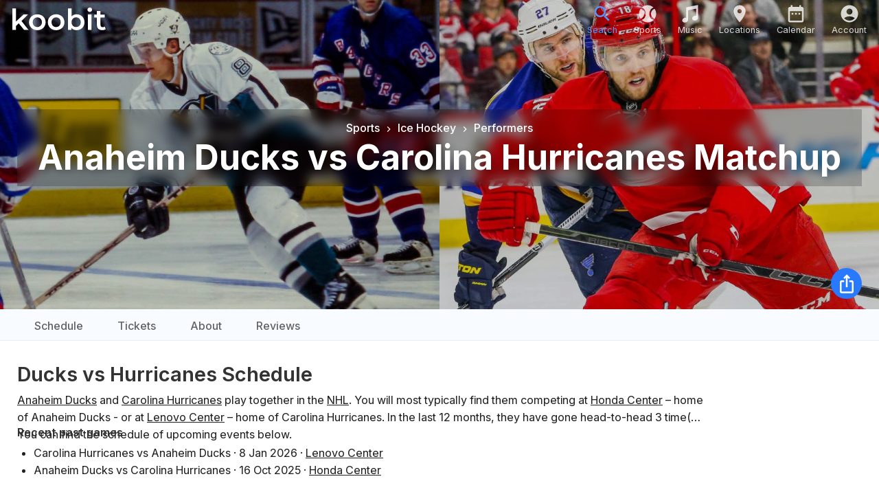

--- FILE ---
content_type: text/html; charset=utf-8
request_url: https://www.koobit.com/ducks-vs-hurricanes-e45726/tickets/club-300-level-6671
body_size: 18399
content:
<!DOCTYPE html><html lang="en"><head><meta charSet="utf-8"/><meta name="viewport" content="width=device-width, initial-scale=1, viewport-fit=cover"/><link rel="preload" as="image" href="/img/logo-white.svg"/><link rel="preload" as="image" href="/img/logo.svg"/><link rel="stylesheet" href="/_next/static/css/7e7d96b1e6991756.css?dpl=dpl_Fbpw4Qjb8zZJQUC7xdYGUymbL9QQ" data-precedence="next"/><link rel="stylesheet" href="/_next/static/css/e67b66215df8d182.css?dpl=dpl_Fbpw4Qjb8zZJQUC7xdYGUymbL9QQ" data-precedence="next"/><link rel="stylesheet" href="/_next/static/css/f82a53c16c82cc1a.css?dpl=dpl_Fbpw4Qjb8zZJQUC7xdYGUymbL9QQ" data-precedence="next"/><link rel="stylesheet" href="/_next/static/css/c0c035fe0e0ebee9.css?dpl=dpl_Fbpw4Qjb8zZJQUC7xdYGUymbL9QQ" data-precedence="next"/><link rel="stylesheet" href="/_next/static/css/3bf338e8b56d74f5.css?dpl=dpl_Fbpw4Qjb8zZJQUC7xdYGUymbL9QQ" data-precedence="next"/><link rel="stylesheet" href="/_next/static/css/7288a6004512889a.css?dpl=dpl_Fbpw4Qjb8zZJQUC7xdYGUymbL9QQ" data-precedence="next"/><link rel="stylesheet" href="/_next/static/css/78b649d7577e79fa.css?dpl=dpl_Fbpw4Qjb8zZJQUC7xdYGUymbL9QQ" data-precedence="next"/><link rel="stylesheet" href="/_next/static/css/3966df6da82ed882.css?dpl=dpl_Fbpw4Qjb8zZJQUC7xdYGUymbL9QQ" data-precedence="next"/><link rel="stylesheet" href="/_next/static/css/8a4a6422ac09fab3.css?dpl=dpl_Fbpw4Qjb8zZJQUC7xdYGUymbL9QQ" data-precedence="next"/><link rel="stylesheet" href="/_next/static/css/1a4ef5a35dbc3cd0.css?dpl=dpl_Fbpw4Qjb8zZJQUC7xdYGUymbL9QQ" data-precedence="next"/><link rel="stylesheet" href="/_next/static/css/e81d07c483cd779b.css?dpl=dpl_Fbpw4Qjb8zZJQUC7xdYGUymbL9QQ" data-precedence="next"/><link rel="stylesheet" href="/_next/static/css/aaa3d08cb53ec5fd.css?dpl=dpl_Fbpw4Qjb8zZJQUC7xdYGUymbL9QQ" data-precedence="next"/><link rel="preload" as="script" fetchPriority="low" href="/_next/static/chunks/webpack-1719dabe3d337660.js?dpl=dpl_Fbpw4Qjb8zZJQUC7xdYGUymbL9QQ"/><script src="/_next/static/chunks/4bd1b696-100b9d70ed4e49c1.js?dpl=dpl_Fbpw4Qjb8zZJQUC7xdYGUymbL9QQ" async=""></script><script src="/_next/static/chunks/1255-21437a73e09e2375.js?dpl=dpl_Fbpw4Qjb8zZJQUC7xdYGUymbL9QQ" async=""></script><script src="/_next/static/chunks/main-app-11772d939ba05384.js?dpl=dpl_Fbpw4Qjb8zZJQUC7xdYGUymbL9QQ" async=""></script><script src="/_next/static/chunks/4175-5ffd31313f04ed6c.js?dpl=dpl_Fbpw4Qjb8zZJQUC7xdYGUymbL9QQ" async=""></script><script src="/_next/static/chunks/2619-04bc32f026a0d946.js?dpl=dpl_Fbpw4Qjb8zZJQUC7xdYGUymbL9QQ" async=""></script><script src="/_next/static/chunks/5981-f4322afb5f2af9dd.js?dpl=dpl_Fbpw4Qjb8zZJQUC7xdYGUymbL9QQ" async=""></script><script src="/_next/static/chunks/690-aabcfa2e07343d3e.js?dpl=dpl_Fbpw4Qjb8zZJQUC7xdYGUymbL9QQ" async=""></script><script src="/_next/static/chunks/3832-4af865ebf3f9dca4.js?dpl=dpl_Fbpw4Qjb8zZJQUC7xdYGUymbL9QQ" async=""></script><script src="/_next/static/chunks/2271-116b97ba6eaf8577.js?dpl=dpl_Fbpw4Qjb8zZJQUC7xdYGUymbL9QQ" async=""></script><script src="/_next/static/chunks/2535-0da8ebd63b90fbd2.js?dpl=dpl_Fbpw4Qjb8zZJQUC7xdYGUymbL9QQ" async=""></script><script src="/_next/static/chunks/9883-639009e353a8b19f.js?dpl=dpl_Fbpw4Qjb8zZJQUC7xdYGUymbL9QQ" async=""></script><script src="/_next/static/chunks/9562-6a154abc1311ea49.js?dpl=dpl_Fbpw4Qjb8zZJQUC7xdYGUymbL9QQ" async=""></script><script src="/_next/static/chunks/3004-24595f18c29828d2.js?dpl=dpl_Fbpw4Qjb8zZJQUC7xdYGUymbL9QQ" async=""></script><script src="/_next/static/chunks/3077-237e094d73c02d27.js?dpl=dpl_Fbpw4Qjb8zZJQUC7xdYGUymbL9QQ" async=""></script><script src="/_next/static/chunks/8399-9a55a0a93ef4bc2a.js?dpl=dpl_Fbpw4Qjb8zZJQUC7xdYGUymbL9QQ" async=""></script><script src="/_next/static/chunks/2886-2fa6dddbc9dc058d.js?dpl=dpl_Fbpw4Qjb8zZJQUC7xdYGUymbL9QQ" async=""></script><script src="/_next/static/chunks/735-00b5eb55fe798e8e.js?dpl=dpl_Fbpw4Qjb8zZJQUC7xdYGUymbL9QQ" async=""></script><script src="/_next/static/chunks/4509-0118ffe1140ee6ab.js?dpl=dpl_Fbpw4Qjb8zZJQUC7xdYGUymbL9QQ" async=""></script><script src="/_next/static/chunks/9034-3416dbe8c611d08a.js?dpl=dpl_Fbpw4Qjb8zZJQUC7xdYGUymbL9QQ" async=""></script><script src="/_next/static/chunks/8317-2e9ccbac5628c6bc.js?dpl=dpl_Fbpw4Qjb8zZJQUC7xdYGUymbL9QQ" async=""></script><script src="/_next/static/chunks/8310-acab1e7d93c9b128.js?dpl=dpl_Fbpw4Qjb8zZJQUC7xdYGUymbL9QQ" async=""></script><script src="/_next/static/chunks/4291-1dcab96c8972c5c3.js?dpl=dpl_Fbpw4Qjb8zZJQUC7xdYGUymbL9QQ" async=""></script><script src="/_next/static/chunks/4835-c47b6769d044f459.js?dpl=dpl_Fbpw4Qjb8zZJQUC7xdYGUymbL9QQ" async=""></script><script src="/_next/static/chunks/9072-843b35fc1d5de5c3.js?dpl=dpl_Fbpw4Qjb8zZJQUC7xdYGUymbL9QQ" async=""></script><script src="/_next/static/chunks/8720-89101031ba9576a1.js?dpl=dpl_Fbpw4Qjb8zZJQUC7xdYGUymbL9QQ" async=""></script><script src="/_next/static/chunks/3323-f828c89c2701cb5e.js?dpl=dpl_Fbpw4Qjb8zZJQUC7xdYGUymbL9QQ" async=""></script><script src="/_next/static/chunks/826-ed6ee7d735d7c411.js?dpl=dpl_Fbpw4Qjb8zZJQUC7xdYGUymbL9QQ" async=""></script><script src="/_next/static/chunks/app/event/%5BpathRef%5D/(section)/tickets/%5BproductCode%5D/page-24ca2c9c7a4fe2a0.js?dpl=dpl_Fbpw4Qjb8zZJQUC7xdYGUymbL9QQ" async=""></script><script src="/_next/static/chunks/app/global-error-9799647d84d3c26d.js?dpl=dpl_Fbpw4Qjb8zZJQUC7xdYGUymbL9QQ" async=""></script><script src="/_next/static/chunks/4029-90e857ecf126732a.js?dpl=dpl_Fbpw4Qjb8zZJQUC7xdYGUymbL9QQ" async=""></script><script src="/_next/static/chunks/3474-f47c421e7ed01be1.js?dpl=dpl_Fbpw4Qjb8zZJQUC7xdYGUymbL9QQ" async=""></script><script src="/_next/static/chunks/5224-fffe599dea50dbd1.js?dpl=dpl_Fbpw4Qjb8zZJQUC7xdYGUymbL9QQ" async=""></script><script src="/_next/static/chunks/app/page-14dac0a2a7755969.js?dpl=dpl_Fbpw4Qjb8zZJQUC7xdYGUymbL9QQ" async=""></script><script src="/_next/static/chunks/9306-df6cc3b75d9fcd5b.js?dpl=dpl_Fbpw4Qjb8zZJQUC7xdYGUymbL9QQ" async=""></script><script src="/_next/static/chunks/4160-ebe0c559b671d0c5.js?dpl=dpl_Fbpw4Qjb8zZJQUC7xdYGUymbL9QQ" async=""></script><script src="/_next/static/chunks/394-4072c5531641ad29.js?dpl=dpl_Fbpw4Qjb8zZJQUC7xdYGUymbL9QQ" async=""></script><script src="/_next/static/chunks/app/layout-f6efc0536ff1428e.js?dpl=dpl_Fbpw4Qjb8zZJQUC7xdYGUymbL9QQ" async=""></script><script src="/_next/static/chunks/2880-c446d949927887a1.js?dpl=dpl_Fbpw4Qjb8zZJQUC7xdYGUymbL9QQ" async=""></script><script src="/_next/static/chunks/app/error-bf2369b191323c7f.js?dpl=dpl_Fbpw4Qjb8zZJQUC7xdYGUymbL9QQ" async=""></script><script src="/_next/static/chunks/app/not-found-c9feabb8b4ba498e.js?dpl=dpl_Fbpw4Qjb8zZJQUC7xdYGUymbL9QQ" async=""></script><meta name="next-size-adjust" content=""/><link rel="manifest" href="/manifest.json"/><meta name="theme-color" content="#000000"/><script src="/_next/static/chunks/polyfills-42372ed130431b0a.js?dpl=dpl_Fbpw4Qjb8zZJQUC7xdYGUymbL9QQ" noModule=""></script><style data-emotion="mui-global 1prfaxn">@-webkit-keyframes mui-auto-fill{from{display:block;}}@keyframes mui-auto-fill{from{display:block;}}@-webkit-keyframes mui-auto-fill-cancel{from{display:block;}}@keyframes mui-auto-fill-cancel{from{display:block;}}</style><style data-emotion="mui 163v61b 12hn65v q7mezt 1hdoajr 1xdhyk6 1vbfw84 vaxbbh 1ooubvk h2v8xi 5v2ak0 w4cd9x 1edjkhj 19qq8qq 110i50s 1wduhak fu9fl4 1sddozz 13wylk3 1dmnckk 1055nrx 1l2r9m5 13uscre 1fdgjvq 15v65ck 1y8p2b5 1ol4nzt 16fogw2 1h47rrh jndop7 1d3bbye qdghm7 x0rc31 14yoxd m90ygk 183k0pl 1uj2bo0 qgt3xz 1ygaoke depviu">.mui-163v61b{font-size:16px;text-transform:none;font-family:'Inter','Inter Fallback';font-weight:500;line-height:1.75;min-width:64px;padding:6px 16px;border:0;border-radius:4px;-webkit-transition:background-color 250ms cubic-bezier(0.4, 0, 0.2, 1) 0ms,box-shadow 250ms cubic-bezier(0.4, 0, 0.2, 1) 0ms,border-color 250ms cubic-bezier(0.4, 0, 0.2, 1) 0ms,color 250ms cubic-bezier(0.4, 0, 0.2, 1) 0ms;transition:background-color 250ms cubic-bezier(0.4, 0, 0.2, 1) 0ms,box-shadow 250ms cubic-bezier(0.4, 0, 0.2, 1) 0ms,border-color 250ms cubic-bezier(0.4, 0, 0.2, 1) 0ms,color 250ms cubic-bezier(0.4, 0, 0.2, 1) 0ms;padding:6px 8px;color:var(--variant-textColor);background-color:var(--variant-textBg);--variant-textColor:#e0e0e0;--variant-outlinedColor:#e0e0e0;--variant-outlinedBorder:rgba(224, 224, 224, 0.5);--variant-containedBg:#e0e0e0;box-shadow:none;-webkit-transition:background-color 250ms cubic-bezier(0.4, 0, 0.2, 1) 0ms,box-shadow 250ms cubic-bezier(0.4, 0, 0.2, 1) 0ms,border-color 250ms cubic-bezier(0.4, 0, 0.2, 1) 0ms;transition:background-color 250ms cubic-bezier(0.4, 0, 0.2, 1) 0ms,box-shadow 250ms cubic-bezier(0.4, 0, 0.2, 1) 0ms,border-color 250ms cubic-bezier(0.4, 0, 0.2, 1) 0ms;font-size:1rem;color:black;}.mui-163v61b:hover{-webkit-text-decoration:none;text-decoration:none;}.mui-163v61b.Mui-disabled{color:rgba(0, 0, 0, 0.26);}@media (hover: hover){.mui-163v61b:hover{--variant-containedBg:#bdbdbd;--variant-textBg:rgba(224, 224, 224, 0.04);--variant-outlinedBorder:#e0e0e0;--variant-outlinedBg:rgba(224, 224, 224, 0.04);}}.mui-163v61b:hover{box-shadow:none;}.mui-163v61b.Mui-focusVisible{box-shadow:none;}.mui-163v61b:active{box-shadow:none;}.mui-163v61b.Mui-disabled{box-shadow:none;}.mui-163v61b.MuiButton-loading{color:transparent;}.mui-163v61b:hover{background-color:rgba(0, 0, 0, 0.04);}.mui-12hn65v{display:-webkit-inline-box;display:-webkit-inline-flex;display:-ms-inline-flexbox;display:inline-flex;-webkit-align-items:center;-webkit-box-align:center;-ms-flex-align:center;align-items:center;-webkit-box-pack:center;-ms-flex-pack:center;-webkit-justify-content:center;justify-content:center;position:relative;box-sizing:border-box;-webkit-tap-highlight-color:transparent;background-color:transparent;outline:0;border:0;margin:0;border-radius:0;padding:0;cursor:pointer;-webkit-user-select:none;-moz-user-select:none;-ms-user-select:none;user-select:none;vertical-align:middle;-moz-appearance:none;-webkit-appearance:none;-webkit-text-decoration:none;text-decoration:none;color:inherit;font-size:16px;text-transform:none;font-family:'Inter','Inter Fallback';font-weight:500;line-height:1.75;min-width:64px;padding:6px 16px;border:0;border-radius:4px;-webkit-transition:background-color 250ms cubic-bezier(0.4, 0, 0.2, 1) 0ms,box-shadow 250ms cubic-bezier(0.4, 0, 0.2, 1) 0ms,border-color 250ms cubic-bezier(0.4, 0, 0.2, 1) 0ms,color 250ms cubic-bezier(0.4, 0, 0.2, 1) 0ms;transition:background-color 250ms cubic-bezier(0.4, 0, 0.2, 1) 0ms,box-shadow 250ms cubic-bezier(0.4, 0, 0.2, 1) 0ms,border-color 250ms cubic-bezier(0.4, 0, 0.2, 1) 0ms,color 250ms cubic-bezier(0.4, 0, 0.2, 1) 0ms;padding:6px 8px;color:var(--variant-textColor);background-color:var(--variant-textBg);--variant-textColor:#e0e0e0;--variant-outlinedColor:#e0e0e0;--variant-outlinedBorder:rgba(224, 224, 224, 0.5);--variant-containedBg:#e0e0e0;box-shadow:none;-webkit-transition:background-color 250ms cubic-bezier(0.4, 0, 0.2, 1) 0ms,box-shadow 250ms cubic-bezier(0.4, 0, 0.2, 1) 0ms,border-color 250ms cubic-bezier(0.4, 0, 0.2, 1) 0ms;transition:background-color 250ms cubic-bezier(0.4, 0, 0.2, 1) 0ms,box-shadow 250ms cubic-bezier(0.4, 0, 0.2, 1) 0ms,border-color 250ms cubic-bezier(0.4, 0, 0.2, 1) 0ms;font-size:1rem;color:black;}.mui-12hn65v::-moz-focus-inner{border-style:none;}.mui-12hn65v.Mui-disabled{pointer-events:none;cursor:default;}@media print{.mui-12hn65v{-webkit-print-color-adjust:exact;color-adjust:exact;}}.mui-12hn65v:hover{-webkit-text-decoration:none;text-decoration:none;}.mui-12hn65v.Mui-disabled{color:rgba(0, 0, 0, 0.26);}@media (hover: hover){.mui-12hn65v:hover{--variant-containedBg:#bdbdbd;--variant-textBg:rgba(224, 224, 224, 0.04);--variant-outlinedBorder:#e0e0e0;--variant-outlinedBg:rgba(224, 224, 224, 0.04);}}.mui-12hn65v:hover{box-shadow:none;}.mui-12hn65v.Mui-focusVisible{box-shadow:none;}.mui-12hn65v:active{box-shadow:none;}.mui-12hn65v.Mui-disabled{box-shadow:none;}.mui-12hn65v.MuiButton-loading{color:transparent;}.mui-12hn65v:hover{background-color:rgba(0, 0, 0, 0.04);}.mui-q7mezt{-webkit-user-select:none;-moz-user-select:none;-ms-user-select:none;user-select:none;width:1em;height:1em;display:inline-block;-webkit-flex-shrink:0;-ms-flex-negative:0;flex-shrink:0;-webkit-transition:fill 200ms cubic-bezier(0.4, 0, 0.2, 1) 0ms;transition:fill 200ms cubic-bezier(0.4, 0, 0.2, 1) 0ms;fill:currentColor;font-size:1.5rem;}.mui-1hdoajr.Mui-focused .MuiAutocomplete-clearIndicator{visibility:visible;}@media (pointer: fine){.mui-1hdoajr:hover .MuiAutocomplete-clearIndicator{visibility:visible;}}.mui-1hdoajr .MuiAutocomplete-tag{margin:3px;max-width:calc(100% - 6px);}.MuiAutocomplete-hasPopupIcon.mui-1hdoajr .MuiAutocomplete-inputRoot,.MuiAutocomplete-hasClearIcon.mui-1hdoajr .MuiAutocomplete-inputRoot{padding-right:30px;}.MuiAutocomplete-hasPopupIcon.MuiAutocomplete-hasClearIcon.mui-1hdoajr .MuiAutocomplete-inputRoot{padding-right:56px;}.mui-1hdoajr .MuiAutocomplete-inputRoot .MuiAutocomplete-input{width:0;min-width:30px;}.mui-1hdoajr .MuiInput-root{padding-bottom:1px;}.mui-1hdoajr .MuiInput-root .MuiInput-input{padding:4px 4px 4px 0px;}.mui-1hdoajr .MuiInput-root.MuiInputBase-sizeSmall .MuiInput-input{padding:2px 4px 3px 0;}.mui-1hdoajr .MuiOutlinedInput-root{padding:9px;}.MuiAutocomplete-hasPopupIcon.mui-1hdoajr .MuiOutlinedInput-root,.MuiAutocomplete-hasClearIcon.mui-1hdoajr .MuiOutlinedInput-root{padding-right:39px;}.MuiAutocomplete-hasPopupIcon.MuiAutocomplete-hasClearIcon.mui-1hdoajr .MuiOutlinedInput-root{padding-right:65px;}.mui-1hdoajr .MuiOutlinedInput-root .MuiAutocomplete-input{padding:7.5px 4px 7.5px 5px;}.mui-1hdoajr .MuiOutlinedInput-root .MuiAutocomplete-endAdornment{right:9px;}.mui-1hdoajr .MuiOutlinedInput-root.MuiInputBase-sizeSmall{padding-top:6px;padding-bottom:6px;padding-left:6px;}.mui-1hdoajr .MuiOutlinedInput-root.MuiInputBase-sizeSmall .MuiAutocomplete-input{padding:2.5px 4px 2.5px 8px;}.mui-1hdoajr .MuiFilledInput-root{padding-top:19px;padding-left:8px;}.MuiAutocomplete-hasPopupIcon.mui-1hdoajr .MuiFilledInput-root,.MuiAutocomplete-hasClearIcon.mui-1hdoajr .MuiFilledInput-root{padding-right:39px;}.MuiAutocomplete-hasPopupIcon.MuiAutocomplete-hasClearIcon.mui-1hdoajr .MuiFilledInput-root{padding-right:65px;}.mui-1hdoajr .MuiFilledInput-root .MuiFilledInput-input{padding:7px 4px;}.mui-1hdoajr .MuiFilledInput-root .MuiAutocomplete-endAdornment{right:9px;}.mui-1hdoajr .MuiFilledInput-root.MuiInputBase-sizeSmall{padding-bottom:1px;}.mui-1hdoajr .MuiFilledInput-root.MuiInputBase-sizeSmall .MuiFilledInput-input{padding:2.5px 4px;}.mui-1hdoajr .MuiInputBase-hiddenLabel{padding-top:8px;}.mui-1hdoajr .MuiFilledInput-root.MuiInputBase-hiddenLabel{padding-top:0;padding-bottom:0;}.mui-1hdoajr .MuiFilledInput-root.MuiInputBase-hiddenLabel .MuiAutocomplete-input{padding-top:16px;padding-bottom:17px;}.mui-1hdoajr .MuiFilledInput-root.MuiInputBase-hiddenLabel.MuiInputBase-sizeSmall .MuiAutocomplete-input{padding-top:8px;padding-bottom:9px;}.mui-1hdoajr .MuiAutocomplete-input{-webkit-box-flex:1;-webkit-flex-grow:1;-ms-flex-positive:1;flex-grow:1;text-overflow:ellipsis;opacity:0;}.mui-1hdoajr .MuiAutocomplete-input{opacity:1;}.mui-1vbfw84{display:-webkit-inline-box;display:-webkit-inline-flex;display:-ms-inline-flexbox;display:inline-flex;-webkit-flex-direction:column;-ms-flex-direction:column;flex-direction:column;position:relative;min-width:0;padding:0;margin:0;border:0;vertical-align:top;width:100%;}.mui-vaxbbh{font-family:'Inter','Inter Fallback';font-weight:400;font-size:1rem;line-height:1.4375em;color:rgba(0, 0, 0, 0.87);box-sizing:border-box;position:relative;cursor:text;display:-webkit-inline-box;display:-webkit-inline-flex;display:-ms-inline-flexbox;display:inline-flex;-webkit-align-items:center;-webkit-box-align:center;-ms-flex-align:center;align-items:center;width:100%;position:relative;border-radius:4px;padding-left:14px;}.mui-vaxbbh.Mui-disabled{color:rgba(0, 0, 0, 0.38);cursor:default;}.mui-vaxbbh:hover .MuiOutlinedInput-notchedOutline{border-color:rgba(0, 0, 0, 0.87);}@media (hover: none){.mui-vaxbbh:hover .MuiOutlinedInput-notchedOutline{border-color:rgba(0, 0, 0, 0.23);}}.mui-vaxbbh.Mui-focused .MuiOutlinedInput-notchedOutline{border-width:2px;}.mui-vaxbbh.Mui-focused .MuiOutlinedInput-notchedOutline{border-color:#2979ff;}.mui-vaxbbh.Mui-error .MuiOutlinedInput-notchedOutline{border-color:#d32f2f;}.mui-vaxbbh.Mui-disabled .MuiOutlinedInput-notchedOutline{border-color:rgba(0, 0, 0, 0.26);}.mui-1ooubvk{font:inherit;letter-spacing:inherit;color:currentColor;padding:4px 0 5px;border:0;box-sizing:content-box;background:none;height:1.4375em;margin:0;-webkit-tap-highlight-color:transparent;display:block;min-width:0;width:100%;-webkit-animation-name:mui-auto-fill-cancel;animation-name:mui-auto-fill-cancel;-webkit-animation-duration:10ms;animation-duration:10ms;padding:16.5px 14px;padding-left:0;}.mui-1ooubvk::-webkit-input-placeholder{color:currentColor;opacity:0.42;-webkit-transition:opacity 200ms cubic-bezier(0.4, 0, 0.2, 1) 0ms;transition:opacity 200ms cubic-bezier(0.4, 0, 0.2, 1) 0ms;}.mui-1ooubvk::-moz-placeholder{color:currentColor;opacity:0.42;-webkit-transition:opacity 200ms cubic-bezier(0.4, 0, 0.2, 1) 0ms;transition:opacity 200ms cubic-bezier(0.4, 0, 0.2, 1) 0ms;}.mui-1ooubvk::-ms-input-placeholder{color:currentColor;opacity:0.42;-webkit-transition:opacity 200ms cubic-bezier(0.4, 0, 0.2, 1) 0ms;transition:opacity 200ms cubic-bezier(0.4, 0, 0.2, 1) 0ms;}.mui-1ooubvk:focus{outline:0;}.mui-1ooubvk:invalid{box-shadow:none;}.mui-1ooubvk::-webkit-search-decoration{-webkit-appearance:none;}label[data-shrink=false]+.MuiInputBase-formControl .mui-1ooubvk::-webkit-input-placeholder{opacity:0!important;}label[data-shrink=false]+.MuiInputBase-formControl .mui-1ooubvk::-moz-placeholder{opacity:0!important;}label[data-shrink=false]+.MuiInputBase-formControl .mui-1ooubvk::-ms-input-placeholder{opacity:0!important;}label[data-shrink=false]+.MuiInputBase-formControl .mui-1ooubvk:focus::-webkit-input-placeholder{opacity:0.42;}label[data-shrink=false]+.MuiInputBase-formControl .mui-1ooubvk:focus::-moz-placeholder{opacity:0.42;}label[data-shrink=false]+.MuiInputBase-formControl .mui-1ooubvk:focus::-ms-input-placeholder{opacity:0.42;}.mui-1ooubvk.Mui-disabled{opacity:1;-webkit-text-fill-color:rgba(0, 0, 0, 0.38);}.mui-1ooubvk:-webkit-autofill{-webkit-animation-duration:5000s;animation-duration:5000s;-webkit-animation-name:mui-auto-fill;animation-name:mui-auto-fill;}.mui-1ooubvk:-webkit-autofill{border-radius:inherit;}.mui-h2v8xi{border-color:rgba(0, 0, 0, 0.23);}.mui-5v2ak0{text-align:left;position:absolute;bottom:0;right:0;top:-5px;left:0;margin:0;padding:0 8px;pointer-events:none;border-radius:inherit;border-style:solid;border-width:1px;overflow:hidden;min-width:0%;border-color:rgba(0, 0, 0, 0.23);}.mui-w4cd9x{float:unset;width:auto;overflow:hidden;padding:0;line-height:11px;-webkit-transition:width 150ms cubic-bezier(0.0, 0, 0.2, 1) 0ms;transition:width 150ms cubic-bezier(0.0, 0, 0.2, 1) 0ms;}.mui-1edjkhj{font-size:16px;text-transform:none;font-family:'Inter','Inter Fallback';font-weight:500;line-height:1.75;min-width:64px;padding:6px 16px;border:0;border-radius:4px;-webkit-transition:background-color 250ms cubic-bezier(0.4, 0, 0.2, 1) 0ms,box-shadow 250ms cubic-bezier(0.4, 0, 0.2, 1) 0ms,border-color 250ms cubic-bezier(0.4, 0, 0.2, 1) 0ms,color 250ms cubic-bezier(0.4, 0, 0.2, 1) 0ms;transition:background-color 250ms cubic-bezier(0.4, 0, 0.2, 1) 0ms,box-shadow 250ms cubic-bezier(0.4, 0, 0.2, 1) 0ms,border-color 250ms cubic-bezier(0.4, 0, 0.2, 1) 0ms,color 250ms cubic-bezier(0.4, 0, 0.2, 1) 0ms;padding:6px 8px;color:var(--variant-textColor);background-color:var(--variant-textBg);--variant-textColor:#e0e0e0;--variant-outlinedColor:#e0e0e0;--variant-outlinedBorder:rgba(224, 224, 224, 0.5);--variant-containedBg:#e0e0e0;-webkit-transition:background-color 250ms cubic-bezier(0.4, 0, 0.2, 1) 0ms,box-shadow 250ms cubic-bezier(0.4, 0, 0.2, 1) 0ms,border-color 250ms cubic-bezier(0.4, 0, 0.2, 1) 0ms;transition:background-color 250ms cubic-bezier(0.4, 0, 0.2, 1) 0ms,box-shadow 250ms cubic-bezier(0.4, 0, 0.2, 1) 0ms,border-color 250ms cubic-bezier(0.4, 0, 0.2, 1) 0ms;font-size:1rem;color:black;}.mui-1edjkhj:hover{-webkit-text-decoration:none;text-decoration:none;}.mui-1edjkhj.Mui-disabled{color:rgba(0, 0, 0, 0.26);}@media (hover: hover){.mui-1edjkhj:hover{--variant-containedBg:#bdbdbd;--variant-textBg:rgba(224, 224, 224, 0.04);--variant-outlinedBorder:#e0e0e0;--variant-outlinedBg:rgba(224, 224, 224, 0.04);}}.mui-1edjkhj.MuiButton-loading{color:transparent;}.mui-1edjkhj:hover{background-color:rgba(0, 0, 0, 0.04);}.mui-19qq8qq{display:-webkit-inline-box;display:-webkit-inline-flex;display:-ms-inline-flexbox;display:inline-flex;-webkit-align-items:center;-webkit-box-align:center;-ms-flex-align:center;align-items:center;-webkit-box-pack:center;-ms-flex-pack:center;-webkit-justify-content:center;justify-content:center;position:relative;box-sizing:border-box;-webkit-tap-highlight-color:transparent;background-color:transparent;outline:0;border:0;margin:0;border-radius:0;padding:0;cursor:pointer;-webkit-user-select:none;-moz-user-select:none;-ms-user-select:none;user-select:none;vertical-align:middle;-moz-appearance:none;-webkit-appearance:none;-webkit-text-decoration:none;text-decoration:none;color:inherit;font-size:16px;text-transform:none;font-family:'Inter','Inter Fallback';font-weight:500;line-height:1.75;min-width:64px;padding:6px 16px;border:0;border-radius:4px;-webkit-transition:background-color 250ms cubic-bezier(0.4, 0, 0.2, 1) 0ms,box-shadow 250ms cubic-bezier(0.4, 0, 0.2, 1) 0ms,border-color 250ms cubic-bezier(0.4, 0, 0.2, 1) 0ms,color 250ms cubic-bezier(0.4, 0, 0.2, 1) 0ms;transition:background-color 250ms cubic-bezier(0.4, 0, 0.2, 1) 0ms,box-shadow 250ms cubic-bezier(0.4, 0, 0.2, 1) 0ms,border-color 250ms cubic-bezier(0.4, 0, 0.2, 1) 0ms,color 250ms cubic-bezier(0.4, 0, 0.2, 1) 0ms;padding:6px 8px;color:var(--variant-textColor);background-color:var(--variant-textBg);--variant-textColor:#e0e0e0;--variant-outlinedColor:#e0e0e0;--variant-outlinedBorder:rgba(224, 224, 224, 0.5);--variant-containedBg:#e0e0e0;-webkit-transition:background-color 250ms cubic-bezier(0.4, 0, 0.2, 1) 0ms,box-shadow 250ms cubic-bezier(0.4, 0, 0.2, 1) 0ms,border-color 250ms cubic-bezier(0.4, 0, 0.2, 1) 0ms;transition:background-color 250ms cubic-bezier(0.4, 0, 0.2, 1) 0ms,box-shadow 250ms cubic-bezier(0.4, 0, 0.2, 1) 0ms,border-color 250ms cubic-bezier(0.4, 0, 0.2, 1) 0ms;font-size:1rem;color:black;}.mui-19qq8qq::-moz-focus-inner{border-style:none;}.mui-19qq8qq.Mui-disabled{pointer-events:none;cursor:default;}@media print{.mui-19qq8qq{-webkit-print-color-adjust:exact;color-adjust:exact;}}.mui-19qq8qq:hover{-webkit-text-decoration:none;text-decoration:none;}.mui-19qq8qq.Mui-disabled{color:rgba(0, 0, 0, 0.26);}@media (hover: hover){.mui-19qq8qq:hover{--variant-containedBg:#bdbdbd;--variant-textBg:rgba(224, 224, 224, 0.04);--variant-outlinedBorder:#e0e0e0;--variant-outlinedBg:rgba(224, 224, 224, 0.04);}}.mui-19qq8qq.MuiButton-loading{color:transparent;}.mui-19qq8qq:hover{background-color:rgba(0, 0, 0, 0.04);}.mui-110i50s{background-color:#fff;color:rgba(0, 0, 0, 0.87);-webkit-transition:box-shadow 300ms cubic-bezier(0.4, 0, 0.2, 1) 0ms;transition:box-shadow 300ms cubic-bezier(0.4, 0, 0.2, 1) 0ms;border-radius:4px;box-shadow:var(--Paper-shadow);background-image:var(--Paper-overlay);}.mui-1wduhak{list-style:none;margin:0;padding:0;position:relative;padding-top:8px;padding-bottom:8px;}.mui-fu9fl4{font-family:'Inter','Inter Fallback';font-weight:400;font-size:1rem;line-height:1.5;display:-webkit-box;display:-webkit-flex;display:-ms-flexbox;display:flex;-webkit-box-pack:start;-ms-flex-pack:start;-webkit-justify-content:flex-start;justify-content:flex-start;-webkit-align-items:center;-webkit-box-align:center;-ms-flex-align:center;align-items:center;position:relative;-webkit-text-decoration:none;text-decoration:none;min-height:48px;padding-top:6px;padding-bottom:6px;box-sizing:border-box;white-space:nowrap;padding-left:16px;padding-right:16px;}.mui-fu9fl4:hover{-webkit-text-decoration:none;text-decoration:none;background-color:rgba(0, 0, 0, 0.04);}@media (hover: none){.mui-fu9fl4:hover{background-color:transparent;}}.mui-fu9fl4.Mui-selected{background-color:rgba(41, 121, 255, 0.08);}.mui-fu9fl4.Mui-selected.Mui-focusVisible{background-color:rgba(41, 121, 255, 0.2);}.mui-fu9fl4.Mui-selected:hover{background-color:rgba(41, 121, 255, 0.12);}@media (hover: none){.mui-fu9fl4.Mui-selected:hover{background-color:rgba(41, 121, 255, 0.08);}}.mui-fu9fl4.Mui-focusVisible{background-color:rgba(0, 0, 0, 0.12);}.mui-fu9fl4.Mui-disabled{opacity:0.38;}.mui-fu9fl4+.MuiDivider-root{margin-top:8px;margin-bottom:8px;}.mui-fu9fl4+.MuiDivider-inset{margin-left:52px;}.mui-fu9fl4 .MuiListItemText-root{margin-top:0;margin-bottom:0;}.mui-fu9fl4 .MuiListItemText-inset{padding-left:36px;}.mui-fu9fl4 .MuiListItemIcon-root{min-width:36px;}@media (min-width:576px){.mui-fu9fl4{min-height:auto;}}.mui-1sddozz{display:-webkit-inline-box;display:-webkit-inline-flex;display:-ms-inline-flexbox;display:inline-flex;-webkit-align-items:center;-webkit-box-align:center;-ms-flex-align:center;align-items:center;-webkit-box-pack:center;-ms-flex-pack:center;-webkit-justify-content:center;justify-content:center;position:relative;box-sizing:border-box;-webkit-tap-highlight-color:transparent;background-color:transparent;outline:0;border:0;margin:0;border-radius:0;padding:0;cursor:pointer;-webkit-user-select:none;-moz-user-select:none;-ms-user-select:none;user-select:none;vertical-align:middle;-moz-appearance:none;-webkit-appearance:none;-webkit-text-decoration:none;text-decoration:none;color:inherit;font-family:'Inter','Inter Fallback';font-weight:400;font-size:1rem;line-height:1.5;display:-webkit-box;display:-webkit-flex;display:-ms-flexbox;display:flex;-webkit-box-pack:start;-ms-flex-pack:start;-webkit-justify-content:flex-start;justify-content:flex-start;-webkit-align-items:center;-webkit-box-align:center;-ms-flex-align:center;align-items:center;position:relative;-webkit-text-decoration:none;text-decoration:none;min-height:48px;padding-top:6px;padding-bottom:6px;box-sizing:border-box;white-space:nowrap;padding-left:16px;padding-right:16px;}.mui-1sddozz::-moz-focus-inner{border-style:none;}.mui-1sddozz.Mui-disabled{pointer-events:none;cursor:default;}@media print{.mui-1sddozz{-webkit-print-color-adjust:exact;color-adjust:exact;}}.mui-1sddozz:hover{-webkit-text-decoration:none;text-decoration:none;background-color:rgba(0, 0, 0, 0.04);}@media (hover: none){.mui-1sddozz:hover{background-color:transparent;}}.mui-1sddozz.Mui-selected{background-color:rgba(41, 121, 255, 0.08);}.mui-1sddozz.Mui-selected.Mui-focusVisible{background-color:rgba(41, 121, 255, 0.2);}.mui-1sddozz.Mui-selected:hover{background-color:rgba(41, 121, 255, 0.12);}@media (hover: none){.mui-1sddozz.Mui-selected:hover{background-color:rgba(41, 121, 255, 0.08);}}.mui-1sddozz.Mui-focusVisible{background-color:rgba(0, 0, 0, 0.12);}.mui-1sddozz.Mui-disabled{opacity:0.38;}.mui-1sddozz+.MuiDivider-root{margin-top:8px;margin-bottom:8px;}.mui-1sddozz+.MuiDivider-inset{margin-left:52px;}.mui-1sddozz .MuiListItemText-root{margin-top:0;margin-bottom:0;}.mui-1sddozz .MuiListItemText-inset{padding-left:36px;}.mui-1sddozz .MuiListItemIcon-root{min-width:36px;}@media (min-width:576px){.mui-1sddozz{min-height:auto;}}.mui-1dmnckk{box-sizing:border-box;display:-webkit-box;display:-webkit-flex;display:-ms-flexbox;display:flex;-webkit-box-flex-wrap:wrap;-webkit-flex-wrap:wrap;-ms-flex-wrap:wrap;flex-wrap:wrap;width:100%;-webkit-flex-direction:row;-ms-flex-direction:row;flex-direction:row;margin-top:calc(-1 * 24px);width:calc(100% + 24px);margin-left:calc(-1 * 24px);}.mui-1dmnckk>.MuiGrid-item{padding-top:24px;}.mui-1dmnckk>.MuiGrid-item{padding-left:24px;}.mui-1055nrx{box-sizing:border-box;margin:0;-webkit-flex-direction:row;-ms-flex-direction:row;flex-direction:row;}@media (min-width:576px){.mui-1055nrx{-webkit-flex-basis:100%;-ms-flex-preferred-size:100%;flex-basis:100%;-webkit-box-flex:0;-webkit-flex-grow:0;-ms-flex-positive:0;flex-grow:0;max-width:100%;}}@media (min-width:768px){.mui-1055nrx{-webkit-flex-basis:41.666667%;-ms-flex-preferred-size:41.666667%;flex-basis:41.666667%;-webkit-box-flex:0;-webkit-flex-grow:0;-ms-flex-positive:0;flex-grow:0;max-width:41.666667%;}}@media (min-width:1024px){.mui-1055nrx{-webkit-flex-basis:41.666667%;-ms-flex-preferred-size:41.666667%;flex-basis:41.666667%;-webkit-box-flex:0;-webkit-flex-grow:0;-ms-flex-positive:0;flex-grow:0;max-width:41.666667%;}}@media (min-width:1280px){.mui-1055nrx{-webkit-flex-basis:41.666667%;-ms-flex-preferred-size:41.666667%;flex-basis:41.666667%;-webkit-box-flex:0;-webkit-flex-grow:0;-ms-flex-positive:0;flex-grow:0;max-width:41.666667%;}}.mui-1l2r9m5{box-sizing:border-box;display:-webkit-box;display:-webkit-flex;display:-ms-flexbox;display:flex;-webkit-box-flex-wrap:wrap;-webkit-flex-wrap:wrap;-ms-flex-wrap:wrap;flex-wrap:wrap;width:100%;-webkit-flex-direction:row;-ms-flex-direction:row;flex-direction:row;margin-top:calc(-1 * 8px);width:calc(100% + 8px);margin-left:calc(-1 * 8px);}.mui-1l2r9m5>.MuiGrid-item{padding-top:8px;}.mui-1l2r9m5>.MuiGrid-item{padding-left:8px;}.mui-13uscre{box-sizing:border-box;margin:0;-webkit-flex-direction:row;-ms-flex-direction:row;flex-direction:row;-webkit-flex-basis:100%;-ms-flex-preferred-size:100%;flex-basis:100%;-webkit-box-flex:0;-webkit-flex-grow:0;-ms-flex-positive:0;flex-grow:0;max-width:100%;}@media (min-width:576px){.mui-13uscre{-webkit-flex-basis:66.666667%;-ms-flex-preferred-size:66.666667%;flex-basis:66.666667%;-webkit-box-flex:0;-webkit-flex-grow:0;-ms-flex-positive:0;flex-grow:0;max-width:66.666667%;}}@media (min-width:768px){.mui-13uscre{-webkit-flex-basis:66.666667%;-ms-flex-preferred-size:66.666667%;flex-basis:66.666667%;-webkit-box-flex:0;-webkit-flex-grow:0;-ms-flex-positive:0;flex-grow:0;max-width:66.666667%;}}@media (min-width:1024px){.mui-13uscre{-webkit-flex-basis:66.666667%;-ms-flex-preferred-size:66.666667%;flex-basis:66.666667%;-webkit-box-flex:0;-webkit-flex-grow:0;-ms-flex-positive:0;flex-grow:0;max-width:66.666667%;}}@media (min-width:1280px){.mui-13uscre{-webkit-flex-basis:66.666667%;-ms-flex-preferred-size:66.666667%;flex-basis:66.666667%;-webkit-box-flex:0;-webkit-flex-grow:0;-ms-flex-positive:0;flex-grow:0;max-width:66.666667%;}}.mui-1fdgjvq{font-family:'Inter','Inter Fallback';font-weight:400;font-size:1rem;line-height:1.4375em;color:rgba(0, 0, 0, 0.87);box-sizing:border-box;position:relative;cursor:text;display:-webkit-inline-box;display:-webkit-inline-flex;display:-ms-inline-flexbox;display:inline-flex;-webkit-align-items:center;-webkit-box-align:center;-ms-flex-align:center;align-items:center;width:100%;position:relative;border-radius:4px;}.mui-1fdgjvq.Mui-disabled{color:rgba(0, 0, 0, 0.38);cursor:default;}.mui-1fdgjvq:hover .MuiOutlinedInput-notchedOutline{border-color:rgba(0, 0, 0, 0.87);}@media (hover: none){.mui-1fdgjvq:hover .MuiOutlinedInput-notchedOutline{border-color:rgba(0, 0, 0, 0.23);}}.mui-1fdgjvq.Mui-focused .MuiOutlinedInput-notchedOutline{border-width:2px;}.mui-1fdgjvq.Mui-focused .MuiOutlinedInput-notchedOutline{border-color:#ef5350;}.mui-1fdgjvq.Mui-error .MuiOutlinedInput-notchedOutline{border-color:#d32f2f;}.mui-1fdgjvq.Mui-disabled .MuiOutlinedInput-notchedOutline{border-color:rgba(0, 0, 0, 0.26);}.mui-15v65ck{font:inherit;letter-spacing:inherit;color:currentColor;padding:4px 0 5px;border:0;box-sizing:content-box;background:none;height:1.4375em;margin:0;-webkit-tap-highlight-color:transparent;display:block;min-width:0;width:100%;-webkit-animation-name:mui-auto-fill-cancel;animation-name:mui-auto-fill-cancel;-webkit-animation-duration:10ms;animation-duration:10ms;padding-top:1px;padding:16.5px 14px;padding:8.5px 14px;}.mui-15v65ck::-webkit-input-placeholder{color:currentColor;opacity:0.42;-webkit-transition:opacity 200ms cubic-bezier(0.4, 0, 0.2, 1) 0ms;transition:opacity 200ms cubic-bezier(0.4, 0, 0.2, 1) 0ms;}.mui-15v65ck::-moz-placeholder{color:currentColor;opacity:0.42;-webkit-transition:opacity 200ms cubic-bezier(0.4, 0, 0.2, 1) 0ms;transition:opacity 200ms cubic-bezier(0.4, 0, 0.2, 1) 0ms;}.mui-15v65ck::-ms-input-placeholder{color:currentColor;opacity:0.42;-webkit-transition:opacity 200ms cubic-bezier(0.4, 0, 0.2, 1) 0ms;transition:opacity 200ms cubic-bezier(0.4, 0, 0.2, 1) 0ms;}.mui-15v65ck:focus{outline:0;}.mui-15v65ck:invalid{box-shadow:none;}.mui-15v65ck::-webkit-search-decoration{-webkit-appearance:none;}label[data-shrink=false]+.MuiInputBase-formControl .mui-15v65ck::-webkit-input-placeholder{opacity:0!important;}label[data-shrink=false]+.MuiInputBase-formControl .mui-15v65ck::-moz-placeholder{opacity:0!important;}label[data-shrink=false]+.MuiInputBase-formControl .mui-15v65ck::-ms-input-placeholder{opacity:0!important;}label[data-shrink=false]+.MuiInputBase-formControl .mui-15v65ck:focus::-webkit-input-placeholder{opacity:0.42;}label[data-shrink=false]+.MuiInputBase-formControl .mui-15v65ck:focus::-moz-placeholder{opacity:0.42;}label[data-shrink=false]+.MuiInputBase-formControl .mui-15v65ck:focus::-ms-input-placeholder{opacity:0.42;}.mui-15v65ck.Mui-disabled{opacity:1;-webkit-text-fill-color:rgba(0, 0, 0, 0.38);}.mui-15v65ck:-webkit-autofill{-webkit-animation-duration:5000s;animation-duration:5000s;-webkit-animation-name:mui-auto-fill;animation-name:mui-auto-fill;}.mui-15v65ck:-webkit-autofill{border-radius:inherit;}.mui-1y8p2b5{box-sizing:border-box;margin:0;-webkit-flex-direction:row;-ms-flex-direction:row;flex-direction:row;-webkit-flex-basis:100%;-ms-flex-preferred-size:100%;flex-basis:100%;-webkit-box-flex:0;-webkit-flex-grow:0;-ms-flex-positive:0;flex-grow:0;max-width:100%;}@media (min-width:576px){.mui-1y8p2b5{-webkit-flex-basis:33.333333%;-ms-flex-preferred-size:33.333333%;flex-basis:33.333333%;-webkit-box-flex:0;-webkit-flex-grow:0;-ms-flex-positive:0;flex-grow:0;max-width:33.333333%;}}@media (min-width:768px){.mui-1y8p2b5{-webkit-flex-basis:33.333333%;-ms-flex-preferred-size:33.333333%;flex-basis:33.333333%;-webkit-box-flex:0;-webkit-flex-grow:0;-ms-flex-positive:0;flex-grow:0;max-width:33.333333%;}}@media (min-width:1024px){.mui-1y8p2b5{-webkit-flex-basis:33.333333%;-ms-flex-preferred-size:33.333333%;flex-basis:33.333333%;-webkit-box-flex:0;-webkit-flex-grow:0;-ms-flex-positive:0;flex-grow:0;max-width:33.333333%;}}@media (min-width:1280px){.mui-1y8p2b5{-webkit-flex-basis:33.333333%;-ms-flex-preferred-size:33.333333%;flex-basis:33.333333%;-webkit-box-flex:0;-webkit-flex-grow:0;-ms-flex-positive:0;flex-grow:0;max-width:33.333333%;}}.mui-1ol4nzt{font-size:16px;text-transform:none;font-family:'Inter','Inter Fallback';font-weight:500;line-height:1.75;min-width:64px;padding:6px 16px;border:0;border-radius:4px;-webkit-transition:background-color 250ms cubic-bezier(0.4, 0, 0.2, 1) 0ms,box-shadow 250ms cubic-bezier(0.4, 0, 0.2, 1) 0ms,border-color 250ms cubic-bezier(0.4, 0, 0.2, 1) 0ms,color 250ms cubic-bezier(0.4, 0, 0.2, 1) 0ms;transition:background-color 250ms cubic-bezier(0.4, 0, 0.2, 1) 0ms,box-shadow 250ms cubic-bezier(0.4, 0, 0.2, 1) 0ms,border-color 250ms cubic-bezier(0.4, 0, 0.2, 1) 0ms,color 250ms cubic-bezier(0.4, 0, 0.2, 1) 0ms;color:var(--variant-containedColor);background-color:var(--variant-containedBg);box-shadow:0px 3px 1px -2px rgba(0,0,0,0.2),0px 2px 2px 0px rgba(0,0,0,0.14),0px 1px 5px 0px rgba(0,0,0,0.12);--variant-textColor:#ef5350;--variant-outlinedColor:#ef5350;--variant-outlinedBorder:rgba(239, 83, 80, 0.5);--variant-containedColor:#fff;--variant-containedBg:#ef5350;box-shadow:none;width:100%;-webkit-transition:background-color 250ms cubic-bezier(0.4, 0, 0.2, 1) 0ms,box-shadow 250ms cubic-bezier(0.4, 0, 0.2, 1) 0ms,border-color 250ms cubic-bezier(0.4, 0, 0.2, 1) 0ms;transition:background-color 250ms cubic-bezier(0.4, 0, 0.2, 1) 0ms,box-shadow 250ms cubic-bezier(0.4, 0, 0.2, 1) 0ms,border-color 250ms cubic-bezier(0.4, 0, 0.2, 1) 0ms;font-size:1rem;}.mui-1ol4nzt:hover{-webkit-text-decoration:none;text-decoration:none;}.mui-1ol4nzt.Mui-disabled{color:rgba(0, 0, 0, 0.26);}.mui-1ol4nzt:hover{box-shadow:0px 2px 4px -1px rgba(0,0,0,0.2),0px 4px 5px 0px rgba(0,0,0,0.14),0px 1px 10px 0px rgba(0,0,0,0.12);}@media (hover: none){.mui-1ol4nzt:hover{box-shadow:0px 3px 1px -2px rgba(0,0,0,0.2),0px 2px 2px 0px rgba(0,0,0,0.14),0px 1px 5px 0px rgba(0,0,0,0.12);}}.mui-1ol4nzt:active{box-shadow:0px 5px 5px -3px rgba(0,0,0,0.2),0px 8px 10px 1px rgba(0,0,0,0.14),0px 3px 14px 2px rgba(0,0,0,0.12);}.mui-1ol4nzt.Mui-focusVisible{box-shadow:0px 3px 5px -1px rgba(0,0,0,0.2),0px 6px 10px 0px rgba(0,0,0,0.14),0px 1px 18px 0px rgba(0,0,0,0.12);}.mui-1ol4nzt.Mui-disabled{color:rgba(0, 0, 0, 0.26);box-shadow:none;background-color:rgba(0, 0, 0, 0.12);}@media (hover: hover){.mui-1ol4nzt:hover{--variant-containedBg:rgb(167, 58, 56);--variant-textBg:rgba(239, 83, 80, 0.04);--variant-outlinedBorder:#ef5350;--variant-outlinedBg:rgba(239, 83, 80, 0.04);}}.mui-1ol4nzt:hover{box-shadow:none;}.mui-1ol4nzt.Mui-focusVisible{box-shadow:none;}.mui-1ol4nzt:active{box-shadow:none;}.mui-1ol4nzt.Mui-disabled{box-shadow:none;}.mui-1ol4nzt.MuiButton-loading{color:transparent;}.mui-16fogw2{display:-webkit-inline-box;display:-webkit-inline-flex;display:-ms-inline-flexbox;display:inline-flex;-webkit-align-items:center;-webkit-box-align:center;-ms-flex-align:center;align-items:center;-webkit-box-pack:center;-ms-flex-pack:center;-webkit-justify-content:center;justify-content:center;position:relative;box-sizing:border-box;-webkit-tap-highlight-color:transparent;background-color:transparent;outline:0;border:0;margin:0;border-radius:0;padding:0;cursor:pointer;-webkit-user-select:none;-moz-user-select:none;-ms-user-select:none;user-select:none;vertical-align:middle;-moz-appearance:none;-webkit-appearance:none;-webkit-text-decoration:none;text-decoration:none;color:inherit;font-size:16px;text-transform:none;font-family:'Inter','Inter Fallback';font-weight:500;line-height:1.75;min-width:64px;padding:6px 16px;border:0;border-radius:4px;-webkit-transition:background-color 250ms cubic-bezier(0.4, 0, 0.2, 1) 0ms,box-shadow 250ms cubic-bezier(0.4, 0, 0.2, 1) 0ms,border-color 250ms cubic-bezier(0.4, 0, 0.2, 1) 0ms,color 250ms cubic-bezier(0.4, 0, 0.2, 1) 0ms;transition:background-color 250ms cubic-bezier(0.4, 0, 0.2, 1) 0ms,box-shadow 250ms cubic-bezier(0.4, 0, 0.2, 1) 0ms,border-color 250ms cubic-bezier(0.4, 0, 0.2, 1) 0ms,color 250ms cubic-bezier(0.4, 0, 0.2, 1) 0ms;color:var(--variant-containedColor);background-color:var(--variant-containedBg);box-shadow:0px 3px 1px -2px rgba(0,0,0,0.2),0px 2px 2px 0px rgba(0,0,0,0.14),0px 1px 5px 0px rgba(0,0,0,0.12);--variant-textColor:#ef5350;--variant-outlinedColor:#ef5350;--variant-outlinedBorder:rgba(239, 83, 80, 0.5);--variant-containedColor:#fff;--variant-containedBg:#ef5350;box-shadow:none;width:100%;-webkit-transition:background-color 250ms cubic-bezier(0.4, 0, 0.2, 1) 0ms,box-shadow 250ms cubic-bezier(0.4, 0, 0.2, 1) 0ms,border-color 250ms cubic-bezier(0.4, 0, 0.2, 1) 0ms;transition:background-color 250ms cubic-bezier(0.4, 0, 0.2, 1) 0ms,box-shadow 250ms cubic-bezier(0.4, 0, 0.2, 1) 0ms,border-color 250ms cubic-bezier(0.4, 0, 0.2, 1) 0ms;font-size:1rem;}.mui-16fogw2::-moz-focus-inner{border-style:none;}.mui-16fogw2.Mui-disabled{pointer-events:none;cursor:default;}@media print{.mui-16fogw2{-webkit-print-color-adjust:exact;color-adjust:exact;}}.mui-16fogw2:hover{-webkit-text-decoration:none;text-decoration:none;}.mui-16fogw2.Mui-disabled{color:rgba(0, 0, 0, 0.26);}.mui-16fogw2:hover{box-shadow:0px 2px 4px -1px rgba(0,0,0,0.2),0px 4px 5px 0px rgba(0,0,0,0.14),0px 1px 10px 0px rgba(0,0,0,0.12);}@media (hover: none){.mui-16fogw2:hover{box-shadow:0px 3px 1px -2px rgba(0,0,0,0.2),0px 2px 2px 0px rgba(0,0,0,0.14),0px 1px 5px 0px rgba(0,0,0,0.12);}}.mui-16fogw2:active{box-shadow:0px 5px 5px -3px rgba(0,0,0,0.2),0px 8px 10px 1px rgba(0,0,0,0.14),0px 3px 14px 2px rgba(0,0,0,0.12);}.mui-16fogw2.Mui-focusVisible{box-shadow:0px 3px 5px -1px rgba(0,0,0,0.2),0px 6px 10px 0px rgba(0,0,0,0.14),0px 1px 18px 0px rgba(0,0,0,0.12);}.mui-16fogw2.Mui-disabled{color:rgba(0, 0, 0, 0.26);box-shadow:none;background-color:rgba(0, 0, 0, 0.12);}@media (hover: hover){.mui-16fogw2:hover{--variant-containedBg:rgb(167, 58, 56);--variant-textBg:rgba(239, 83, 80, 0.04);--variant-outlinedBorder:#ef5350;--variant-outlinedBg:rgba(239, 83, 80, 0.04);}}.mui-16fogw2:hover{box-shadow:none;}.mui-16fogw2.Mui-focusVisible{box-shadow:none;}.mui-16fogw2:active{box-shadow:none;}.mui-16fogw2.Mui-disabled{box-shadow:none;}.mui-16fogw2.MuiButton-loading{color:transparent;}.mui-1h47rrh{box-sizing:border-box;margin:0;-webkit-flex-direction:row;-ms-flex-direction:row;flex-direction:row;}@media (min-width:768px){.mui-1h47rrh{-webkit-flex-basis:8.333333%;-ms-flex-preferred-size:8.333333%;flex-basis:8.333333%;-webkit-box-flex:0;-webkit-flex-grow:0;-ms-flex-positive:0;flex-grow:0;max-width:8.333333%;}}@media (min-width:1024px){.mui-1h47rrh{-webkit-flex-basis:8.333333%;-ms-flex-preferred-size:8.333333%;flex-basis:8.333333%;-webkit-box-flex:0;-webkit-flex-grow:0;-ms-flex-positive:0;flex-grow:0;max-width:8.333333%;}}@media (min-width:1280px){.mui-1h47rrh{-webkit-flex-basis:8.333333%;-ms-flex-preferred-size:8.333333%;flex-basis:8.333333%;-webkit-box-flex:0;-webkit-flex-grow:0;-ms-flex-positive:0;flex-grow:0;max-width:8.333333%;}}.mui-jndop7{box-sizing:border-box;margin:0;-webkit-flex-direction:row;-ms-flex-direction:row;flex-direction:row;-webkit-flex-basis:100%;-ms-flex-preferred-size:100%;flex-basis:100%;-webkit-box-flex:0;-webkit-flex-grow:0;-ms-flex-positive:0;flex-grow:0;max-width:100%;}@media (min-width:576px){.mui-jndop7{-webkit-flex-basis:50%;-ms-flex-preferred-size:50%;flex-basis:50%;-webkit-box-flex:0;-webkit-flex-grow:0;-ms-flex-positive:0;flex-grow:0;max-width:50%;}}@media (min-width:768px){.mui-jndop7{-webkit-flex-basis:25%;-ms-flex-preferred-size:25%;flex-basis:25%;-webkit-box-flex:0;-webkit-flex-grow:0;-ms-flex-positive:0;flex-grow:0;max-width:25%;}}@media (min-width:1024px){.mui-jndop7{-webkit-flex-basis:25%;-ms-flex-preferred-size:25%;flex-basis:25%;-webkit-box-flex:0;-webkit-flex-grow:0;-ms-flex-positive:0;flex-grow:0;max-width:25%;}}@media (min-width:1280px){.mui-jndop7{-webkit-flex-basis:25%;-ms-flex-preferred-size:25%;flex-basis:25%;-webkit-box-flex:0;-webkit-flex-grow:0;-ms-flex-positive:0;flex-grow:0;max-width:25%;}}.mui-1d3bbye{box-sizing:border-box;display:-webkit-box;display:-webkit-flex;display:-ms-flexbox;display:flex;-webkit-box-flex-wrap:wrap;-webkit-flex-wrap:wrap;-ms-flex-wrap:wrap;flex-wrap:wrap;width:100%;-webkit-flex-direction:row;-ms-flex-direction:row;flex-direction:row;}.mui-qdghm7{box-sizing:border-box;margin:0;-webkit-flex-direction:row;-ms-flex-direction:row;flex-direction:row;-webkit-flex-basis:100%;-ms-flex-preferred-size:100%;flex-basis:100%;-webkit-box-flex:0;-webkit-flex-grow:0;-ms-flex-positive:0;flex-grow:0;max-width:100%;}@media (min-width:576px){.mui-qdghm7{-webkit-flex-basis:100%;-ms-flex-preferred-size:100%;flex-basis:100%;-webkit-box-flex:0;-webkit-flex-grow:0;-ms-flex-positive:0;flex-grow:0;max-width:100%;}}@media (min-width:768px){.mui-qdghm7{-webkit-flex-basis:33.333333%;-ms-flex-preferred-size:33.333333%;flex-basis:33.333333%;-webkit-box-flex:0;-webkit-flex-grow:0;-ms-flex-positive:0;flex-grow:0;max-width:33.333333%;}}@media (min-width:1024px){.mui-qdghm7{-webkit-flex-basis:33.333333%;-ms-flex-preferred-size:33.333333%;flex-basis:33.333333%;-webkit-box-flex:0;-webkit-flex-grow:0;-ms-flex-positive:0;flex-grow:0;max-width:33.333333%;}}@media (min-width:1280px){.mui-qdghm7{-webkit-flex-basis:33.333333%;-ms-flex-preferred-size:33.333333%;flex-basis:33.333333%;-webkit-box-flex:0;-webkit-flex-grow:0;-ms-flex-positive:0;flex-grow:0;max-width:33.333333%;}}.mui-x0rc31{box-sizing:border-box;margin:0;-webkit-flex-direction:row;-ms-flex-direction:row;flex-direction:row;-webkit-flex-basis:100%;-ms-flex-preferred-size:100%;flex-basis:100%;-webkit-box-flex:0;-webkit-flex-grow:0;-ms-flex-positive:0;flex-grow:0;max-width:100%;}@media (min-width:576px){.mui-x0rc31{-webkit-flex-basis:100%;-ms-flex-preferred-size:100%;flex-basis:100%;-webkit-box-flex:0;-webkit-flex-grow:0;-ms-flex-positive:0;flex-grow:0;max-width:100%;}}@media (min-width:768px){.mui-x0rc31{-webkit-flex-basis:66.666667%;-ms-flex-preferred-size:66.666667%;flex-basis:66.666667%;-webkit-box-flex:0;-webkit-flex-grow:0;-ms-flex-positive:0;flex-grow:0;max-width:66.666667%;}}@media (min-width:1024px){.mui-x0rc31{-webkit-flex-basis:66.666667%;-ms-flex-preferred-size:66.666667%;flex-basis:66.666667%;-webkit-box-flex:0;-webkit-flex-grow:0;-ms-flex-positive:0;flex-grow:0;max-width:66.666667%;}}@media (min-width:1280px){.mui-x0rc31{-webkit-flex-basis:66.666667%;-ms-flex-preferred-size:66.666667%;flex-basis:66.666667%;-webkit-box-flex:0;-webkit-flex-grow:0;-ms-flex-positive:0;flex-grow:0;max-width:66.666667%;}}.mui-14yoxd{z-index:1200;}.mui-m90ygk{-webkit-flex:0 0 auto;-ms-flex:0 0 auto;flex:0 0 auto;}.mui-183k0pl{overflow-y:auto;display:-webkit-box;display:-webkit-flex;display:-ms-flexbox;display:flex;-webkit-flex-direction:column;-ms-flex-direction:column;flex-direction:column;height:100%;-webkit-flex:1 0 auto;-ms-flex:1 0 auto;flex:1 0 auto;z-index:1200;-webkit-overflow-scrolling:touch;position:fixed;top:0;outline:0;top:auto;left:0;bottom:0;right:0;height:auto;max-height:100%;border-top:1px solid rgba(0, 0, 0, 0.12);}.mui-1uj2bo0{background-color:#fff;color:rgba(0, 0, 0, 0.87);-webkit-transition:box-shadow 300ms cubic-bezier(0.4, 0, 0.2, 1) 0ms;transition:box-shadow 300ms cubic-bezier(0.4, 0, 0.2, 1) 0ms;box-shadow:var(--Paper-shadow);background-image:var(--Paper-overlay);overflow-y:auto;display:-webkit-box;display:-webkit-flex;display:-ms-flexbox;display:flex;-webkit-flex-direction:column;-ms-flex-direction:column;flex-direction:column;height:100%;-webkit-flex:1 0 auto;-ms-flex:1 0 auto;flex:1 0 auto;z-index:1200;-webkit-overflow-scrolling:touch;position:fixed;top:0;outline:0;top:auto;left:0;bottom:0;right:0;height:auto;max-height:100%;border-top:1px solid rgba(0, 0, 0, 0.12);}.mui-qgt3xz{font-size:16px;text-transform:none;font-family:'Inter','Inter Fallback';font-weight:500;line-height:1.75;min-width:64px;padding:6px 16px;border:0;border-radius:4px;-webkit-transition:background-color 250ms cubic-bezier(0.4, 0, 0.2, 1) 0ms,box-shadow 250ms cubic-bezier(0.4, 0, 0.2, 1) 0ms,border-color 250ms cubic-bezier(0.4, 0, 0.2, 1) 0ms,color 250ms cubic-bezier(0.4, 0, 0.2, 1) 0ms;transition:background-color 250ms cubic-bezier(0.4, 0, 0.2, 1) 0ms,box-shadow 250ms cubic-bezier(0.4, 0, 0.2, 1) 0ms,border-color 250ms cubic-bezier(0.4, 0, 0.2, 1) 0ms,color 250ms cubic-bezier(0.4, 0, 0.2, 1) 0ms;padding:6px 8px;color:var(--variant-textColor);background-color:var(--variant-textBg);--variant-textColor:#2979ff;--variant-outlinedColor:#2979ff;--variant-outlinedBorder:rgba(41, 121, 255, 0.5);--variant-containedColor:#fff;--variant-containedBg:#2979ff;padding:4px 5px;font-size:0.8125rem;-webkit-transition:background-color 250ms cubic-bezier(0.4, 0, 0.2, 1) 0ms,box-shadow 250ms cubic-bezier(0.4, 0, 0.2, 1) 0ms,border-color 250ms cubic-bezier(0.4, 0, 0.2, 1) 0ms;transition:background-color 250ms cubic-bezier(0.4, 0, 0.2, 1) 0ms,box-shadow 250ms cubic-bezier(0.4, 0, 0.2, 1) 0ms,border-color 250ms cubic-bezier(0.4, 0, 0.2, 1) 0ms;font-size:1rem;}.mui-qgt3xz:hover{-webkit-text-decoration:none;text-decoration:none;}.mui-qgt3xz.Mui-disabled{color:rgba(0, 0, 0, 0.26);}@media (hover: hover){.mui-qgt3xz:hover{--variant-containedBg:rgb(28, 84, 178);--variant-textBg:rgba(41, 121, 255, 0.04);--variant-outlinedBorder:#2979ff;--variant-outlinedBg:rgba(41, 121, 255, 0.04);}}.mui-qgt3xz.MuiButton-loading{color:transparent;}.mui-1ygaoke{display:-webkit-inline-box;display:-webkit-inline-flex;display:-ms-inline-flexbox;display:inline-flex;-webkit-align-items:center;-webkit-box-align:center;-ms-flex-align:center;align-items:center;-webkit-box-pack:center;-ms-flex-pack:center;-webkit-justify-content:center;justify-content:center;position:relative;box-sizing:border-box;-webkit-tap-highlight-color:transparent;background-color:transparent;outline:0;border:0;margin:0;border-radius:0;padding:0;cursor:pointer;-webkit-user-select:none;-moz-user-select:none;-ms-user-select:none;user-select:none;vertical-align:middle;-moz-appearance:none;-webkit-appearance:none;-webkit-text-decoration:none;text-decoration:none;color:inherit;font-size:16px;text-transform:none;font-family:'Inter','Inter Fallback';font-weight:500;line-height:1.75;min-width:64px;padding:6px 16px;border:0;border-radius:4px;-webkit-transition:background-color 250ms cubic-bezier(0.4, 0, 0.2, 1) 0ms,box-shadow 250ms cubic-bezier(0.4, 0, 0.2, 1) 0ms,border-color 250ms cubic-bezier(0.4, 0, 0.2, 1) 0ms,color 250ms cubic-bezier(0.4, 0, 0.2, 1) 0ms;transition:background-color 250ms cubic-bezier(0.4, 0, 0.2, 1) 0ms,box-shadow 250ms cubic-bezier(0.4, 0, 0.2, 1) 0ms,border-color 250ms cubic-bezier(0.4, 0, 0.2, 1) 0ms,color 250ms cubic-bezier(0.4, 0, 0.2, 1) 0ms;padding:6px 8px;color:var(--variant-textColor);background-color:var(--variant-textBg);--variant-textColor:#2979ff;--variant-outlinedColor:#2979ff;--variant-outlinedBorder:rgba(41, 121, 255, 0.5);--variant-containedColor:#fff;--variant-containedBg:#2979ff;padding:4px 5px;font-size:0.8125rem;-webkit-transition:background-color 250ms cubic-bezier(0.4, 0, 0.2, 1) 0ms,box-shadow 250ms cubic-bezier(0.4, 0, 0.2, 1) 0ms,border-color 250ms cubic-bezier(0.4, 0, 0.2, 1) 0ms;transition:background-color 250ms cubic-bezier(0.4, 0, 0.2, 1) 0ms,box-shadow 250ms cubic-bezier(0.4, 0, 0.2, 1) 0ms,border-color 250ms cubic-bezier(0.4, 0, 0.2, 1) 0ms;font-size:1rem;}.mui-1ygaoke::-moz-focus-inner{border-style:none;}.mui-1ygaoke.Mui-disabled{pointer-events:none;cursor:default;}@media print{.mui-1ygaoke{-webkit-print-color-adjust:exact;color-adjust:exact;}}.mui-1ygaoke:hover{-webkit-text-decoration:none;text-decoration:none;}.mui-1ygaoke.Mui-disabled{color:rgba(0, 0, 0, 0.26);}@media (hover: hover){.mui-1ygaoke:hover{--variant-containedBg:rgb(28, 84, 178);--variant-textBg:rgba(41, 121, 255, 0.04);--variant-outlinedBorder:#2979ff;--variant-outlinedBg:rgba(41, 121, 255, 0.04);}}.mui-1ygaoke.MuiButton-loading{color:transparent;}@media print{.mui-depviu{position:absolute!important;}}</style></head><body class="__className_f367f3"><div hidden=""><!--$?--><template id="B:0"></template><!--/$--></div><noscript>You need to enable JavaScript to run this app.</noscript><div id="headerContainer" class=""><header id="header" class="container no-padding full-width sticky header-hero light-theme"><div class="xs-container"><div class="button-container back"></div><div class="heading"></div><div class="button-container share"><button class="MuiButtonBase-root MuiButton-root MuiButton-text MuiButton-textPlain MuiButton-sizeMedium MuiButton-textSizeMedium MuiButton-colorPlain MuiButton-disableElevation MuiButton-root MuiButton-text MuiButton-textPlain MuiButton-sizeMedium MuiButton-textSizeMedium MuiButton-colorPlain MuiButton-disableElevation icon-button back mui-12hn65v" tabindex="0" type="button"><svg class="MuiSvgIcon-root MuiSvgIcon-fontSizeMedium mui-q7mezt" focusable="false" aria-hidden="true" viewBox="0 0 24 24" data-testid="IosShareIcon"><path d="m16 5-1.42 1.42-1.59-1.59V16h-1.98V4.83L9.42 6.42 8 5l4-4zm4 5v11c0 1.1-.9 2-2 2H6c-1.11 0-2-.9-2-2V10c0-1.11.89-2 2-2h3v2H6v11h12V10h-3V8h3c1.1 0 2 .89 2 2"></path></svg></button></div></div><div class="md-container"><div id="logoContainer"><a href="/"><img src="/img/logo-white.svg" alt="Koobit" class="logo_light"/><img src="/img/logo.svg" alt="Koobit" class="logo_dark"/></a></div><div id="searchContainer" class="hide"><label for="headerSearchInput" class="label-visually-hidden">Search</label><!--$?--><template id="B:1"></template><!--/$--></div><div id="headerMenuContainer"><nav class="header-nav"><div><button class="MuiButtonBase-root MuiButton-root MuiButton-text MuiButton-textPlain MuiButton-sizeMedium MuiButton-textSizeMedium MuiButton-colorPlain MuiButton-root MuiButton-text MuiButton-textPlain MuiButton-sizeMedium MuiButton-textSizeMedium MuiButton-colorPlain nav-button active search-button mui-19qq8qq" tabindex="0" type="button"><svg class="MuiSvgIcon-root MuiSvgIcon-fontSizeMedium mui-q7mezt" focusable="false" aria-hidden="true" viewBox="0 0 24 24" data-testid="SearchIcon"><path d="M15.5 14h-.79l-.28-.27C15.41 12.59 16 11.11 16 9.5 16 5.91 13.09 3 9.5 3S3 5.91 3 9.5 5.91 16 9.5 16c1.61 0 3.09-.59 4.23-1.57l.27.28v.79l5 4.99L20.49 19zm-6 0C7.01 14 5 11.99 5 9.5S7.01 5 9.5 5 14 7.01 14 9.5 11.99 14 9.5 14"></path></svg><div class="label">Search</div></button></div><div class="dropdown-menu"><div><a href="/sports-c1"><button class="MuiButtonBase-root MuiButton-root MuiButton-text MuiButton-textPlain MuiButton-sizeMedium MuiButton-textSizeMedium MuiButton-colorPlain MuiButton-root MuiButton-text MuiButton-textPlain MuiButton-sizeMedium MuiButton-textSizeMedium MuiButton-colorPlain nav-button mui-19qq8qq" tabindex="0" type="button" aria-haspopup="true"><svg class="MuiSvgIcon-root MuiSvgIcon-fontSizeMedium mui-q7mezt" focusable="false" aria-hidden="true" viewBox="0 0 24 24" data-testid="SportsBaseballIcon"><path d="M3.81 6.28C2.67 7.9 2 9.87 2 12s.67 4.1 1.81 5.72C6.23 16.95 8 14.68 8 12S6.23 7.05 3.81 6.28m16.38 0C17.77 7.05 16 9.32 16 12s1.77 4.95 4.19 5.72C21.33 16.1 22 14.13 22 12s-.67-4.1-1.81-5.72"></path><path d="M14 12c0-3.28 1.97-6.09 4.79-7.33C17.01 3.02 14.63 2 12 2S6.99 3.02 5.21 4.67C8.03 5.91 10 8.72 10 12s-1.97 6.09-4.79 7.33C6.99 20.98 9.37 22 12 22s5.01-1.02 6.79-2.67C15.97 18.09 14 15.28 14 12"></path></svg><div class="label">Sports</div></button></a><div class="MuiPopper-root popper mui-1xdhyk6" style="position:fixed;top:0;left:0;display:none"><div class="MuiPaper-root MuiPaper-elevation MuiPaper-rounded MuiPaper-elevation1 mui-110i50s" style="--Paper-shadow:0px 2px 1px -1px rgba(0,0,0,0.2),0px 1px 1px 0px rgba(0,0,0,0.14),0px 1px 3px 0px rgba(0,0,0,0.12)"><div class="MuiList-root MuiList-padding mui-1wduhak" role="menu" tabindex="-1" style="max-height:80vh;overflow-y:auto;overflow-x:hidden"><a class="MuiButtonBase-root MuiMenuItem-root MuiMenuItem-gutters MuiMenuItem-root MuiMenuItem-gutters mui-1sddozz" href="/sports-c1">All</a><a class="MuiButtonBase-root MuiMenuItem-root MuiMenuItem-gutters MuiMenuItem-root MuiMenuItem-gutters mui-1sddozz" href="/american-football-c13">American Football</a><a class="MuiButtonBase-root MuiMenuItem-root MuiMenuItem-gutters MuiMenuItem-root MuiMenuItem-gutters mui-1sddozz" href="/athletics-c6">Athletics</a><a class="MuiButtonBase-root MuiMenuItem-root MuiMenuItem-gutters MuiMenuItem-root MuiMenuItem-gutters mui-1sddozz" href="/australian-football-c134">Australian Football</a><a class="MuiButtonBase-root MuiMenuItem-root MuiMenuItem-gutters MuiMenuItem-root MuiMenuItem-gutters mui-1sddozz" href="/badminton-c33">Badminton</a><a class="MuiButtonBase-root MuiMenuItem-root MuiMenuItem-gutters MuiMenuItem-root MuiMenuItem-gutters mui-1sddozz" href="/baseball-c100">Baseball</a><a class="MuiButtonBase-root MuiMenuItem-root MuiMenuItem-gutters MuiMenuItem-root MuiMenuItem-gutters mui-1sddozz" href="/basketball-c15">Basketball</a><a class="MuiButtonBase-root MuiMenuItem-root MuiMenuItem-gutters MuiMenuItem-root MuiMenuItem-gutters mui-1sddozz" href="/boxing-c7">Boxing</a><a class="MuiButtonBase-root MuiMenuItem-root MuiMenuItem-gutters MuiMenuItem-root MuiMenuItem-gutters mui-1sddozz" href="/cricket-c3">Cricket</a><a class="MuiButtonBase-root MuiMenuItem-root MuiMenuItem-gutters MuiMenuItem-root MuiMenuItem-gutters mui-1sddozz" href="/cycling-c8">Cycling</a><a class="MuiButtonBase-root MuiMenuItem-root MuiMenuItem-gutters MuiMenuItem-root MuiMenuItem-gutters mui-1sddozz" href="/darts-c16">Darts</a><a class="MuiButtonBase-root MuiMenuItem-root MuiMenuItem-gutters MuiMenuItem-root MuiMenuItem-gutters mui-1sddozz" href="/equestrian-c109">Equestrian</a><a class="MuiButtonBase-root MuiMenuItem-root MuiMenuItem-gutters MuiMenuItem-root MuiMenuItem-gutters mui-1sddozz" href="/esports-c86">Esports</a><a class="MuiButtonBase-root MuiMenuItem-root MuiMenuItem-gutters MuiMenuItem-root MuiMenuItem-gutters mui-1sddozz" href="/field-hockey-c35">Field Hockey</a><a class="MuiButtonBase-root MuiMenuItem-root MuiMenuItem-gutters MuiMenuItem-root MuiMenuItem-gutters mui-1sddozz" href="/football-soccer-c10">Football Soccer</a><a class="MuiButtonBase-root MuiMenuItem-root MuiMenuItem-gutters MuiMenuItem-root MuiMenuItem-gutters mui-1sddozz" href="/golf-c5">Golf</a><a class="MuiButtonBase-root MuiMenuItem-root MuiMenuItem-gutters MuiMenuItem-root MuiMenuItem-gutters mui-1sddozz" href="/gymnastics-c49">Gymnastics</a><a class="MuiButtonBase-root MuiMenuItem-root MuiMenuItem-gutters MuiMenuItem-root MuiMenuItem-gutters mui-1sddozz" href="/horse-racing-c36">Horse Racing</a><a class="MuiButtonBase-root MuiMenuItem-root MuiMenuItem-gutters MuiMenuItem-root MuiMenuItem-gutters mui-1sddozz" href="/ice-hockey-c74">Ice Hockey</a><a class="MuiButtonBase-root MuiMenuItem-root MuiMenuItem-gutters MuiMenuItem-root MuiMenuItem-gutters mui-1sddozz" href="/mixed-martial-arts-mma-c38">Mixed Martial Arts (MMA)</a><a class="MuiButtonBase-root MuiMenuItem-root MuiMenuItem-gutters MuiMenuItem-root MuiMenuItem-gutters mui-1sddozz" href="/motorsports-c104">Motorsports</a><a class="MuiButtonBase-root MuiMenuItem-root MuiMenuItem-gutters MuiMenuItem-root MuiMenuItem-gutters mui-1sddozz" href="/multi-sport-c9">Multi-Sport</a><a class="MuiButtonBase-root MuiMenuItem-root MuiMenuItem-gutters MuiMenuItem-root MuiMenuItem-gutters mui-1sddozz" href="/netball-c37">Netball</a><a class="MuiButtonBase-root MuiMenuItem-root MuiMenuItem-gutters MuiMenuItem-root MuiMenuItem-gutters mui-1sddozz" href="/pool-c88">Pool</a><a class="MuiButtonBase-root MuiMenuItem-root MuiMenuItem-gutters MuiMenuItem-root MuiMenuItem-gutters mui-1sddozz" href="/rowing-c29">Rowing</a><a class="MuiButtonBase-root MuiMenuItem-root MuiMenuItem-gutters MuiMenuItem-root MuiMenuItem-gutters mui-1sddozz" href="/rugby-c4">Rugby</a><a class="MuiButtonBase-root MuiMenuItem-root MuiMenuItem-gutters MuiMenuItem-root MuiMenuItem-gutters mui-1sddozz" href="/sailing-c30">Sailing</a><a class="MuiButtonBase-root MuiMenuItem-root MuiMenuItem-gutters MuiMenuItem-root MuiMenuItem-gutters mui-1sddozz" href="/skateboarding-c90">Skateboarding</a><a class="MuiButtonBase-root MuiMenuItem-root MuiMenuItem-gutters MuiMenuItem-root MuiMenuItem-gutters mui-1sddozz" href="/snooker-c83">Snooker</a><a class="MuiButtonBase-root MuiMenuItem-root MuiMenuItem-gutters MuiMenuItem-root MuiMenuItem-gutters mui-1sddozz" href="/swimming-c40">Swimming</a><a class="MuiButtonBase-root MuiMenuItem-root MuiMenuItem-gutters MuiMenuItem-root MuiMenuItem-gutters mui-1sddozz" href="/table-tennis-c87">Table Tennis</a><a class="MuiButtonBase-root MuiMenuItem-root MuiMenuItem-gutters MuiMenuItem-root MuiMenuItem-gutters mui-1sddozz" href="/tennis-c2">Tennis</a><a class="MuiButtonBase-root MuiMenuItem-root MuiMenuItem-gutters MuiMenuItem-root MuiMenuItem-gutters mui-1sddozz" href="/triathlon-c42">Triathlon</a><a class="MuiButtonBase-root MuiMenuItem-root MuiMenuItem-gutters MuiMenuItem-root MuiMenuItem-gutters mui-1sddozz" href="/volleyball-c27">Volleyball</a><a class="MuiButtonBase-root MuiMenuItem-root MuiMenuItem-gutters MuiMenuItem-root MuiMenuItem-gutters mui-1sddozz" href="/weightlifting-c31">Weightlifting</a><a class="MuiButtonBase-root MuiMenuItem-root MuiMenuItem-gutters MuiMenuItem-root MuiMenuItem-gutters mui-1sddozz" href="/wrestling-c32">Wrestling</a></div></div></div></div></div><div class="dropdown-menu"><div><a href="/music-c170"><button class="MuiButtonBase-root MuiButton-root MuiButton-text MuiButton-textPlain MuiButton-sizeMedium MuiButton-textSizeMedium MuiButton-colorPlain MuiButton-root MuiButton-text MuiButton-textPlain MuiButton-sizeMedium MuiButton-textSizeMedium MuiButton-colorPlain nav-button mui-19qq8qq" tabindex="0" type="button" aria-haspopup="true"><svg class="MuiSvgIcon-root MuiSvgIcon-fontSizeMedium mui-q7mezt" focusable="false" aria-hidden="true" viewBox="0 0 24 24"><svg xmlns="http://www.w3.org/2000/svg" viewBox="0 0 650 700"><path d="m190.11 132.54-.44.09v-.09z"></path><path d="M594.76 163.01v319.2c1.88 39.64-31.85 79.89-81.26 93.89-54.83 15.54-108.22-7.12-119.24-50.62-11.02-43.49 24.5-91.35 79.34-106.89 19.43-5.51 38.68-6.22 55.92-2.9V176.31l-274.62 56V546.9c4.59 41.01-29.36 83.69-79.95 98.2-54.17 15.54-106.92-7.12-117.81-50.62s24.21-91.36 78.39-106.9c18.78-5.39 37.39-6.18 54.14-3.11V132.63l.44-.09L594.84 50v112.99z"></path></svg></svg><div class="label">Music</div></button></a><div class="MuiPopper-root popper mui-1xdhyk6" style="position:fixed;top:0;left:0;display:none"><div class="MuiPaper-root MuiPaper-elevation MuiPaper-rounded MuiPaper-elevation1 mui-110i50s" style="--Paper-shadow:0px 2px 1px -1px rgba(0,0,0,0.2),0px 1px 1px 0px rgba(0,0,0,0.14),0px 1px 3px 0px rgba(0,0,0,0.12)"><div class="MuiList-root MuiList-padding mui-1wduhak" role="menu" tabindex="-1" style="max-height:80vh;overflow-y:auto;overflow-x:hidden"><a class="MuiButtonBase-root MuiMenuItem-root MuiMenuItem-gutters MuiMenuItem-root MuiMenuItem-gutters mui-1sddozz" href="/music-c170">All</a><a class="MuiButtonBase-root MuiMenuItem-root MuiMenuItem-gutters MuiMenuItem-root MuiMenuItem-gutters mui-1sddozz" href="/classical-c173">Classical</a><a class="MuiButtonBase-root MuiMenuItem-root MuiMenuItem-gutters MuiMenuItem-root MuiMenuItem-gutters mui-1sddozz" href="/country-folk-c174">Country &amp; Folk</a><a class="MuiButtonBase-root MuiMenuItem-root MuiMenuItem-gutters MuiMenuItem-root MuiMenuItem-gutters mui-1sddozz" href="/dance-electronic-c175">Dance &amp; Electronic</a><a class="MuiButtonBase-root MuiMenuItem-root MuiMenuItem-gutters MuiMenuItem-root MuiMenuItem-gutters mui-1sddozz" href="/hip-hop-rap-c176">Hip-Hop &amp; Rap</a><a class="MuiButtonBase-root MuiMenuItem-root MuiMenuItem-gutters MuiMenuItem-root MuiMenuItem-gutters mui-1sddozz" href="/jazz-c177">Jazz</a><a class="MuiButtonBase-root MuiMenuItem-root MuiMenuItem-gutters MuiMenuItem-root MuiMenuItem-gutters mui-1sddozz" href="/latin-c180">Latin</a><a class="MuiButtonBase-root MuiMenuItem-root MuiMenuItem-gutters MuiMenuItem-root MuiMenuItem-gutters mui-1sddozz" href="/pop-c171">Pop</a><a class="MuiButtonBase-root MuiMenuItem-root MuiMenuItem-gutters MuiMenuItem-root MuiMenuItem-gutters mui-1sddozz" href="/rb-c179">R&amp;B</a><a class="MuiButtonBase-root MuiMenuItem-root MuiMenuItem-gutters MuiMenuItem-root MuiMenuItem-gutters mui-1sddozz" href="/reggae-c190">Reggae</a><a class="MuiButtonBase-root MuiMenuItem-root MuiMenuItem-gutters MuiMenuItem-root MuiMenuItem-gutters mui-1sddozz" href="/rock-c172">Rock</a></div></div></div></div></div><div class="dropdown-menu"><div><a href="/locations"><button class="MuiButtonBase-root MuiButton-root MuiButton-text MuiButton-textPlain MuiButton-sizeMedium MuiButton-textSizeMedium MuiButton-colorPlain MuiButton-root MuiButton-text MuiButton-textPlain MuiButton-sizeMedium MuiButton-textSizeMedium MuiButton-colorPlain nav-button mui-19qq8qq" tabindex="0" type="button" aria-haspopup="true"><svg class="MuiSvgIcon-root MuiSvgIcon-fontSizeMedium mui-q7mezt" focusable="false" aria-hidden="true" viewBox="0 0 24 24" data-testid="LocationOnIcon"><path d="M12 2C8.13 2 5 5.13 5 9c0 5.25 7 13 7 13s7-7.75 7-13c0-3.87-3.13-7-7-7m0 9.5c-1.38 0-2.5-1.12-2.5-2.5s1.12-2.5 2.5-2.5 2.5 1.12 2.5 2.5-1.12 2.5-2.5 2.5"></path></svg><div class="label">Locations</div></button></a><div class="MuiPopper-root popper mui-1xdhyk6" style="position:fixed;top:0;left:0;display:none"><div class="MuiPaper-root MuiPaper-elevation MuiPaper-rounded MuiPaper-elevation1 mui-110i50s" style="--Paper-shadow:0px 2px 1px -1px rgba(0,0,0,0.2),0px 1px 1px 0px rgba(0,0,0,0.14),0px 1px 3px 0px rgba(0,0,0,0.12)"><div class="MuiList-root MuiList-padding mui-1wduhak" role="menu" tabindex="-1" style="max-height:80vh;overflow-y:auto;overflow-x:hidden"><a class="MuiButtonBase-root MuiMenuItem-root MuiMenuItem-gutters MuiMenuItem-root MuiMenuItem-gutters mui-1sddozz" href="/locations">All</a><a class="MuiButtonBase-root MuiMenuItem-root MuiMenuItem-gutters MuiMenuItem-root MuiMenuItem-gutters mui-1sddozz" href="/events-nearby">Events Nearby</a><a class="MuiButtonBase-root MuiMenuItem-root MuiMenuItem-gutters MuiMenuItem-root MuiMenuItem-gutters mui-1sddozz" href="/albania-l1296">Albania</a><a class="MuiButtonBase-root MuiMenuItem-root MuiMenuItem-gutters MuiMenuItem-root MuiMenuItem-gutters mui-1sddozz" href="/andorra-l482">Andorra</a><a class="MuiButtonBase-root MuiMenuItem-root MuiMenuItem-gutters MuiMenuItem-root MuiMenuItem-gutters mui-1sddozz" href="/argentina-l175">Argentina</a><a class="MuiButtonBase-root MuiMenuItem-root MuiMenuItem-gutters MuiMenuItem-root MuiMenuItem-gutters mui-1sddozz" href="/armenia-l1322">Armenia</a><a class="MuiButtonBase-root MuiMenuItem-root MuiMenuItem-gutters MuiMenuItem-root MuiMenuItem-gutters mui-1sddozz" href="/australia-l2">Australia</a><a class="MuiButtonBase-root MuiMenuItem-root MuiMenuItem-gutters MuiMenuItem-root MuiMenuItem-gutters mui-1sddozz" href="/austria-l154">Austria</a><a class="MuiButtonBase-root MuiMenuItem-root MuiMenuItem-gutters MuiMenuItem-root MuiMenuItem-gutters mui-1sddozz" href="/azerbaijan-l39">Azerbaijan</a><a class="MuiButtonBase-root MuiMenuItem-root MuiMenuItem-gutters MuiMenuItem-root MuiMenuItem-gutters mui-1sddozz" href="/bahamas-l442">Bahamas</a><a class="MuiButtonBase-root MuiMenuItem-root MuiMenuItem-gutters MuiMenuItem-root MuiMenuItem-gutters mui-1sddozz" href="/bahrain-l709">Bahrain</a><a class="MuiButtonBase-root MuiMenuItem-root MuiMenuItem-gutters MuiMenuItem-root MuiMenuItem-gutters mui-1sddozz" href="/belgium-l130">Belgium</a><a class="MuiButtonBase-root MuiMenuItem-root MuiMenuItem-gutters MuiMenuItem-root MuiMenuItem-gutters mui-1sddozz" href="/bermuda-l203">Bermuda</a><a class="MuiButtonBase-root MuiMenuItem-root MuiMenuItem-gutters MuiMenuItem-root MuiMenuItem-gutters mui-1sddozz" href="/bosnia-and-herzegovina-l768">Bosnia and Herzegovina</a><a class="MuiButtonBase-root MuiMenuItem-root MuiMenuItem-gutters MuiMenuItem-root MuiMenuItem-gutters mui-1sddozz" href="/brazil-l157">Brazil</a><a class="MuiButtonBase-root MuiMenuItem-root MuiMenuItem-gutters MuiMenuItem-root MuiMenuItem-gutters mui-1sddozz" href="/bulgaria-l253">Bulgaria</a><a class="MuiButtonBase-root MuiMenuItem-root MuiMenuItem-gutters MuiMenuItem-root MuiMenuItem-gutters mui-1sddozz" href="/canada-l80">Canada</a><a class="MuiButtonBase-root MuiMenuItem-root MuiMenuItem-gutters MuiMenuItem-root MuiMenuItem-gutters mui-1sddozz" href="/chile-l177">Chile</a><a class="MuiButtonBase-root MuiMenuItem-root MuiMenuItem-gutters MuiMenuItem-root MuiMenuItem-gutters mui-1sddozz" href="/china-l102">China</a><a class="MuiButtonBase-root MuiMenuItem-root MuiMenuItem-gutters MuiMenuItem-root MuiMenuItem-gutters mui-1sddozz" href="/colombia-l299">Colombia</a><a class="MuiButtonBase-root MuiMenuItem-root MuiMenuItem-gutters MuiMenuItem-root MuiMenuItem-gutters mui-1sddozz" href="/croatia-l569">Croatia</a><a class="MuiButtonBase-root MuiMenuItem-root MuiMenuItem-gutters MuiMenuItem-root MuiMenuItem-gutters mui-1sddozz" href="/cyprus-l433">Cyprus</a><a class="MuiButtonBase-root MuiMenuItem-root MuiMenuItem-gutters MuiMenuItem-root MuiMenuItem-gutters mui-1sddozz" href="/czechia-l166">Czechia</a><a class="MuiButtonBase-root MuiMenuItem-root MuiMenuItem-gutters MuiMenuItem-root MuiMenuItem-gutters mui-1sddozz" href="/denmark-l43">Denmark</a><a class="MuiButtonBase-root MuiMenuItem-root MuiMenuItem-gutters MuiMenuItem-root MuiMenuItem-gutters mui-1sddozz" href="/dominican-republic-l189">Dominican Republic</a><a class="MuiButtonBase-root MuiMenuItem-root MuiMenuItem-gutters MuiMenuItem-root MuiMenuItem-gutters mui-1sddozz" href="/estonia-l836">Estonia</a><a class="MuiButtonBase-root MuiMenuItem-root MuiMenuItem-gutters MuiMenuItem-root MuiMenuItem-gutters mui-1sddozz" href="/faroe-islands-l1299">Faroe Islands</a><a class="MuiButtonBase-root MuiMenuItem-root MuiMenuItem-gutters MuiMenuItem-root MuiMenuItem-gutters mui-1sddozz" href="/fiji-l867">Fiji</a><a class="MuiButtonBase-root MuiMenuItem-root MuiMenuItem-gutters MuiMenuItem-root MuiMenuItem-gutters mui-1sddozz" href="/finland-l294">Finland</a><a class="MuiButtonBase-root MuiMenuItem-root MuiMenuItem-gutters MuiMenuItem-root MuiMenuItem-gutters mui-1sddozz" href="/france-l4">France</a><a class="MuiButtonBase-root MuiMenuItem-root MuiMenuItem-gutters MuiMenuItem-root MuiMenuItem-gutters mui-1sddozz" href="/georgia-l291">Georgia</a><a class="MuiButtonBase-root MuiMenuItem-root MuiMenuItem-gutters MuiMenuItem-root MuiMenuItem-gutters mui-1sddozz" href="/germany-l52">Germany</a><a class="MuiButtonBase-root MuiMenuItem-root MuiMenuItem-gutters MuiMenuItem-root MuiMenuItem-gutters mui-1sddozz" href="/ghana-l1418">Ghana</a><a class="MuiButtonBase-root MuiMenuItem-root MuiMenuItem-gutters MuiMenuItem-root MuiMenuItem-gutters mui-1sddozz" href="/gibraltar-l1349">Gibraltar</a><a class="MuiButtonBase-root MuiMenuItem-root MuiMenuItem-gutters MuiMenuItem-root MuiMenuItem-gutters mui-1sddozz" href="/greece-l504">Greece</a><a class="MuiButtonBase-root MuiMenuItem-root MuiMenuItem-gutters MuiMenuItem-root MuiMenuItem-gutters mui-1sddozz" href="/hungary-l54">Hungary</a><a class="MuiButtonBase-root MuiMenuItem-root MuiMenuItem-gutters MuiMenuItem-root MuiMenuItem-gutters mui-1sddozz" href="/iceland-l946">Iceland</a><a class="MuiButtonBase-root MuiMenuItem-root MuiMenuItem-gutters MuiMenuItem-root MuiMenuItem-gutters mui-1sddozz" href="/india-l314">India</a><a class="MuiButtonBase-root MuiMenuItem-root MuiMenuItem-gutters MuiMenuItem-root MuiMenuItem-gutters mui-1sddozz" href="/indonesia-l228">Indonesia</a><a class="MuiButtonBase-root MuiMenuItem-root MuiMenuItem-gutters MuiMenuItem-root MuiMenuItem-gutters mui-1sddozz" href="/ireland-l50">Ireland</a><a class="MuiButtonBase-root MuiMenuItem-root MuiMenuItem-gutters MuiMenuItem-root MuiMenuItem-gutters mui-1sddozz" href="/italy-l33">Italy</a><a class="MuiButtonBase-root MuiMenuItem-root MuiMenuItem-gutters MuiMenuItem-root MuiMenuItem-gutters mui-1sddozz" href="/japan-l30">Japan</a><a class="MuiButtonBase-root MuiMenuItem-root MuiMenuItem-gutters MuiMenuItem-root MuiMenuItem-gutters mui-1sddozz" href="/kazakhstan-l562">Kazakhstan</a><a class="MuiButtonBase-root MuiMenuItem-root MuiMenuItem-gutters MuiMenuItem-root MuiMenuItem-gutters mui-1sddozz" href="/kenya-l322">Kenya</a><a class="MuiButtonBase-root MuiMenuItem-root MuiMenuItem-gutters MuiMenuItem-root MuiMenuItem-gutters mui-1sddozz" href="/kosovo-l1163">Kosovo</a><a class="MuiButtonBase-root MuiMenuItem-root MuiMenuItem-gutters MuiMenuItem-root MuiMenuItem-gutters mui-1sddozz" href="/kuwait-l1416">Kuwait</a><a class="MuiButtonBase-root MuiMenuItem-root MuiMenuItem-gutters MuiMenuItem-root MuiMenuItem-gutters mui-1sddozz" href="/latvia-l440">Latvia</a><a class="MuiButtonBase-root MuiMenuItem-root MuiMenuItem-gutters MuiMenuItem-root MuiMenuItem-gutters mui-1sddozz" href="/liechtenstein-l1308">Liechtenstein</a><a class="MuiButtonBase-root MuiMenuItem-root MuiMenuItem-gutters MuiMenuItem-root MuiMenuItem-gutters mui-1sddozz" href="/lithuania-l274">Lithuania</a><a class="MuiButtonBase-root MuiMenuItem-root MuiMenuItem-gutters MuiMenuItem-root MuiMenuItem-gutters mui-1sddozz" href="/luxembourg-l1132">Luxembourg</a><a class="MuiButtonBase-root MuiMenuItem-root MuiMenuItem-gutters MuiMenuItem-root MuiMenuItem-gutters mui-1sddozz" href="/malaysia-l227">Malaysia</a><a class="MuiButtonBase-root MuiMenuItem-root MuiMenuItem-gutters MuiMenuItem-root MuiMenuItem-gutters mui-1sddozz" href="/malta-l1160">Malta</a><a class="MuiButtonBase-root MuiMenuItem-root MuiMenuItem-gutters MuiMenuItem-root MuiMenuItem-gutters mui-1sddozz" href="/mauritius-l982">Mauritius</a><a class="MuiButtonBase-root MuiMenuItem-root MuiMenuItem-gutters MuiMenuItem-root MuiMenuItem-gutters mui-1sddozz" href="/mexico-l97">Mexico</a><a class="MuiButtonBase-root MuiMenuItem-root MuiMenuItem-gutters MuiMenuItem-root MuiMenuItem-gutters mui-1sddozz" href="/moldova-l985">Moldova</a><a class="MuiButtonBase-root MuiMenuItem-root MuiMenuItem-gutters MuiMenuItem-root MuiMenuItem-gutters mui-1sddozz" href="/monaco-l59">Monaco</a><a class="MuiButtonBase-root MuiMenuItem-root MuiMenuItem-gutters MuiMenuItem-root MuiMenuItem-gutters mui-1sddozz" href="/montenegro-l1311">Montenegro</a><a class="MuiButtonBase-root MuiMenuItem-root MuiMenuItem-gutters MuiMenuItem-root MuiMenuItem-gutters mui-1sddozz" href="/morocco-l121">Morocco</a><a class="MuiButtonBase-root MuiMenuItem-root MuiMenuItem-gutters MuiMenuItem-root MuiMenuItem-gutters mui-1sddozz" href="/netherlands-l37">Netherlands</a><a class="MuiButtonBase-root MuiMenuItem-root MuiMenuItem-gutters MuiMenuItem-root MuiMenuItem-gutters mui-1sddozz" href="/new-zealand-l62">New Zealand</a><a class="MuiButtonBase-root MuiMenuItem-root MuiMenuItem-gutters MuiMenuItem-root MuiMenuItem-gutters mui-1sddozz" href="/nigeria-l1101">Nigeria</a><a class="MuiButtonBase-root MuiMenuItem-root MuiMenuItem-gutters MuiMenuItem-root MuiMenuItem-gutters mui-1sddozz" href="/north-macedonia-l837">North Macedonia</a><a class="MuiButtonBase-root MuiMenuItem-root MuiMenuItem-gutters MuiMenuItem-root MuiMenuItem-gutters mui-1sddozz" href="/norway-l123">Norway</a><a class="MuiButtonBase-root MuiMenuItem-root MuiMenuItem-gutters MuiMenuItem-root MuiMenuItem-gutters mui-1sddozz" href="/oman-l339">Oman</a><a class="MuiButtonBase-root MuiMenuItem-root MuiMenuItem-gutters MuiMenuItem-root MuiMenuItem-gutters mui-1sddozz" href="/paraguay-l1326">Paraguay</a><a class="MuiButtonBase-root MuiMenuItem-root MuiMenuItem-gutters MuiMenuItem-root MuiMenuItem-gutters mui-1sddozz" href="/peru-l680">Peru</a><a class="MuiButtonBase-root MuiMenuItem-root MuiMenuItem-gutters MuiMenuItem-root MuiMenuItem-gutters mui-1sddozz" href="/philippines-l545">Philippines</a><a class="MuiButtonBase-root MuiMenuItem-root MuiMenuItem-gutters MuiMenuItem-root MuiMenuItem-gutters mui-1sddozz" href="/poland-l25">Poland</a><a class="MuiButtonBase-root MuiMenuItem-root MuiMenuItem-gutters MuiMenuItem-root MuiMenuItem-gutters mui-1sddozz" href="/portugal-l186">Portugal</a><a class="MuiButtonBase-root MuiMenuItem-root MuiMenuItem-gutters MuiMenuItem-root MuiMenuItem-gutters mui-1sddozz" href="/qatar-l35">Qatar</a><a class="MuiButtonBase-root MuiMenuItem-root MuiMenuItem-gutters MuiMenuItem-root MuiMenuItem-gutters mui-1sddozz" href="/romania-l45">Romania</a><a class="MuiButtonBase-root MuiMenuItem-root MuiMenuItem-gutters MuiMenuItem-root MuiMenuItem-gutters mui-1sddozz" href="/san-marino-l1302">San Marino</a><a class="MuiButtonBase-root MuiMenuItem-root MuiMenuItem-gutters MuiMenuItem-root MuiMenuItem-gutters mui-1sddozz" href="/saudi-arabia-l309">Saudi Arabia</a><a class="MuiButtonBase-root MuiMenuItem-root MuiMenuItem-gutters MuiMenuItem-root MuiMenuItem-gutters mui-1sddozz" href="/serbia-l28">Serbia</a><a class="MuiButtonBase-root MuiMenuItem-root MuiMenuItem-gutters MuiMenuItem-root MuiMenuItem-gutters mui-1sddozz" href="/singapore-l216">Singapore</a><a class="MuiButtonBase-root MuiMenuItem-root MuiMenuItem-gutters MuiMenuItem-root MuiMenuItem-gutters mui-1sddozz" href="/slovakia-l1014">Slovakia</a><a class="MuiButtonBase-root MuiMenuItem-root MuiMenuItem-gutters MuiMenuItem-root MuiMenuItem-gutters mui-1sddozz" href="/slovenia-l507">Slovenia</a><a class="MuiButtonBase-root MuiMenuItem-root MuiMenuItem-gutters MuiMenuItem-root MuiMenuItem-gutters mui-1sddozz" href="/south-africa-l18">South Africa</a><a class="MuiButtonBase-root MuiMenuItem-root MuiMenuItem-gutters MuiMenuItem-root MuiMenuItem-gutters mui-1sddozz" href="/south-korea-l222">South Korea</a><a class="MuiButtonBase-root MuiMenuItem-root MuiMenuItem-gutters MuiMenuItem-root MuiMenuItem-gutters mui-1sddozz" href="/spain-l48">Spain</a><a class="MuiButtonBase-root MuiMenuItem-root MuiMenuItem-gutters MuiMenuItem-root MuiMenuItem-gutters mui-1sddozz" href="/sri-lanka-l61">Sri Lanka</a><a class="MuiButtonBase-root MuiMenuItem-root MuiMenuItem-gutters MuiMenuItem-root MuiMenuItem-gutters mui-1sddozz" href="/sweden-l125">Sweden</a><a class="MuiButtonBase-root MuiMenuItem-root MuiMenuItem-gutters MuiMenuItem-root MuiMenuItem-gutters mui-1sddozz" href="/switzerland-l127">Switzerland</a><a class="MuiButtonBase-root MuiMenuItem-root MuiMenuItem-gutters MuiMenuItem-root MuiMenuItem-gutters mui-1sddozz" href="/taiwan-l287">Taiwan</a><a class="MuiButtonBase-root MuiMenuItem-root MuiMenuItem-gutters MuiMenuItem-root MuiMenuItem-gutters mui-1sddozz" href="/thailand-l386">Thailand</a><a class="MuiButtonBase-root MuiMenuItem-root MuiMenuItem-gutters MuiMenuItem-root MuiMenuItem-gutters mui-1sddozz" href="/tonga-l1067">Tonga</a><a class="MuiButtonBase-root MuiMenuItem-root MuiMenuItem-gutters MuiMenuItem-root MuiMenuItem-gutters mui-1sddozz" href="/turkiye-l353">Türkiye</a><a class="MuiButtonBase-root MuiMenuItem-root MuiMenuItem-gutters MuiMenuItem-root MuiMenuItem-gutters mui-1sddozz" href="/united-arab-emirates-l140">United Arab Emirates</a><a class="MuiButtonBase-root MuiMenuItem-root MuiMenuItem-gutters MuiMenuItem-root MuiMenuItem-gutters mui-1sddozz" href="/united-kingdom-l1">United Kingdom</a><a class="MuiButtonBase-root MuiMenuItem-root MuiMenuItem-gutters MuiMenuItem-root MuiMenuItem-gutters mui-1sddozz" href="/united-states-l3">United States</a></div></div></div></div></div><div class="dropdown-menu"><div><a href="/calendar"><button class="MuiButtonBase-root MuiButton-root MuiButton-text MuiButton-textPlain MuiButton-sizeMedium MuiButton-textSizeMedium MuiButton-colorPlain MuiButton-root MuiButton-text MuiButton-textPlain MuiButton-sizeMedium MuiButton-textSizeMedium MuiButton-colorPlain nav-button mui-19qq8qq" tabindex="0" type="button" aria-haspopup="true"><svg class="MuiSvgIcon-root MuiSvgIcon-fontSizeMedium mui-q7mezt" focusable="false" aria-hidden="true" viewBox="0 0 24 24" data-testid="DateRangeIcon"><path d="M9 11H7v2h2zm4 0h-2v2h2zm4 0h-2v2h2zm2-7h-1V2h-2v2H8V2H6v2H5c-1.11 0-1.99.9-1.99 2L3 20c0 1.1.89 2 2 2h14c1.1 0 2-.9 2-2V6c0-1.1-.9-2-2-2m0 16H5V9h14z"></path></svg><div class="label">Calendar</div></button></a><div class="MuiPopper-root popper mui-1xdhyk6" style="position:fixed;top:0;left:0;display:none"><div class="MuiPaper-root MuiPaper-elevation MuiPaper-rounded MuiPaper-elevation1 mui-110i50s" style="--Paper-shadow:0px 2px 1px -1px rgba(0,0,0,0.2),0px 1px 1px 0px rgba(0,0,0,0.14),0px 1px 3px 0px rgba(0,0,0,0.12)"><div class="MuiList-root MuiList-padding mui-1wduhak" role="menu" tabindex="-1" style="max-height:80vh;overflow-y:auto;overflow-x:hidden"><a class="MuiButtonBase-root MuiMenuItem-root MuiMenuItem-gutters MuiMenuItem-root MuiMenuItem-gutters mui-1sddozz" href="/calendar">All</a><a class="MuiButtonBase-root MuiMenuItem-root MuiMenuItem-gutters MuiMenuItem-root MuiMenuItem-gutters mui-1sddozz" href="/calendar/january-1">January 2026</a><a class="MuiButtonBase-root MuiMenuItem-root MuiMenuItem-gutters MuiMenuItem-root MuiMenuItem-gutters mui-1sddozz" href="/calendar/february-2">February 2026</a><a class="MuiButtonBase-root MuiMenuItem-root MuiMenuItem-gutters MuiMenuItem-root MuiMenuItem-gutters mui-1sddozz" href="/calendar/march-3">March 2026</a><a class="MuiButtonBase-root MuiMenuItem-root MuiMenuItem-gutters MuiMenuItem-root MuiMenuItem-gutters mui-1sddozz" href="/calendar/april-4">April 2026</a><a class="MuiButtonBase-root MuiMenuItem-root MuiMenuItem-gutters MuiMenuItem-root MuiMenuItem-gutters mui-1sddozz" href="/calendar/may-5">May 2026</a><a class="MuiButtonBase-root MuiMenuItem-root MuiMenuItem-gutters MuiMenuItem-root MuiMenuItem-gutters mui-1sddozz" href="/calendar/june-6">June 2026</a><a class="MuiButtonBase-root MuiMenuItem-root MuiMenuItem-gutters MuiMenuItem-root MuiMenuItem-gutters mui-1sddozz" href="/calendar/july-7">July 2026</a><a class="MuiButtonBase-root MuiMenuItem-root MuiMenuItem-gutters MuiMenuItem-root MuiMenuItem-gutters mui-1sddozz" href="/calendar/august-8">August 2026</a><a class="MuiButtonBase-root MuiMenuItem-root MuiMenuItem-gutters MuiMenuItem-root MuiMenuItem-gutters mui-1sddozz" href="/calendar/september-9">September 2026</a><a class="MuiButtonBase-root MuiMenuItem-root MuiMenuItem-gutters MuiMenuItem-root MuiMenuItem-gutters mui-1sddozz" href="/calendar/october-10">October 2026</a><a class="MuiButtonBase-root MuiMenuItem-root MuiMenuItem-gutters MuiMenuItem-root MuiMenuItem-gutters mui-1sddozz" href="/calendar/november-11">November 2026</a><a class="MuiButtonBase-root MuiMenuItem-root MuiMenuItem-gutters MuiMenuItem-root MuiMenuItem-gutters mui-1sddozz" href="/calendar/december-12">December 2026</a></div></div></div></div></div><a href="/account/log-in"><button class="MuiButtonBase-root MuiButton-root MuiButton-text MuiButton-textPlain MuiButton-sizeMedium MuiButton-textSizeMedium MuiButton-colorPlain MuiButton-root MuiButton-text MuiButton-textPlain MuiButton-sizeMedium MuiButton-textSizeMedium MuiButton-colorPlain nav-button undefined mui-19qq8qq" tabindex="0" type="button"><svg class="MuiSvgIcon-root MuiSvgIcon-fontSizeMedium mui-q7mezt" focusable="false" aria-hidden="true" viewBox="0 0 24 24" data-testid="AccountCircleIcon"><path d="M12 2C6.48 2 2 6.48 2 12s4.48 10 10 10 10-4.48 10-10S17.52 2 12 2m0 4c1.93 0 3.5 1.57 3.5 3.5S13.93 13 12 13s-3.5-1.57-3.5-3.5S10.07 6 12 6m0 14c-2.03 0-4.43-.82-6.14-2.88C7.55 15.8 9.68 15 12 15s4.45.8 6.14 2.12C16.43 19.18 14.03 20 12 20"></path></svg><div class="label">Account</div></button></a></nav></div></div></header></div><div id="floatingButtons" class=""><button class="MuiButtonBase-root MuiButton-root MuiButton-text MuiButton-textPlain MuiButton-sizeMedium MuiButton-textSizeMedium MuiButton-colorPlain MuiButton-disableElevation MuiButton-root MuiButton-text MuiButton-textPlain MuiButton-sizeMedium MuiButton-textSizeMedium MuiButton-colorPlain MuiButton-disableElevation icon-button mui-12hn65v" tabindex="0" type="button" id="toTop"><svg class="MuiSvgIcon-root MuiSvgIcon-fontSizeMedium mui-q7mezt" focusable="false" aria-hidden="true" viewBox="0 0 24 24" data-testid="ExpandLessRoundedIcon"><path d="M11.29 8.71 6.7 13.3c-.39.39-.39 1.02 0 1.41s1.02.39 1.41 0L12 10.83l3.88 3.88c.39.39 1.02.39 1.41 0s.39-1.02 0-1.41L12.7 8.71c-.38-.39-1.02-.39-1.41 0"></path></svg></button><button class="MuiButtonBase-root MuiButton-root MuiButton-text MuiButton-textPlain MuiButton-sizeMedium MuiButton-textSizeMedium MuiButton-colorPlain MuiButton-disableElevation MuiButton-root MuiButton-text MuiButton-textPlain MuiButton-sizeMedium MuiButton-textSizeMedium MuiButton-colorPlain MuiButton-disableElevation icon-button mui-12hn65v" tabindex="0" type="button" id="sharePage" title="Share Page"><svg class="MuiSvgIcon-root MuiSvgIcon-fontSizeMedium mui-q7mezt" focusable="false" aria-hidden="true" viewBox="0 0 24 24" data-testid="IosShareIcon"><path d="m16 5-1.42 1.42-1.59-1.59V16h-1.98V4.83L9.42 6.42 8 5l4-4zm4 5v11c0 1.1-.9 2-2 2H6c-1.11 0-2-.9-2-2V10c0-1.11.89-2 2-2h3v2H6v11h12V10h-3V8h3c1.1 0 2 .89 2 2"></path></svg></button></div><main><!--$--><!--$?--><template id="B:2"></template><div class="full-height-page plain-loading header-nav-sticky-margin-sm header-nav-sticky-margin-md "></div><!--/$--><!--/$--></main><div class="bottom-nav"><a class="nav-button " href="/"><svg class="MuiSvgIcon-root MuiSvgIcon-fontSizeMedium mui-q7mezt" focusable="false" aria-hidden="true" viewBox="0 0 24 24" data-testid="HomeIcon"><path d="M10 20v-6h4v6h5v-8h3L12 3 2 12h3v8z"></path></svg><div class="label">Home</div></a><a class="nav-button active" href="/search"><svg class="MuiSvgIcon-root MuiSvgIcon-fontSizeMedium mui-q7mezt" focusable="false" aria-hidden="true" viewBox="0 0 24 24" data-testid="SearchIcon"><path d="M15.5 14h-.79l-.28-.27C15.41 12.59 16 11.11 16 9.5 16 5.91 13.09 3 9.5 3S3 5.91 3 9.5 5.91 16 9.5 16c1.61 0 3.09-.59 4.23-1.57l.27.28v.79l5 4.99L20.49 19zm-6 0C7.01 14 5 11.99 5 9.5S7.01 5 9.5 5 14 7.01 14 9.5 11.99 14 9.5 14"></path></svg><div class="label">Search</div></a><a class="nav-button " href="/account"><svg class="MuiSvgIcon-root MuiSvgIcon-fontSizeMedium mui-q7mezt" focusable="false" aria-hidden="true" viewBox="0 0 24 24" data-testid="AccountCircleIcon"><path d="M12 2C6.48 2 2 6.48 2 12s4.48 10 10 10 10-4.48 10-10S17.52 2 12 2m0 4c1.93 0 3.5 1.57 3.5 3.5S13.93 13 12 13s-3.5-1.57-3.5-3.5S10.07 6 12 6m0 14c-2.03 0-4.43-.82-6.14-2.88C7.55 15.8 9.68 15 12 15s4.45.8 6.14 2.12C16.43 19.18 14.03 20 12 20"></path></svg><div class="label">Account</div></a><div class="nav-button more-button " role="button"><svg class="MuiSvgIcon-root MuiSvgIcon-fontSizeMedium mui-q7mezt" focusable="false" aria-hidden="true" viewBox="0 0 24 24" data-testid="MoreVertIcon"><path d="M12 8c1.1 0 2-.9 2-2s-.9-2-2-2-2 .9-2 2 .9 2 2 2m0 2c-1.1 0-2 .9-2 2s.9 2 2 2 2-.9 2-2-.9-2-2-2m0 6c-1.1 0-2 .9-2 2s.9 2 2 2 2-.9 2-2-.9-2-2-2"></path></svg><div class="label">More</div></div></div><footer><div class="container"><div class="MuiGrid-root MuiGrid-container MuiGrid-spacing-xs-3 mui-1dmnckk"><div class="MuiGrid-root MuiGrid-item MuiGrid-grid-sm-12 MuiGrid-grid-md-5 mui-1055nrx"><div><p><img src="/img/logo-white.svg" width="150" height="36" alt="Koobit"/></p><p>Connecting you to a world of incredible live event experiences</p><form style="width:100%" class="newsletter-subscribe"><div class="MuiGrid-root MuiGrid-container MuiGrid-spacing-xs-1 mui-1l2r9m5"><div class="MuiGrid-root MuiGrid-item MuiGrid-grid-xs-12 MuiGrid-grid-sm-8 mui-13uscre"><div class="MuiFormControl-root MuiFormControl-fullWidth MuiTextField-root mui-1vbfw84"><div class="MuiInputBase-root MuiOutlinedInput-root MuiInputBase-colorSecondary MuiInputBase-fullWidth MuiInputBase-formControl MuiInputBase-sizeSmall mui-1fdgjvq"><input aria-invalid="false" id="footer-newsletterSubscribeEmailAddress" placeholder="Email address" required="" type="email" maxLength="70" class="MuiInputBase-input MuiOutlinedInput-input MuiInputBase-inputSizeSmall mui-15v65ck" name="emailAddress" value=""/><fieldset aria-hidden="true" class="MuiOutlinedInput-notchedOutline mui-5v2ak0"><legend class="mui-w4cd9x"><span class="notranslate" aria-hidden="true">​</span></legend></fieldset></div></div></div><div class="MuiGrid-root MuiGrid-item MuiGrid-grid-xs-12 MuiGrid-grid-sm-4 mui-1y8p2b5"><button class="MuiButtonBase-root MuiButton-root MuiButton-contained MuiButton-containedSecondary MuiButton-sizeMedium MuiButton-containedSizeMedium MuiButton-colorSecondary MuiButton-disableElevation MuiButton-fullWidth MuiButton-root MuiButton-contained MuiButton-containedSecondary MuiButton-sizeMedium MuiButton-containedSizeMedium MuiButton-colorSecondary MuiButton-disableElevation MuiButton-fullWidth mui-16fogw2" tabindex="0" type="submit">Subscribe</button></div></div></form></div></div><div class="MuiGrid-root MuiGrid-item MuiGrid-grid-md-1 mui-1h47rrh"></div><div class="MuiGrid-root MuiGrid-item MuiGrid-grid-xs-12 MuiGrid-grid-sm-6 MuiGrid-grid-md-3 mui-jndop7"><div class=""><div class="h-class heading">Connect</div><ul><li><span class="mock-a">Share Page<!-- --> <svg class="MuiSvgIcon-root MuiSvgIcon-fontSizeMedium mui-q7mezt" focusable="false" aria-hidden="true" viewBox="0 0 24 24" data-testid="IosShareIcon"><path d="m16 5-1.42 1.42-1.59-1.59V16h-1.98V4.83L9.42 6.42 8 5l4-4zm4 5v11c0 1.1-.9 2-2 2H6c-1.11 0-2-.9-2-2V10c0-1.11.89-2 2-2h3v2H6v11h12V10h-3V8h3c1.1 0 2 .89 2 2"></path></svg></span></li><li><a href="/about-us">About Koobit</a></li><li><a href="/partners">Partners</a></li><li><a href="/affiliates">Affiliates</a></li><li><a href="/contact-us">Contact Us</a></li><li><a href="https://www.facebook.com/koobitevents" target="_blank" rel="noreferrer"><svg class="MuiSvgIcon-root MuiSvgIcon-fontSizeMedium mui-q7mezt" focusable="false" aria-hidden="true" viewBox="0 0 24 24" data-testid="FacebookIcon" style="font-size:1.8em"><path d="M5 3h14a2 2 0 0 1 2 2v14a2 2 0 0 1-2 2H5a2 2 0 0 1-2-2V5a2 2 0 0 1 2-2m13 2h-2.5A3.5 3.5 0 0 0 12 8.5V11h-2v3h2v7h3v-7h3v-3h-3V9a1 1 0 0 1 1-1h2V5z"></path></svg></a>  <a href="https://x.com/KoobitEvents" target="_blank" rel="noreferrer"><svg class="MuiSvgIcon-root MuiSvgIcon-fontSizeMedium mui-q7mezt" focusable="false" aria-hidden="true" viewBox="0 0 24 24" data-testid="XIcon" style="font-size:1.5em"><path d="M18.244 2.25h3.308l-7.227 8.26 8.502 11.24H16.17l-5.214-6.817L4.99 21.75H1.68l7.73-8.835L1.254 2.25H8.08l4.713 6.231zm-1.161 17.52h1.833L7.084 4.126H5.117z"></path></svg></a></li></ul></div></div><div class="MuiGrid-root MuiGrid-item MuiGrid-grid-xs-12 MuiGrid-grid-sm-6 MuiGrid-grid-md-3 mui-jndop7"><div><div class="h-class heading">Useful Links</div><ul class="links"><li><a href="/account/new-account">Create Account</a></li><li><a href="/articles">News &amp; Articles</a></li><li><a href="/newsletter">Newsletter</a></li><li><a href="/faq">FAQ</a></li></ul><div class="h-class heading">Currency</div><ul><li><div style="white-space:nowrap;overflow:hidden;text-overflow:ellipsis" class="mock-a">Event Local Currency</div></li></ul></div></div></div><hr/><div class="MuiGrid-root MuiGrid-container mui-1d3bbye"><div class="MuiGrid-root MuiGrid-item MuiGrid-grid-xs-12 MuiGrid-grid-md-4 mui-qdghm7"><ul id="footer-selector"></ul></div><div class="MuiGrid-root MuiGrid-item MuiGrid-grid-xs-12 MuiGrid-grid-md-8 mui-x0rc31"><ul id="additional_links"><li><a href="/terms-conditions">Terms and Conditions</a></li><li><a href="/privacy-policy">Privacy Policy</a></li><li><a href="/site-map">Site Map</a></li><li><span>© <!-- -->2026<!-- --> Koobit</span></li></ul></div></div></div></footer><div style="z-index:2004" class="MuiDrawer-root MuiDrawer-anchorBottom MuiDrawer-docked newsletter-drawer mui-m90ygk"><div class="MuiPaper-root MuiPaper-elevation MuiPaper-elevation0 MuiDrawer-paper MuiDrawer-paperAnchorBottom MuiDrawer-paperAnchorDockedBottom mui-1uj2bo0" style="--Paper-shadow:none;visibility:hidden"><div class="container"><span class="h3">Have You Heard the News?</span>Subscribe to Koobit&#x27;s newsletter for a fortnightly round-up of the latest sports event and ticketing news straight to your inbox.<div class="subscribe-container"><form style="width:100%" class="newsletter-subscribe"><div class="MuiGrid-root MuiGrid-container MuiGrid-spacing-xs-1 mui-1l2r9m5"><div class="MuiGrid-root MuiGrid-item MuiGrid-grid-xs-12 MuiGrid-grid-sm-8 mui-13uscre"><div class="MuiFormControl-root MuiFormControl-fullWidth MuiTextField-root mui-1vbfw84"><div class="MuiInputBase-root MuiOutlinedInput-root MuiInputBase-colorSecondary MuiInputBase-fullWidth MuiInputBase-formControl MuiInputBase-sizeSmall mui-1fdgjvq"><input aria-invalid="false" id="drawer-newsletterSubscribeEmailAddress" placeholder="Email address" required="" type="email" maxLength="70" class="MuiInputBase-input MuiOutlinedInput-input MuiInputBase-inputSizeSmall mui-15v65ck" name="emailAddress" value=""/><fieldset aria-hidden="true" class="MuiOutlinedInput-notchedOutline mui-5v2ak0"><legend class="mui-w4cd9x"><span class="notranslate" aria-hidden="true">​</span></legend></fieldset></div></div></div><div class="MuiGrid-root MuiGrid-item MuiGrid-grid-xs-12 MuiGrid-grid-sm-4 mui-1y8p2b5"><button class="MuiButtonBase-root MuiButton-root MuiButton-contained MuiButton-containedSecondary MuiButton-sizeMedium MuiButton-containedSizeMedium MuiButton-colorSecondary MuiButton-disableElevation MuiButton-fullWidth MuiButton-root MuiButton-contained MuiButton-containedSecondary MuiButton-sizeMedium MuiButton-containedSizeMedium MuiButton-colorSecondary MuiButton-disableElevation MuiButton-fullWidth mui-16fogw2" tabindex="0" type="submit">Subscribe</button></div></div></form><div class="mock-a">No thanks</div></div></div><button class="MuiButtonBase-root MuiButton-root MuiButton-text MuiButton-textPrimary MuiButton-sizeSmall MuiButton-textSizeSmall MuiButton-colorPrimary MuiButton-root MuiButton-text MuiButton-textPrimary MuiButton-sizeSmall MuiButton-textSizeSmall MuiButton-colorPrimary close-button mui-1ygaoke" tabindex="0" type="button"><svg class="MuiSvgIcon-root MuiSvgIcon-fontSizeMedium mui-q7mezt" focusable="false" aria-hidden="true" viewBox="0 0 24 24" data-testid="CloseIcon"><path d="M19 6.41 17.59 5 12 10.59 6.41 5 5 6.41 10.59 12 5 17.59 6.41 19 12 13.41 17.59 19 19 17.59 13.41 12z"></path></svg></button></div></div><!--$--><!--/$--><script>requestAnimationFrame(function(){$RT=performance.now()});</script><script src="/_next/static/chunks/webpack-1719dabe3d337660.js?dpl=dpl_Fbpw4Qjb8zZJQUC7xdYGUymbL9QQ" id="_R_" async=""></script><div hidden id="S:1"><div class="MuiAutocomplete-root universal-search search-input mui-1hdoajr"><div class="MuiFormControl-root MuiFormControl-fullWidth MuiTextField-root mui-1vbfw84"><div class="MuiInputBase-root MuiOutlinedInput-root MuiInputBase-colorPrimary MuiInputBase-fullWidth MuiInputBase-formControl MuiInputBase-adornedStart MuiAutocomplete-inputRoot mui-vaxbbh"><svg class="MuiSvgIcon-root MuiSvgIcon-fontSizeMedium search-adornment mui-q7mezt" focusable="false" aria-hidden="true" viewBox="0 0 24 24" data-testid="SearchIcon"><path d="M15.5 14h-.79l-.28-.27C15.41 12.59 16 11.11 16 9.5 16 5.91 13.09 3 9.5 3S3 5.91 3 9.5 5.91 16 9.5 16c1.61 0 3.09-.59 4.23-1.57l.27.28v.79l5 4.99L20.49 19zm-6 0C7.01 14 5 11.99 5 9.5S7.01 5 9.5 5 14 7.01 14 9.5 11.99 14 9.5 14"></path></svg><input aria-invalid="false" autoComplete="off" id="headerSearchInput" placeholder="Event, sport, performer, venue, location..." type="text" class="MuiInputBase-input MuiOutlinedInput-input MuiInputBase-inputAdornedStart MuiAutocomplete-input MuiAutocomplete-inputFocused mui-1ooubvk" aria-autocomplete="list" aria-expanded="false" autoCapitalize="none" spellCheck="false" role="combobox" value=""/><fieldset aria-hidden="true" class="MuiOutlinedInput-notchedOutline mui-5v2ak0"><legend class="mui-w4cd9x"><span class="notranslate" aria-hidden="true">​</span></legend></fieldset></div></div></div></div><script>$RB=[];$RV=function(a){$RT=performance.now();for(var b=0;b<a.length;b+=2){var c=a[b],e=a[b+1];null!==e.parentNode&&e.parentNode.removeChild(e);var f=c.parentNode;if(f){var g=c.previousSibling,h=0;do{if(c&&8===c.nodeType){var d=c.data;if("/$"===d||"/&"===d)if(0===h)break;else h--;else"$"!==d&&"$?"!==d&&"$~"!==d&&"$!"!==d&&"&"!==d||h++}d=c.nextSibling;f.removeChild(c);c=d}while(c);for(;e.firstChild;)f.insertBefore(e.firstChild,c);g.data="$";g._reactRetry&&requestAnimationFrame(g._reactRetry)}}a.length=0};
$RC=function(a,b){if(b=document.getElementById(b))(a=document.getElementById(a))?(a.previousSibling.data="$~",$RB.push(a,b),2===$RB.length&&("number"!==typeof $RT?requestAnimationFrame($RV.bind(null,$RB)):(a=performance.now(),setTimeout($RV.bind(null,$RB),2300>a&&2E3<a?2300-a:$RT+300-a)))):b.parentNode.removeChild(b)};$RC("B:1","S:1")</script><script>(self.__next_f=self.__next_f||[]).push([0])</script><script>self.__next_f.push([1,"1:\"$Sreact.fragment\"\n3:I[9766,[],\"\"]\n4:I[98924,[],\"\"]\n7:I[24431,[],\"OutletBoundary\"]\n9:I[15278,[],\"AsyncMetadataOutlet\"]\n"])</script><script>self.__next_f.push([1,"b:I[10617,[\"4175\",\"static/chunks/4175-5ffd31313f04ed6c.js?dpl=dpl_Fbpw4Qjb8zZJQUC7xdYGUymbL9QQ\",\"2619\",\"static/chunks/2619-04bc32f026a0d946.js?dpl=dpl_Fbpw4Qjb8zZJQUC7xdYGUymbL9QQ\",\"5981\",\"static/chunks/5981-f4322afb5f2af9dd.js?dpl=dpl_Fbpw4Qjb8zZJQUC7xdYGUymbL9QQ\",\"690\",\"static/chunks/690-aabcfa2e07343d3e.js?dpl=dpl_Fbpw4Qjb8zZJQUC7xdYGUymbL9QQ\",\"3832\",\"static/chunks/3832-4af865ebf3f9dca4.js?dpl=dpl_Fbpw4Qjb8zZJQUC7xdYGUymbL9QQ\",\"2271\",\"static/chunks/2271-116b97ba6eaf8577.js?dpl=dpl_Fbpw4Qjb8zZJQUC7xdYGUymbL9QQ\",\"2535\",\"static/chunks/2535-0da8ebd63b90fbd2.js?dpl=dpl_Fbpw4Qjb8zZJQUC7xdYGUymbL9QQ\",\"9883\",\"static/chunks/9883-639009e353a8b19f.js?dpl=dpl_Fbpw4Qjb8zZJQUC7xdYGUymbL9QQ\",\"9562\",\"static/chunks/9562-6a154abc1311ea49.js?dpl=dpl_Fbpw4Qjb8zZJQUC7xdYGUymbL9QQ\",\"3004\",\"static/chunks/3004-24595f18c29828d2.js?dpl=dpl_Fbpw4Qjb8zZJQUC7xdYGUymbL9QQ\",\"3077\",\"static/chunks/3077-237e094d73c02d27.js?dpl=dpl_Fbpw4Qjb8zZJQUC7xdYGUymbL9QQ\",\"8399\",\"static/chunks/8399-9a55a0a93ef4bc2a.js?dpl=dpl_Fbpw4Qjb8zZJQUC7xdYGUymbL9QQ\",\"2886\",\"static/chunks/2886-2fa6dddbc9dc058d.js?dpl=dpl_Fbpw4Qjb8zZJQUC7xdYGUymbL9QQ\",\"735\",\"static/chunks/735-00b5eb55fe798e8e.js?dpl=dpl_Fbpw4Qjb8zZJQUC7xdYGUymbL9QQ\",\"4509\",\"static/chunks/4509-0118ffe1140ee6ab.js?dpl=dpl_Fbpw4Qjb8zZJQUC7xdYGUymbL9QQ\",\"9034\",\"static/chunks/9034-3416dbe8c611d08a.js?dpl=dpl_Fbpw4Qjb8zZJQUC7xdYGUymbL9QQ\",\"8317\",\"static/chunks/8317-2e9ccbac5628c6bc.js?dpl=dpl_Fbpw4Qjb8zZJQUC7xdYGUymbL9QQ\",\"8310\",\"static/chunks/8310-acab1e7d93c9b128.js?dpl=dpl_Fbpw4Qjb8zZJQUC7xdYGUymbL9QQ\",\"4291\",\"static/chunks/4291-1dcab96c8972c5c3.js?dpl=dpl_Fbpw4Qjb8zZJQUC7xdYGUymbL9QQ\",\"4835\",\"static/chunks/4835-c47b6769d044f459.js?dpl=dpl_Fbpw4Qjb8zZJQUC7xdYGUymbL9QQ\",\"9072\",\"static/chunks/9072-843b35fc1d5de5c3.js?dpl=dpl_Fbpw4Qjb8zZJQUC7xdYGUymbL9QQ\",\"8720\",\"static/chunks/8720-89101031ba9576a1.js?dpl=dpl_Fbpw4Qjb8zZJQUC7xdYGUymbL9QQ\",\"3323\",\"static/chunks/3323-f828c89c2701cb5e.js?dpl=dpl_Fbpw4Qjb8zZJQUC7xdYGUymbL9QQ\",\"826\",\"static/chunks/826-ed6ee7d735d7c411.js?dpl=dpl_Fbpw4Qjb8zZJQUC7xdYGUymbL9QQ\",\"5088\",\"static/chunks/app/event/%5BpathRef%5D/(section)/tickets/%5BproductCode%5D/page-24ca2c9c7a4fe2a0.js?dpl=dpl_Fbpw4Qjb8zZJQUC7xdYGUymbL9QQ\"],\"default\"]\n"])</script><script>self.__next_f.push([1,"f:I[94638,[\"4175\",\"static/chunks/4175-5ffd31313f04ed6c.js?dpl=dpl_Fbpw4Qjb8zZJQUC7xdYGUymbL9QQ\",\"4835\",\"static/chunks/4835-c47b6769d044f459.js?dpl=dpl_Fbpw4Qjb8zZJQUC7xdYGUymbL9QQ\",\"4219\",\"static/chunks/app/global-error-9799647d84d3c26d.js?dpl=dpl_Fbpw4Qjb8zZJQUC7xdYGUymbL9QQ\"],\"default\"]\n"])</script><script>self.__next_f.push([1,"13:I[90682,[\"4175\",\"static/chunks/4175-5ffd31313f04ed6c.js?dpl=dpl_Fbpw4Qjb8zZJQUC7xdYGUymbL9QQ\",\"2619\",\"static/chunks/2619-04bc32f026a0d946.js?dpl=dpl_Fbpw4Qjb8zZJQUC7xdYGUymbL9QQ\",\"5981\",\"static/chunks/5981-f4322afb5f2af9dd.js?dpl=dpl_Fbpw4Qjb8zZJQUC7xdYGUymbL9QQ\",\"690\",\"static/chunks/690-aabcfa2e07343d3e.js?dpl=dpl_Fbpw4Qjb8zZJQUC7xdYGUymbL9QQ\",\"3832\",\"static/chunks/3832-4af865ebf3f9dca4.js?dpl=dpl_Fbpw4Qjb8zZJQUC7xdYGUymbL9QQ\",\"2271\",\"static/chunks/2271-116b97ba6eaf8577.js?dpl=dpl_Fbpw4Qjb8zZJQUC7xdYGUymbL9QQ\",\"2535\",\"static/chunks/2535-0da8ebd63b90fbd2.js?dpl=dpl_Fbpw4Qjb8zZJQUC7xdYGUymbL9QQ\",\"9883\",\"static/chunks/9883-639009e353a8b19f.js?dpl=dpl_Fbpw4Qjb8zZJQUC7xdYGUymbL9QQ\",\"9562\",\"static/chunks/9562-6a154abc1311ea49.js?dpl=dpl_Fbpw4Qjb8zZJQUC7xdYGUymbL9QQ\",\"3004\",\"static/chunks/3004-24595f18c29828d2.js?dpl=dpl_Fbpw4Qjb8zZJQUC7xdYGUymbL9QQ\",\"3077\",\"static/chunks/3077-237e094d73c02d27.js?dpl=dpl_Fbpw4Qjb8zZJQUC7xdYGUymbL9QQ\",\"8399\",\"static/chunks/8399-9a55a0a93ef4bc2a.js?dpl=dpl_Fbpw4Qjb8zZJQUC7xdYGUymbL9QQ\",\"2886\",\"static/chunks/2886-2fa6dddbc9dc058d.js?dpl=dpl_Fbpw4Qjb8zZJQUC7xdYGUymbL9QQ\",\"735\",\"static/chunks/735-00b5eb55fe798e8e.js?dpl=dpl_Fbpw4Qjb8zZJQUC7xdYGUymbL9QQ\",\"4509\",\"static/chunks/4509-0118ffe1140ee6ab.js?dpl=dpl_Fbpw4Qjb8zZJQUC7xdYGUymbL9QQ\",\"4029\",\"static/chunks/4029-90e857ecf126732a.js?dpl=dpl_Fbpw4Qjb8zZJQUC7xdYGUymbL9QQ\",\"4835\",\"static/chunks/4835-c47b6769d044f459.js?dpl=dpl_Fbpw4Qjb8zZJQUC7xdYGUymbL9QQ\",\"3474\",\"static/chunks/3474-f47c421e7ed01be1.js?dpl=dpl_Fbpw4Qjb8zZJQUC7xdYGUymbL9QQ\",\"5224\",\"static/chunks/5224-fffe599dea50dbd1.js?dpl=dpl_Fbpw4Qjb8zZJQUC7xdYGUymbL9QQ\",\"8974\",\"static/chunks/app/page-14dac0a2a7755969.js?dpl=dpl_Fbpw4Qjb8zZJQUC7xdYGUymbL9QQ\"],\"default\"]\n"])</script><script>self.__next_f.push([1,"14:I[24431,[],\"ViewportBoundary\"]\n16:I[24431,[],\"MetadataBoundary\"]\n17:\"$Sreact.suspense\"\n"])</script><script>self.__next_f.push([1,"19:I[50387,[\"4175\",\"static/chunks/4175-5ffd31313f04ed6c.js?dpl=dpl_Fbpw4Qjb8zZJQUC7xdYGUymbL9QQ\",\"2619\",\"static/chunks/2619-04bc32f026a0d946.js?dpl=dpl_Fbpw4Qjb8zZJQUC7xdYGUymbL9QQ\",\"5981\",\"static/chunks/5981-f4322afb5f2af9dd.js?dpl=dpl_Fbpw4Qjb8zZJQUC7xdYGUymbL9QQ\",\"690\",\"static/chunks/690-aabcfa2e07343d3e.js?dpl=dpl_Fbpw4Qjb8zZJQUC7xdYGUymbL9QQ\",\"3832\",\"static/chunks/3832-4af865ebf3f9dca4.js?dpl=dpl_Fbpw4Qjb8zZJQUC7xdYGUymbL9QQ\",\"9883\",\"static/chunks/9883-639009e353a8b19f.js?dpl=dpl_Fbpw4Qjb8zZJQUC7xdYGUymbL9QQ\",\"9562\",\"static/chunks/9562-6a154abc1311ea49.js?dpl=dpl_Fbpw4Qjb8zZJQUC7xdYGUymbL9QQ\",\"3004\",\"static/chunks/3004-24595f18c29828d2.js?dpl=dpl_Fbpw4Qjb8zZJQUC7xdYGUymbL9QQ\",\"3077\",\"static/chunks/3077-237e094d73c02d27.js?dpl=dpl_Fbpw4Qjb8zZJQUC7xdYGUymbL9QQ\",\"8399\",\"static/chunks/8399-9a55a0a93ef4bc2a.js?dpl=dpl_Fbpw4Qjb8zZJQUC7xdYGUymbL9QQ\",\"2886\",\"static/chunks/2886-2fa6dddbc9dc058d.js?dpl=dpl_Fbpw4Qjb8zZJQUC7xdYGUymbL9QQ\",\"735\",\"static/chunks/735-00b5eb55fe798e8e.js?dpl=dpl_Fbpw4Qjb8zZJQUC7xdYGUymbL9QQ\",\"8310\",\"static/chunks/8310-acab1e7d93c9b128.js?dpl=dpl_Fbpw4Qjb8zZJQUC7xdYGUymbL9QQ\",\"9306\",\"static/chunks/9306-df6cc3b75d9fcd5b.js?dpl=dpl_Fbpw4Qjb8zZJQUC7xdYGUymbL9QQ\",\"4160\",\"static/chunks/4160-ebe0c559b671d0c5.js?dpl=dpl_Fbpw4Qjb8zZJQUC7xdYGUymbL9QQ\",\"4835\",\"static/chunks/4835-c47b6769d044f459.js?dpl=dpl_Fbpw4Qjb8zZJQUC7xdYGUymbL9QQ\",\"394\",\"static/chunks/394-4072c5531641ad29.js?dpl=dpl_Fbpw4Qjb8zZJQUC7xdYGUymbL9QQ\",\"7177\",\"static/chunks/app/layout-f6efc0536ff1428e.js?dpl=dpl_Fbpw4Qjb8zZJQUC7xdYGUymbL9QQ\"],\"MuiThemeProvider\"]\n"])</script><script>self.__next_f.push([1,"1a:I[96138,[\"4175\",\"static/chunks/4175-5ffd31313f04ed6c.js?dpl=dpl_Fbpw4Qjb8zZJQUC7xdYGUymbL9QQ\",\"2619\",\"static/chunks/2619-04bc32f026a0d946.js?dpl=dpl_Fbpw4Qjb8zZJQUC7xdYGUymbL9QQ\",\"5981\",\"static/chunks/5981-f4322afb5f2af9dd.js?dpl=dpl_Fbpw4Qjb8zZJQUC7xdYGUymbL9QQ\",\"690\",\"static/chunks/690-aabcfa2e07343d3e.js?dpl=dpl_Fbpw4Qjb8zZJQUC7xdYGUymbL9QQ\",\"3832\",\"static/chunks/3832-4af865ebf3f9dca4.js?dpl=dpl_Fbpw4Qjb8zZJQUC7xdYGUymbL9QQ\",\"9883\",\"static/chunks/9883-639009e353a8b19f.js?dpl=dpl_Fbpw4Qjb8zZJQUC7xdYGUymbL9QQ\",\"9562\",\"static/chunks/9562-6a154abc1311ea49.js?dpl=dpl_Fbpw4Qjb8zZJQUC7xdYGUymbL9QQ\",\"3004\",\"static/chunks/3004-24595f18c29828d2.js?dpl=dpl_Fbpw4Qjb8zZJQUC7xdYGUymbL9QQ\",\"3077\",\"static/chunks/3077-237e094d73c02d27.js?dpl=dpl_Fbpw4Qjb8zZJQUC7xdYGUymbL9QQ\",\"8399\",\"static/chunks/8399-9a55a0a93ef4bc2a.js?dpl=dpl_Fbpw4Qjb8zZJQUC7xdYGUymbL9QQ\",\"2886\",\"static/chunks/2886-2fa6dddbc9dc058d.js?dpl=dpl_Fbpw4Qjb8zZJQUC7xdYGUymbL9QQ\",\"735\",\"static/chunks/735-00b5eb55fe798e8e.js?dpl=dpl_Fbpw4Qjb8zZJQUC7xdYGUymbL9QQ\",\"8310\",\"static/chunks/8310-acab1e7d93c9b128.js?dpl=dpl_Fbpw4Qjb8zZJQUC7xdYGUymbL9QQ\",\"9306\",\"static/chunks/9306-df6cc3b75d9fcd5b.js?dpl=dpl_Fbpw4Qjb8zZJQUC7xdYGUymbL9QQ\",\"4160\",\"static/chunks/4160-ebe0c559b671d0c5.js?dpl=dpl_Fbpw4Qjb8zZJQUC7xdYGUymbL9QQ\",\"4835\",\"static/chunks/4835-c47b6769d044f459.js?dpl=dpl_Fbpw4Qjb8zZJQUC7xdYGUymbL9QQ\",\"394\",\"static/chunks/394-4072c5531641ad29.js?dpl=dpl_Fbpw4Qjb8zZJQUC7xdYGUymbL9QQ\",\"7177\",\"static/chunks/app/layout-f6efc0536ff1428e.js?dpl=dpl_Fbpw4Qjb8zZJQUC7xdYGUymbL9QQ\"],\"default\"]\n"])</script><script>self.__next_f.push([1,"1c:I[10776,[\"4175\",\"static/chunks/4175-5ffd31313f04ed6c.js?dpl=dpl_Fbpw4Qjb8zZJQUC7xdYGUymbL9QQ\",\"2619\",\"static/chunks/2619-04bc32f026a0d946.js?dpl=dpl_Fbpw4Qjb8zZJQUC7xdYGUymbL9QQ\",\"5981\",\"static/chunks/5981-f4322afb5f2af9dd.js?dpl=dpl_Fbpw4Qjb8zZJQUC7xdYGUymbL9QQ\",\"690\",\"static/chunks/690-aabcfa2e07343d3e.js?dpl=dpl_Fbpw4Qjb8zZJQUC7xdYGUymbL9QQ\",\"3832\",\"static/chunks/3832-4af865ebf3f9dca4.js?dpl=dpl_Fbpw4Qjb8zZJQUC7xdYGUymbL9QQ\",\"2271\",\"static/chunks/2271-116b97ba6eaf8577.js?dpl=dpl_Fbpw4Qjb8zZJQUC7xdYGUymbL9QQ\",\"2535\",\"static/chunks/2535-0da8ebd63b90fbd2.js?dpl=dpl_Fbpw4Qjb8zZJQUC7xdYGUymbL9QQ\",\"9883\",\"static/chunks/9883-639009e353a8b19f.js?dpl=dpl_Fbpw4Qjb8zZJQUC7xdYGUymbL9QQ\",\"9562\",\"static/chunks/9562-6a154abc1311ea49.js?dpl=dpl_Fbpw4Qjb8zZJQUC7xdYGUymbL9QQ\",\"3004\",\"static/chunks/3004-24595f18c29828d2.js?dpl=dpl_Fbpw4Qjb8zZJQUC7xdYGUymbL9QQ\",\"3077\",\"static/chunks/3077-237e094d73c02d27.js?dpl=dpl_Fbpw4Qjb8zZJQUC7xdYGUymbL9QQ\",\"735\",\"static/chunks/735-00b5eb55fe798e8e.js?dpl=dpl_Fbpw4Qjb8zZJQUC7xdYGUymbL9QQ\",\"4835\",\"static/chunks/4835-c47b6769d044f459.js?dpl=dpl_Fbpw4Qjb8zZJQUC7xdYGUymbL9QQ\",\"3474\",\"static/chunks/3474-f47c421e7ed01be1.js?dpl=dpl_Fbpw4Qjb8zZJQUC7xdYGUymbL9QQ\",\"2880\",\"static/chunks/2880-c446d949927887a1.js?dpl=dpl_Fbpw4Qjb8zZJQUC7xdYGUymbL9QQ\",\"8039\",\"static/chunks/app/error-bf2369b191323c7f.js?dpl=dpl_Fbpw4Qjb8zZJQUC7xdYGUymbL9QQ\"],\"default\"]\n"])</script><script>self.__next_f.push([1,"1f:I[70999,[\"4175\",\"static/chunks/4175-5ffd31313f04ed6c.js?dpl=dpl_Fbpw4Qjb8zZJQUC7xdYGUymbL9QQ\",\"2619\",\"static/chunks/2619-04bc32f026a0d946.js?dpl=dpl_Fbpw4Qjb8zZJQUC7xdYGUymbL9QQ\",\"5981\",\"static/chunks/5981-f4322afb5f2af9dd.js?dpl=dpl_Fbpw4Qjb8zZJQUC7xdYGUymbL9QQ\",\"690\",\"static/chunks/690-aabcfa2e07343d3e.js?dpl=dpl_Fbpw4Qjb8zZJQUC7xdYGUymbL9QQ\",\"3832\",\"static/chunks/3832-4af865ebf3f9dca4.js?dpl=dpl_Fbpw4Qjb8zZJQUC7xdYGUymbL9QQ\",\"9883\",\"static/chunks/9883-639009e353a8b19f.js?dpl=dpl_Fbpw4Qjb8zZJQUC7xdYGUymbL9QQ\",\"9562\",\"static/chunks/9562-6a154abc1311ea49.js?dpl=dpl_Fbpw4Qjb8zZJQUC7xdYGUymbL9QQ\",\"3004\",\"static/chunks/3004-24595f18c29828d2.js?dpl=dpl_Fbpw4Qjb8zZJQUC7xdYGUymbL9QQ\",\"3077\",\"static/chunks/3077-237e094d73c02d27.js?dpl=dpl_Fbpw4Qjb8zZJQUC7xdYGUymbL9QQ\",\"8399\",\"static/chunks/8399-9a55a0a93ef4bc2a.js?dpl=dpl_Fbpw4Qjb8zZJQUC7xdYGUymbL9QQ\",\"2886\",\"static/chunks/2886-2fa6dddbc9dc058d.js?dpl=dpl_Fbpw4Qjb8zZJQUC7xdYGUymbL9QQ\",\"735\",\"static/chunks/735-00b5eb55fe798e8e.js?dpl=dpl_Fbpw4Qjb8zZJQUC7xdYGUymbL9QQ\",\"8310\",\"static/chunks/8310-acab1e7d93c9b128.js?dpl=dpl_Fbpw4Qjb8zZJQUC7xdYGUymbL9QQ\",\"9306\",\"static/chunks/9306-df6cc3b75d9fcd5b.js?dpl=dpl_Fbpw4Qjb8zZJQUC7xdYGUymbL9QQ\",\"4160\",\"static/chunks/4160-ebe0c559b671d0c5.js?dpl=dpl_Fbpw4Qjb8zZJQUC7xdYGUymbL9QQ\",\"4835\",\"static/chunks/4835-c47b6769d044f459.js?dpl=dpl_Fbpw4Qjb8zZJQUC7xdYGUymbL9QQ\",\"394\",\"static/chunks/394-4072c5531641ad29.js?dpl=dpl_Fbpw4Qjb8zZJQUC7xdYGUymbL9QQ\",\"7177\",\"static/chunks/app/layout-f6efc0536ff1428e.js?dpl=dpl_Fbpw4Qjb8zZJQUC7xdYGUymbL9QQ\"],\"RouteChangeListener\"]\n"])</script><script>self.__next_f.push([1,"20:I[76042,[\"4175\",\"static/chunks/4175-5ffd31313f04ed6c.js?dpl=dpl_Fbpw4Qjb8zZJQUC7xdYGUymbL9QQ\",\"2619\",\"static/chunks/2619-04bc32f026a0d946.js?dpl=dpl_Fbpw4Qjb8zZJQUC7xdYGUymbL9QQ\",\"5981\",\"static/chunks/5981-f4322afb5f2af9dd.js?dpl=dpl_Fbpw4Qjb8zZJQUC7xdYGUymbL9QQ\",\"690\",\"static/chunks/690-aabcfa2e07343d3e.js?dpl=dpl_Fbpw4Qjb8zZJQUC7xdYGUymbL9QQ\",\"3832\",\"static/chunks/3832-4af865ebf3f9dca4.js?dpl=dpl_Fbpw4Qjb8zZJQUC7xdYGUymbL9QQ\",\"9883\",\"static/chunks/9883-639009e353a8b19f.js?dpl=dpl_Fbpw4Qjb8zZJQUC7xdYGUymbL9QQ\",\"9562\",\"static/chunks/9562-6a154abc1311ea49.js?dpl=dpl_Fbpw4Qjb8zZJQUC7xdYGUymbL9QQ\",\"3004\",\"static/chunks/3004-24595f18c29828d2.js?dpl=dpl_Fbpw4Qjb8zZJQUC7xdYGUymbL9QQ\",\"3077\",\"static/chunks/3077-237e094d73c02d27.js?dpl=dpl_Fbpw4Qjb8zZJQUC7xdYGUymbL9QQ\",\"8399\",\"static/chunks/8399-9a55a0a93ef4bc2a.js?dpl=dpl_Fbpw4Qjb8zZJQUC7xdYGUymbL9QQ\",\"2886\",\"static/chunks/2886-2fa6dddbc9dc058d.js?dpl=dpl_Fbpw4Qjb8zZJQUC7xdYGUymbL9QQ\",\"735\",\"static/chunks/735-00b5eb55fe798e8e.js?dpl=dpl_Fbpw4Qjb8zZJQUC7xdYGUymbL9QQ\",\"8310\",\"static/chunks/8310-acab1e7d93c9b128.js?dpl=dpl_Fbpw4Qjb8zZJQUC7xdYGUymbL9QQ\",\"9306\",\"static/chunks/9306-df6cc3b75d9fcd5b.js?dpl=dpl_Fbpw4Qjb8zZJQUC7xdYGUymbL9QQ\",\"4160\",\"static/chunks/4160-ebe0c559b671d0c5.js?dpl=dpl_Fbpw4Qjb8zZJQUC7xdYGUymbL9QQ\",\"4835\",\"static/chunks/4835-c47b6769d044f459.js?dpl=dpl_Fbpw4Qjb8zZJQUC7xdYGUymbL9QQ\",\"394\",\"static/chunks/394-4072c5531641ad29.js?dpl=dpl_Fbpw4Qjb8zZJQUC7xdYGUymbL9QQ\",\"7177\",\"static/chunks/app/layout-f6efc0536ff1428e.js?dpl=dpl_Fbpw4Qjb8zZJQUC7xdYGUymbL9QQ\"],\"default\"]\n"])</script><script>self.__next_f.push([1,"21:I[6182,[\"4175\",\"static/chunks/4175-5ffd31313f04ed6c.js?dpl=dpl_Fbpw4Qjb8zZJQUC7xdYGUymbL9QQ\",\"2619\",\"static/chunks/2619-04bc32f026a0d946.js?dpl=dpl_Fbpw4Qjb8zZJQUC7xdYGUymbL9QQ\",\"5981\",\"static/chunks/5981-f4322afb5f2af9dd.js?dpl=dpl_Fbpw4Qjb8zZJQUC7xdYGUymbL9QQ\",\"690\",\"static/chunks/690-aabcfa2e07343d3e.js?dpl=dpl_Fbpw4Qjb8zZJQUC7xdYGUymbL9QQ\",\"3832\",\"static/chunks/3832-4af865ebf3f9dca4.js?dpl=dpl_Fbpw4Qjb8zZJQUC7xdYGUymbL9QQ\",\"2271\",\"static/chunks/2271-116b97ba6eaf8577.js?dpl=dpl_Fbpw4Qjb8zZJQUC7xdYGUymbL9QQ\",\"2535\",\"static/chunks/2535-0da8ebd63b90fbd2.js?dpl=dpl_Fbpw4Qjb8zZJQUC7xdYGUymbL9QQ\",\"9883\",\"static/chunks/9883-639009e353a8b19f.js?dpl=dpl_Fbpw4Qjb8zZJQUC7xdYGUymbL9QQ\",\"9562\",\"static/chunks/9562-6a154abc1311ea49.js?dpl=dpl_Fbpw4Qjb8zZJQUC7xdYGUymbL9QQ\",\"3004\",\"static/chunks/3004-24595f18c29828d2.js?dpl=dpl_Fbpw4Qjb8zZJQUC7xdYGUymbL9QQ\",\"3077\",\"static/chunks/3077-237e094d73c02d27.js?dpl=dpl_Fbpw4Qjb8zZJQUC7xdYGUymbL9QQ\",\"735\",\"static/chunks/735-00b5eb55fe798e8e.js?dpl=dpl_Fbpw4Qjb8zZJQUC7xdYGUymbL9QQ\",\"4835\",\"static/chunks/4835-c47b6769d044f459.js?dpl=dpl_Fbpw4Qjb8zZJQUC7xdYGUymbL9QQ\",\"3474\",\"static/chunks/3474-f47c421e7ed01be1.js?dpl=dpl_Fbpw4Qjb8zZJQUC7xdYGUymbL9QQ\",\"2880\",\"static/chunks/2880-c446d949927887a1.js?dpl=dpl_Fbpw4Qjb8zZJQUC7xdYGUymbL9QQ\",\"4345\",\"static/chunks/app/not-found-c9feabb8b4ba498e.js?dpl=dpl_Fbpw4Qjb8zZJQUC7xdYGUymbL9QQ\"],\"default\"]\n"])</script><script>self.__next_f.push([1,":HL[\"/_next/static/media/e4af272ccee01ff0-s.p.woff2\",\"font\",{\"crossOrigin\":\"\",\"type\":\"font/woff2\"}]\n:HL[\"/_next/static/css/7e7d96b1e6991756.css?dpl=dpl_Fbpw4Qjb8zZJQUC7xdYGUymbL9QQ\",\"style\"]\n:HL[\"/_next/static/css/e67b66215df8d182.css?dpl=dpl_Fbpw4Qjb8zZJQUC7xdYGUymbL9QQ\",\"style\"]\n:HL[\"/_next/static/css/f82a53c16c82cc1a.css?dpl=dpl_Fbpw4Qjb8zZJQUC7xdYGUymbL9QQ\",\"style\"]\n:HL[\"/_next/static/css/c0c035fe0e0ebee9.css?dpl=dpl_Fbpw4Qjb8zZJQUC7xdYGUymbL9QQ\",\"style\"]\n:HL[\"/_next/static/css/3bf338e8b56d74f5.css?dpl=dpl_Fbpw4Qjb8zZJQUC7xdYGUymbL9QQ\",\"style\"]\n:HL[\"/_next/static/css/7288a6004512889a.css?dpl=dpl_Fbpw4Qjb8zZJQUC7xdYGUymbL9QQ\",\"style\"]\n:HL[\"/_next/static/css/78b649d7577e79fa.css?dpl=dpl_Fbpw4Qjb8zZJQUC7xdYGUymbL9QQ\",\"style\"]\n:HL[\"/_next/static/css/3966df6da82ed882.css?dpl=dpl_Fbpw4Qjb8zZJQUC7xdYGUymbL9QQ\",\"style\"]\n:HL[\"/_next/static/css/8a4a6422ac09fab3.css?dpl=dpl_Fbpw4Qjb8zZJQUC7xdYGUymbL9QQ\",\"style\"]\n:HL[\"/_next/static/css/1a4ef5a35dbc3cd0.css?dpl=dpl_Fbpw4Qjb8zZJQUC7xdYGUymbL9QQ\",\"style\"]\n:HL[\"/_next/static/css/e81d07c483cd779b.css?dpl=dpl_Fbpw4Qjb8zZJQUC7xdYGUymbL9QQ\",\"style\"]\n:HL[\"/_next/static/css/aaa3d08cb53ec5fd.css?dpl=dpl_Fbpw4Qjb8zZJQUC7xdYGUymbL9QQ\",\"style\"]\n"])</script><script>self.__next_f.push([1,"0:{\"P\":null,\"b\":\"0Jh8dMa5S7xlocqkF9saV\",\"p\":\"\",\"c\":[\"\",\"ducks-vs-hurricanes-e45726\",\"tickets\",\"club-300-level-6671\"],\"i\":false,\"f\":[[[\"\",{\"children\":[\"event\",{\"children\":[[\"pathRef\",\"e45726\",\"d\"],{\"children\":[\"(section)\",{\"children\":[\"tickets\",{\"children\":[[\"productCode\",\"6671\",\"d\"],{\"children\":[\"__PAGE__\",{}]}]}]}]}]}]},\"$undefined\",\"$undefined\",true],[\"\",[\"$\",\"$1\",\"c\",{\"children\":[[[\"$\",\"link\",\"0\",{\"rel\":\"stylesheet\",\"href\":\"/_next/static/css/7e7d96b1e6991756.css?dpl=dpl_Fbpw4Qjb8zZJQUC7xdYGUymbL9QQ\",\"precedence\":\"next\",\"crossOrigin\":\"$undefined\",\"nonce\":\"$undefined\"}],[\"$\",\"link\",\"1\",{\"rel\":\"stylesheet\",\"href\":\"/_next/static/css/e67b66215df8d182.css?dpl=dpl_Fbpw4Qjb8zZJQUC7xdYGUymbL9QQ\",\"precedence\":\"next\",\"crossOrigin\":\"$undefined\",\"nonce\":\"$undefined\"}],[\"$\",\"link\",\"2\",{\"rel\":\"stylesheet\",\"href\":\"/_next/static/css/f82a53c16c82cc1a.css?dpl=dpl_Fbpw4Qjb8zZJQUC7xdYGUymbL9QQ\",\"precedence\":\"next\",\"crossOrigin\":\"$undefined\",\"nonce\":\"$undefined\"}],[\"$\",\"link\",\"3\",{\"rel\":\"stylesheet\",\"href\":\"/_next/static/css/c0c035fe0e0ebee9.css?dpl=dpl_Fbpw4Qjb8zZJQUC7xdYGUymbL9QQ\",\"precedence\":\"next\",\"crossOrigin\":\"$undefined\",\"nonce\":\"$undefined\"}]],\"$L2\"]}],{\"children\":[\"event\",[\"$\",\"$1\",\"c\",{\"children\":[null,[\"$\",\"$L3\",null,{\"parallelRouterKey\":\"children\",\"error\":\"$undefined\",\"errorStyles\":\"$undefined\",\"errorScripts\":\"$undefined\",\"template\":[\"$\",\"$L4\",null,{}],\"templateStyles\":\"$undefined\",\"templateScripts\":\"$undefined\",\"notFound\":\"$undefined\",\"forbidden\":\"$undefined\",\"unauthorized\":\"$undefined\"}]]}],{\"children\":[[\"pathRef\",\"e45726\",\"d\"],[\"$\",\"$1\",\"c\",{\"children\":[null,[\"$\",\"$L3\",null,{\"parallelRouterKey\":\"children\",\"error\":\"$undefined\",\"errorStyles\":\"$undefined\",\"errorScripts\":\"$undefined\",\"template\":[\"$\",\"$L4\",null,{}],\"templateStyles\":\"$undefined\",\"templateScripts\":\"$undefined\",\"notFound\":\"$undefined\",\"forbidden\":\"$undefined\",\"unauthorized\":\"$undefined\"}]]}],{\"children\":[\"(section)\",[\"$\",\"$1\",\"c\",{\"children\":[[[\"$\",\"link\",\"0\",{\"rel\":\"stylesheet\",\"href\":\"/_next/static/css/3bf338e8b56d74f5.css?dpl=dpl_Fbpw4Qjb8zZJQUC7xdYGUymbL9QQ\",\"precedence\":\"next\",\"crossOrigin\":\"$undefined\",\"nonce\":\"$undefined\"}],[\"$\",\"link\",\"1\",{\"rel\":\"stylesheet\",\"href\":\"/_next/static/css/7288a6004512889a.css?dpl=dpl_Fbpw4Qjb8zZJQUC7xdYGUymbL9QQ\",\"precedence\":\"next\",\"crossOrigin\":\"$undefined\",\"nonce\":\"$undefined\"}],[\"$\",\"link\",\"2\",{\"rel\":\"stylesheet\",\"href\":\"/_next/static/css/78b649d7577e79fa.css?dpl=dpl_Fbpw4Qjb8zZJQUC7xdYGUymbL9QQ\",\"precedence\":\"next\",\"crossOrigin\":\"$undefined\",\"nonce\":\"$undefined\"}],[\"$\",\"link\",\"3\",{\"rel\":\"stylesheet\",\"href\":\"/_next/static/css/3966df6da82ed882.css?dpl=dpl_Fbpw4Qjb8zZJQUC7xdYGUymbL9QQ\",\"precedence\":\"next\",\"crossOrigin\":\"$undefined\",\"nonce\":\"$undefined\"}],[\"$\",\"link\",\"4\",{\"rel\":\"stylesheet\",\"href\":\"/_next/static/css/8a4a6422ac09fab3.css?dpl=dpl_Fbpw4Qjb8zZJQUC7xdYGUymbL9QQ\",\"precedence\":\"next\",\"crossOrigin\":\"$undefined\",\"nonce\":\"$undefined\"}],[\"$\",\"link\",\"5\",{\"rel\":\"stylesheet\",\"href\":\"/_next/static/css/1a4ef5a35dbc3cd0.css?dpl=dpl_Fbpw4Qjb8zZJQUC7xdYGUymbL9QQ\",\"precedence\":\"next\",\"crossOrigin\":\"$undefined\",\"nonce\":\"$undefined\"}],[\"$\",\"link\",\"6\",{\"rel\":\"stylesheet\",\"href\":\"/_next/static/css/e81d07c483cd779b.css?dpl=dpl_Fbpw4Qjb8zZJQUC7xdYGUymbL9QQ\",\"precedence\":\"next\",\"crossOrigin\":\"$undefined\",\"nonce\":\"$undefined\"}],[\"$\",\"link\",\"7\",{\"rel\":\"stylesheet\",\"href\":\"/_next/static/css/aaa3d08cb53ec5fd.css?dpl=dpl_Fbpw4Qjb8zZJQUC7xdYGUymbL9QQ\",\"precedence\":\"next\",\"crossOrigin\":\"$undefined\",\"nonce\":\"$undefined\"}]],\"$L5\"]}],{\"children\":[\"tickets\",[\"$\",\"$1\",\"c\",{\"children\":[null,[\"$\",\"$L3\",null,{\"parallelRouterKey\":\"children\",\"error\":\"$undefined\",\"errorStyles\":\"$undefined\",\"errorScripts\":\"$undefined\",\"template\":[\"$\",\"$L4\",null,{}],\"templateStyles\":\"$undefined\",\"templateScripts\":\"$undefined\",\"notFound\":\"$undefined\",\"forbidden\":\"$undefined\",\"unauthorized\":\"$undefined\"}]]}],{\"children\":[[\"productCode\",\"6671\",\"d\"],[\"$\",\"$1\",\"c\",{\"children\":[null,[\"$\",\"$L3\",null,{\"parallelRouterKey\":\"children\",\"error\":\"$undefined\",\"errorStyles\":\"$undefined\",\"errorScripts\":\"$undefined\",\"template\":[\"$\",\"$L4\",null,{}],\"templateStyles\":\"$undefined\",\"templateScripts\":\"$undefined\",\"notFound\":\"$undefined\",\"forbidden\":\"$undefined\",\"unauthorized\":\"$undefined\"}]]}],{\"children\":[\"__PAGE__\",[\"$\",\"$1\",\"c\",{\"children\":[\"$L6\",null,[\"$\",\"$L7\",null,{\"children\":[\"$L8\",[\"$\",\"$L9\",null,{\"promise\":\"$@a\"}]]}]]}],{},null,false]},null,false]},null,false]},[[\"$\",\"$1\",\"l\",{\"children\":[[\"$\",\"$Lb\",null,{\"config\":\"{\\\"showXs\\\":false,\\\"showMd\\\":true,\\\"scrollYXs\\\":160,\\\"scrollYMd\\\":0,\\\"sticky\\\":true,\\\"heroModeXs\\\":false,\\\"heroModeMd\\\":false,\\\"theme\\\":\\\"blue\\\",\\\"heading\\\":\\\"\\\",\\\"navValue\\\":\\\"search\\\"}\"}],[\"$\",\"div\",null,{\"className\":\"full-height-page plain-loading \",\"children\":\"$undefined\"}]]}],[],[]],false]},[[\"$\",\"$1\",\"l\",{\"children\":[[\"$\",\"$Lb\",null,{\"config\":\"{\\\"showXs\\\":true,\\\"showMd\\\":true,\\\"scrollYXs\\\":160,\\\"scrollYMd\\\":0,\\\"sticky\\\":true,\\\"heroModeXs\\\":false,\\\"heroModeMd\\\":false,\\\"theme\\\":\\\"light\\\",\\\"heading\\\":\\\"\\\",\\\"navValue\\\":\\\"search\\\"}\"}],[\"$\",\"div\",null,{\"className\":\"full-height-page plain-loading header-nav-sticky-margin-sm header-nav-sticky-margin-md \",\"children\":\"$undefined\"}]]}],[],[]],false]},null,false]},[[\"$\",\"$1\",\"l\",{\"children\":[[\"$\",\"$Lb\",null,{\"config\":\"{\\\"showXs\\\":true,\\\"showMd\\\":true,\\\"scrollYXs\\\":160,\\\"scrollYMd\\\":0,\\\"sticky\\\":true,\\\"heroModeXs\\\":true,\\\"heroModeMd\\\":true,\\\"theme\\\":\\\"light\\\"}\"}],\"$Lc\"]}],[\"$Ld\"],[]],false],\"$Le\",false]],\"m\":\"$undefined\",\"G\":[\"$f\",[\"$L10\",\"$L11\",\"$L12\"]],\"s\":false,\"S\":false}\n"])</script><script>self.__next_f.push([1,"c:[\"$\",\"div\",null,{\"className\":\"full-height-page hero-loading\",\"children\":[[\"$\",\"$L13\",null,{\"size\":\"small\",\"loading\":true,\"brightBackground\":true,\"children\":[\"$\",\"div\",null,{\"className\":\"container\",\"children\":\"$undefined\"}]}],\"$undefined\"]}]\nd:[\"$\",\"link\",\"0\",{\"rel\":\"stylesheet\",\"href\":\"/_next/static/css/7288a6004512889a.css?dpl=dpl_Fbpw4Qjb8zZJQUC7xdYGUymbL9QQ\",\"precedence\":\"next\",\"crossOrigin\":\"$undefined\",\"nonce\":\"$undefined\"}]\ne:[\"$\",\"$1\",\"h\",{\"children\":[null,[[\"$\",\"$L14\",null,{\"children\":\"$L15\"}],[\"$\",\"meta\",null,{\"name\":\"next-size-adjust\",\"content\":\"\"}]],[\"$\",\"$L16\",null,{\"children\":[\"$\",\"div\",null,{\"hidden\":true,\"children\":[\"$\",\"$17\",null,{\"fallback\":null,\"children\":\"$L18\"}]}]}]]}]\n10:[\"$\",\"link\",\"0\",{\"rel\":\"stylesheet\",\"href\":\"/_next/static/css/7e7d96b1e6991756.css?dpl=dpl_Fbpw4Qjb8zZJQUC7xdYGUymbL9QQ\",\"precedence\":\"next\",\"crossOrigin\":\"$undefined\",\"nonce\":\"$undefined\"}]\n11:[\"$\",\"link\",\"1\",{\"rel\":\"stylesheet\",\"href\":\"/_next/static/css/e67b66215df8d182.css?dpl=dpl_Fbpw4Qjb8zZJQUC7xdYGUymbL9QQ\",\"precedence\":\"next\",\"crossOrigin\":\"$undefined\",\"nonce\":\"$undefined\"}]\n12:[\"$\",\"link\",\"2\",{\"rel\":\"stylesheet\",\"href\":\"/_next/static/css/f82a53c16c82cc1a.css?dpl=dpl_Fbpw4Qjb8zZJQUC7xdYGUymbL9QQ\",\"precedence\":\"next\",\"crossOrigin\":\"$undefined\",\"nonce\":\"$undefined\"}]\n"])</script><script>self.__next_f.push([1,"2:[\"$\",\"html\",null,{\"lang\":\"en\",\"children\":[[\"$\",\"head\",null,{\"children\":[\"$\",\"link\",null,{\"rel\":\"manifest\",\"href\":\"/manifest.json\"}]}],[\"$\",\"body\",null,{\"className\":\"__className_f367f3\",\"children\":[[\"$\",\"noscript\",null,{\"children\":\"You need to enable JavaScript to run this app.\"}],[\"$\",\"$L19\",null,{\"children\":[\"$\",\"$L1a\",null,{\"locale\":\"en\",\"localePath\":\"/\",\"currency\":\"zzz\",\"isAppleDevice\":true,\"isSafariUserAgent\":false,\"isCrawler\":true,\"altView\":true,\"children\":[\"$L1b\",[\"$\",\"main\",null,{\"children\":[\"$\",\"$L3\",null,{\"parallelRouterKey\":\"children\",\"error\":\"$1c\",\"errorStyles\":[[\"$\",\"link\",\"0\",{\"rel\":\"stylesheet\",\"href\":\"/_next/static/css/7288a6004512889a.css?dpl=dpl_Fbpw4Qjb8zZJQUC7xdYGUymbL9QQ\",\"precedence\":\"next\",\"crossOrigin\":\"$undefined\",\"nonce\":\"$undefined\"}]],\"errorScripts\":[],\"template\":[\"$\",\"$L4\",null,{}],\"templateStyles\":\"$undefined\",\"templateScripts\":\"$undefined\",\"notFound\":[\"$L1d\",[[\"$\",\"link\",\"0\",{\"rel\":\"stylesheet\",\"href\":\"/_next/static/css/7288a6004512889a.css?dpl=dpl_Fbpw4Qjb8zZJQUC7xdYGUymbL9QQ\",\"precedence\":\"next\",\"crossOrigin\":\"$undefined\",\"nonce\":\"$undefined\"}]]],\"forbidden\":\"$undefined\",\"unauthorized\":\"$undefined\"}]}],\"$L1e\",[\"$\",\"$L1f\",null,{}]]}]}],[\"$\",\"$17\",null,{\"fallback\":null,\"children\":[\"$\",\"$L20\",null,{}]}]]}]]}]\n"])</script><script>self.__next_f.push([1,"1d:[\"$\",\"$L21\",null,{\"staticPageData\":{\"breadcrumb-items\":[{\"label\":\"Page Not Found (404)\"}],\"hero.title\":\"Page Not Found (404)\",\"page-not-found-404.subheading\":\"Uh oh. The page you are looking for does not exist\",\"page-not-found-404.reasons\":\"Possible reasons for this include:\",\"page-not-found-404.reasons-list\":\"\u003cul\u003e\\n\u003cli\u003eThe page has moved\u003c/li\u003e\\n\u003cli\u003eThe page no longer exists\u003c/li\u003e\\n\u003cli\u003eYou clicked a mistyped URL link\u003c/li\u003e\\n\u003cli\u003eYou mistyped the URL into your browser\u003c/li\u003e\\n\u003c/ul\u003e\\n\",\"page-not-found-404.options\":\"To get you back on track, please try one of the following:\",\"page-not-found-404.homepage-option\":\"Head to the homepage\",\"page-not-found-404.go-back-option\":\"Go back to the page you were on before this all started\"},\"invalidUrl\":\"https://www.koobit.com/ducks-vs-hurricanes-e45726/tickets/club-300-level-6671\"}]\n"])</script><script>self.__next_f.push([1,"15:[[\"$\",\"meta\",\"0\",{\"charSet\":\"utf-8\"}],[\"$\",\"meta\",\"1\",{\"name\":\"viewport\",\"content\":\"width=device-width, initial-scale=1, viewport-fit=cover\"}],[\"$\",\"meta\",\"2\",{\"name\":\"theme-color\",\"content\":\"#000000\"}]]\n8:null\n"])</script><script>self.__next_f.push([1,"22:I[5343,[\"4175\",\"static/chunks/4175-5ffd31313f04ed6c.js?dpl=dpl_Fbpw4Qjb8zZJQUC7xdYGUymbL9QQ\",\"2619\",\"static/chunks/2619-04bc32f026a0d946.js?dpl=dpl_Fbpw4Qjb8zZJQUC7xdYGUymbL9QQ\",\"5981\",\"static/chunks/5981-f4322afb5f2af9dd.js?dpl=dpl_Fbpw4Qjb8zZJQUC7xdYGUymbL9QQ\",\"690\",\"static/chunks/690-aabcfa2e07343d3e.js?dpl=dpl_Fbpw4Qjb8zZJQUC7xdYGUymbL9QQ\",\"3832\",\"static/chunks/3832-4af865ebf3f9dca4.js?dpl=dpl_Fbpw4Qjb8zZJQUC7xdYGUymbL9QQ\",\"9883\",\"static/chunks/9883-639009e353a8b19f.js?dpl=dpl_Fbpw4Qjb8zZJQUC7xdYGUymbL9QQ\",\"9562\",\"static/chunks/9562-6a154abc1311ea49.js?dpl=dpl_Fbpw4Qjb8zZJQUC7xdYGUymbL9QQ\",\"3004\",\"static/chunks/3004-24595f18c29828d2.js?dpl=dpl_Fbpw4Qjb8zZJQUC7xdYGUymbL9QQ\",\"3077\",\"static/chunks/3077-237e094d73c02d27.js?dpl=dpl_Fbpw4Qjb8zZJQUC7xdYGUymbL9QQ\",\"8399\",\"static/chunks/8399-9a55a0a93ef4bc2a.js?dpl=dpl_Fbpw4Qjb8zZJQUC7xdYGUymbL9QQ\",\"2886\",\"static/chunks/2886-2fa6dddbc9dc058d.js?dpl=dpl_Fbpw4Qjb8zZJQUC7xdYGUymbL9QQ\",\"735\",\"static/chunks/735-00b5eb55fe798e8e.js?dpl=dpl_Fbpw4Qjb8zZJQUC7xdYGUymbL9QQ\",\"8310\",\"static/chunks/8310-acab1e7d93c9b128.js?dpl=dpl_Fbpw4Qjb8zZJQUC7xdYGUymbL9QQ\",\"9306\",\"static/chunks/9306-df6cc3b75d9fcd5b.js?dpl=dpl_Fbpw4Qjb8zZJQUC7xdYGUymbL9QQ\",\"4160\",\"static/chunks/4160-ebe0c559b671d0c5.js?dpl=dpl_Fbpw4Qjb8zZJQUC7xdYGUymbL9QQ\",\"4835\",\"static/chunks/4835-c47b6769d044f459.js?dpl=dpl_Fbpw4Qjb8zZJQUC7xdYGUymbL9QQ\",\"394\",\"static/chunks/394-4072c5531641ad29.js?dpl=dpl_Fbpw4Qjb8zZJQUC7xdYGUymbL9QQ\",\"7177\",\"static/chunks/app/layout-f6efc0536ff1428e.js?dpl=dpl_Fbpw4Qjb8zZJQUC7xdYGUymbL9QQ\"],\"default\"]\n"])</script><script>self.__next_f.push([1,"23:I[26740,[\"4175\",\"static/chunks/4175-5ffd31313f04ed6c.js?dpl=dpl_Fbpw4Qjb8zZJQUC7xdYGUymbL9QQ\",\"2619\",\"static/chunks/2619-04bc32f026a0d946.js?dpl=dpl_Fbpw4Qjb8zZJQUC7xdYGUymbL9QQ\",\"5981\",\"static/chunks/5981-f4322afb5f2af9dd.js?dpl=dpl_Fbpw4Qjb8zZJQUC7xdYGUymbL9QQ\",\"690\",\"static/chunks/690-aabcfa2e07343d3e.js?dpl=dpl_Fbpw4Qjb8zZJQUC7xdYGUymbL9QQ\",\"3832\",\"static/chunks/3832-4af865ebf3f9dca4.js?dpl=dpl_Fbpw4Qjb8zZJQUC7xdYGUymbL9QQ\",\"9883\",\"static/chunks/9883-639009e353a8b19f.js?dpl=dpl_Fbpw4Qjb8zZJQUC7xdYGUymbL9QQ\",\"9562\",\"static/chunks/9562-6a154abc1311ea49.js?dpl=dpl_Fbpw4Qjb8zZJQUC7xdYGUymbL9QQ\",\"3004\",\"static/chunks/3004-24595f18c29828d2.js?dpl=dpl_Fbpw4Qjb8zZJQUC7xdYGUymbL9QQ\",\"3077\",\"static/chunks/3077-237e094d73c02d27.js?dpl=dpl_Fbpw4Qjb8zZJQUC7xdYGUymbL9QQ\",\"8399\",\"static/chunks/8399-9a55a0a93ef4bc2a.js?dpl=dpl_Fbpw4Qjb8zZJQUC7xdYGUymbL9QQ\",\"2886\",\"static/chunks/2886-2fa6dddbc9dc058d.js?dpl=dpl_Fbpw4Qjb8zZJQUC7xdYGUymbL9QQ\",\"735\",\"static/chunks/735-00b5eb55fe798e8e.js?dpl=dpl_Fbpw4Qjb8zZJQUC7xdYGUymbL9QQ\",\"8310\",\"static/chunks/8310-acab1e7d93c9b128.js?dpl=dpl_Fbpw4Qjb8zZJQUC7xdYGUymbL9QQ\",\"9306\",\"static/chunks/9306-df6cc3b75d9fcd5b.js?dpl=dpl_Fbpw4Qjb8zZJQUC7xdYGUymbL9QQ\",\"4160\",\"static/chunks/4160-ebe0c559b671d0c5.js?dpl=dpl_Fbpw4Qjb8zZJQUC7xdYGUymbL9QQ\",\"4835\",\"static/chunks/4835-c47b6769d044f459.js?dpl=dpl_Fbpw4Qjb8zZJQUC7xdYGUymbL9QQ\",\"394\",\"static/chunks/394-4072c5531641ad29.js?dpl=dpl_Fbpw4Qjb8zZJQUC7xdYGUymbL9QQ\",\"7177\",\"static/chunks/app/layout-f6efc0536ff1428e.js?dpl=dpl_Fbpw4Qjb8zZJQUC7xdYGUymbL9QQ\"],\"default\"]\n"])</script><script>self.__next_f.push([1,"1b:[\"$\",\"$L22\",null,{\"data\":{\"newsletter.submit\":\"Subscribe\",\"layout.newsletter-drawer.decline\":\"No thanks\",\"layout.footer.terms\":\"Terms and Conditions\",\"layout.footer.useful-links.heading\":\"Useful Links\",\"newsletter.heading\":\"Newsletter\",\"sportsCategoryMenuOptions\":[{\"label\":\"All\",\"value\":\"/sports-c1\"},{\"label\":\"American Football\",\"value\":\"/american-football-c13\"},{\"label\":\"Athletics\",\"value\":\"/athletics-c6\"},{\"label\":\"Australian Football\",\"value\":\"/australian-football-c134\"},{\"label\":\"Badminton\",\"value\":\"/badminton-c33\"},{\"label\":\"Baseball\",\"value\":\"/baseball-c100\"},{\"label\":\"Basketball\",\"value\":\"/basketball-c15\"},{\"label\":\"Boxing\",\"value\":\"/boxing-c7\"},{\"label\":\"Cricket\",\"value\":\"/cricket-c3\"},{\"label\":\"Cycling\",\"value\":\"/cycling-c8\"},{\"label\":\"Darts\",\"value\":\"/darts-c16\"},{\"label\":\"Equestrian\",\"value\":\"/equestrian-c109\"},{\"label\":\"Esports\",\"value\":\"/esports-c86\"},{\"label\":\"Field Hockey\",\"value\":\"/field-hockey-c35\"},{\"label\":\"Football Soccer\",\"value\":\"/football-soccer-c10\"},{\"label\":\"Golf\",\"value\":\"/golf-c5\"},{\"label\":\"Gymnastics\",\"value\":\"/gymnastics-c49\"},{\"label\":\"Horse Racing\",\"value\":\"/horse-racing-c36\"},{\"label\":\"Ice Hockey\",\"value\":\"/ice-hockey-c74\"},{\"label\":\"Mixed Martial Arts (MMA)\",\"value\":\"/mixed-martial-arts-mma-c38\"},{\"label\":\"Motorsports\",\"value\":\"/motorsports-c104\"},{\"label\":\"Multi-Sport\",\"value\":\"/multi-sport-c9\"},{\"label\":\"Netball\",\"value\":\"/netball-c37\"},{\"label\":\"Pool\",\"value\":\"/pool-c88\"},{\"label\":\"Rowing\",\"value\":\"/rowing-c29\"},{\"label\":\"Rugby\",\"value\":\"/rugby-c4\"},{\"label\":\"Sailing\",\"value\":\"/sailing-c30\"},{\"label\":\"Skateboarding\",\"value\":\"/skateboarding-c90\"},{\"label\":\"Snooker\",\"value\":\"/snooker-c83\"},{\"label\":\"Swimming\",\"value\":\"/swimming-c40\"},{\"label\":\"Table Tennis\",\"value\":\"/table-tennis-c87\"},{\"label\":\"Tennis\",\"value\":\"/tennis-c2\"},{\"label\":\"Triathlon\",\"value\":\"/triathlon-c42\"},{\"label\":\"Volleyball\",\"value\":\"/volleyball-c27\"},{\"label\":\"Weightlifting\",\"value\":\"/weightlifting-c31\"},{\"label\":\"Wrestling\",\"value\":\"/wrestling-c32\"}],\"layoutHeaderMusicCategoriesMenu\":\"Music\",\"layout.newsletter-drawer.information\":\"Subscribe to Koobit's newsletter for a fortnightly round-up of the latest sports event and ticketing news straight to your inbox.\",\"layout.footer.about\":\"Connecting you to a world of incredible live event experiences\",\"layout.share.heading\":\"Share Page\",\"newsletter.email-label\":\"Email address\",\"layout.newsletter-drawer.heading\":\"Have You Heard the News?\",\"shared.currency.local-currency\":\"Event Local Currency\",\"site-map.heading\":\"Site Map\",\"layout.footer.create-account\":\"Create Account\",\"article-home.heading\":\"News \u0026 Articles\",\"layout.header.back\":\"Back\",\"sharedReferralLinksDialogInformation\":\"\u003cp\u003eKoobit is an independent event discovery platform and any purchase you make via a link from our website will be directly with the seller.\u003c/p\u003e\\n \u003cp\u003eIn some instances, Koobit may receive a commission from the seller. This is known as an affiliate relationship and helps support our free service to you.\u003c/p\u003e\\n\u003cp\u003eYou are never charged more for purchasing via Koobit - the seller's price always remains the same.\u003c/p\u003e\\n\u003cp\u003eLinks to sellers do not imply any official relationship or endorsement between Koobit and the seller.\u003c/p\u003e\\n\u003cp\u003eFor more information, see our \u003ca href=\\\"/terms-conditions\\\" target=\\\"_blank\\\"\u003eterms and conditions\u003c/a\u003e.\u003c/p\u003e\",\"privacy-policy.heading\":\"Privacy Policy\",\"shared.universal-search.placeholder\":\"Event, sport, performer, venue, location...\",\"events-nearby.heading\":\"Events Nearby\",\"layout.bottom-nav.search\":\"Search\",\"layoutHeaderSportsCategoriesMenu\":\"Sports\",\"layout.bottom-nav.interests\":\"Interests\",\"layout.footer.privacy\":\"Privacy Policy\",\"layout.share.copy-confirm\":\"Copied\",\"layout.header.account.interests\":\"Interests\",\"location-menu-options\":[{\"label\":\"All\",\"value\":\"/locations\"},{\"label\":\"Events Nearby\",\"value\":\"/events-nearby\"},{\"label\":\"Albania\",\"value\":\"/albania-l1296\"},{\"label\":\"Andorra\",\"value\":\"/andorra-l482\"},{\"label\":\"Argentina\",\"value\":\"/argentina-l175\"},{\"label\":\"Armenia\",\"value\":\"/armenia-l1322\"},{\"label\":\"Australia\",\"value\":\"/australia-l2\"},{\"label\":\"Austria\",\"value\":\"/austria-l154\"},{\"label\":\"Azerbaijan\",\"value\":\"/azerbaijan-l39\"},{\"label\":\"Bahamas\",\"value\":\"/bahamas-l442\"},{\"label\":\"Bahrain\",\"value\":\"/bahrain-l709\"},{\"label\":\"Belgium\",\"value\":\"/belgium-l130\"},{\"label\":\"Bermuda\",\"value\":\"/bermuda-l203\"},{\"label\":\"Bosnia and Herzegovina\",\"value\":\"/bosnia-and-herzegovina-l768\"},{\"label\":\"Brazil\",\"value\":\"/brazil-l157\"},{\"label\":\"Bulgaria\",\"value\":\"/bulgaria-l253\"},{\"label\":\"Canada\",\"value\":\"/canada-l80\"},{\"label\":\"Chile\",\"value\":\"/chile-l177\"},{\"label\":\"China\",\"value\":\"/china-l102\"},{\"label\":\"Colombia\",\"value\":\"/colombia-l299\"},{\"label\":\"Croatia\",\"value\":\"/croatia-l569\"},{\"label\":\"Cyprus\",\"value\":\"/cyprus-l433\"},{\"label\":\"Czechia\",\"value\":\"/czechia-l166\"},{\"label\":\"Denmark\",\"value\":\"/denmark-l43\"},{\"label\":\"Dominican Republic\",\"value\":\"/dominican-republic-l189\"},{\"label\":\"Estonia\",\"value\":\"/estonia-l836\"},{\"label\":\"Faroe Islands\",\"value\":\"/faroe-islands-l1299\"},{\"label\":\"Fiji\",\"value\":\"/fiji-l867\"},{\"label\":\"Finland\",\"value\":\"/finland-l294\"},{\"label\":\"France\",\"value\":\"/france-l4\"},{\"label\":\"Georgia\",\"value\":\"/georgia-l291\"},{\"label\":\"Germany\",\"value\":\"/germany-l52\"},{\"label\":\"Ghana\",\"value\":\"/ghana-l1418\"},{\"label\":\"Gibraltar\",\"value\":\"/gibraltar-l1349\"},{\"label\":\"Greece\",\"value\":\"/greece-l504\"},{\"label\":\"Hungary\",\"value\":\"/hungary-l54\"},{\"label\":\"Iceland\",\"value\":\"/iceland-l946\"},{\"label\":\"India\",\"value\":\"/india-l314\"},{\"label\":\"Indonesia\",\"value\":\"/indonesia-l228\"},{\"label\":\"Ireland\",\"value\":\"/ireland-l50\"},{\"label\":\"Italy\",\"value\":\"/italy-l33\"},{\"label\":\"Japan\",\"value\":\"/japan-l30\"},{\"label\":\"Kazakhstan\",\"value\":\"/kazakhstan-l562\"},{\"label\":\"Kenya\",\"value\":\"/kenya-l322\"},{\"label\":\"Kosovo\",\"value\":\"/kosovo-l1163\"},{\"label\":\"Kuwait\",\"value\":\"/kuwait-l1416\"},{\"label\":\"Latvia\",\"value\":\"/latvia-l440\"},{\"label\":\"Liechtenstein\",\"value\":\"/liechtenstein-l1308\"},{\"label\":\"Lithuania\",\"value\":\"/lithuania-l274\"},{\"label\":\"Luxembourg\",\"value\":\"/luxembourg-l1132\"},{\"label\":\"Malaysia\",\"value\":\"/malaysia-l227\"},{\"label\":\"Malta\",\"value\":\"/malta-l1160\"},{\"label\":\"Mauritius\",\"value\":\"/mauritius-l982\"},{\"label\":\"Mexico\",\"value\":\"/mexico-l97\"},{\"label\":\"Moldova\",\"value\":\"/moldova-l985\"},{\"label\":\"Monaco\",\"value\":\"/monaco-l59\"},{\"label\":\"Montenegro\",\"value\":\"/montenegro-l1311\"},{\"label\":\"Morocco\",\"value\":\"/morocco-l121\"},{\"label\":\"Netherlands\",\"value\":\"/netherlands-l37\"},{\"label\":\"New Zealand\",\"value\":\"/new-zealand-l62\"},{\"label\":\"Nigeria\",\"value\":\"/nigeria-l1101\"},{\"label\":\"North Macedonia\",\"value\":\"/north-macedonia-l837\"},{\"label\":\"Norway\",\"value\":\"/norway-l123\"},{\"label\":\"Oman\",\"value\":\"/oman-l339\"},{\"label\":\"Paraguay\",\"value\":\"/paraguay-l1326\"},{\"label\":\"Peru\",\"value\":\"/peru-l680\"},{\"label\":\"Philippines\",\"value\":\"/philippines-l545\"},{\"label\":\"Poland\",\"value\":\"/poland-l25\"},{\"label\":\"Portugal\",\"value\":\"/portugal-l186\"},{\"label\":\"Qatar\",\"value\":\"/qatar-l35\"},{\"label\":\"Romania\",\"value\":\"/romania-l45\"},{\"label\":\"San Marino\",\"value\":\"/san-marino-l1302\"},{\"label\":\"Saudi Arabia\",\"value\":\"/saudi-arabia-l309\"},{\"label\":\"Serbia\",\"value\":\"/serbia-l28\"},{\"label\":\"Singapore\",\"value\":\"/singapore-l216\"},{\"label\":\"Slovakia\",\"value\":\"/slovakia-l1014\"},{\"label\":\"Slovenia\",\"value\":\"/slovenia-l507\"},{\"label\":\"South Africa\",\"value\":\"/south-africa-l18\"},{\"label\":\"South Korea\",\"value\":\"/south-korea-l222\"},{\"label\":\"Spain\",\"value\":\"/spain-l48\"},{\"label\":\"Sri Lanka\",\"value\":\"/sri-lanka-l61\"},{\"label\":\"Sweden\",\"value\":\"/sweden-l125\"},{\"label\":\"Switzerland\",\"value\":\"/switzerland-l127\"},{\"label\":\"Taiwan\",\"value\":\"/taiwan-l287\"},{\"label\":\"Thailand\",\"value\":\"/thailand-l386\"},{\"label\":\"Tonga\",\"value\":\"/tonga-l1067\"},{\"label\":\"Türkiye\",\"value\":\"/turkiye-l353\"},{\"label\":\"United Arab Emirates\",\"value\":\"/united-arab-emirates-l140\"},{\"label\":\"United Kingdom\",\"value\":\"/united-kingdom-l1\"},{\"label\":\"United States\",\"value\":\"/united-states-l3\"}],\"layoutFooterAffiliates\":\"Affiliates\",\"layout.bottom-nav.home\":\"Home\",\"layoutHeaderCategoriesMenuAll\":\"All\",\"calendar-menu-options\":[{\"label\":\"All\",\"value\":\"/calendar\"},{\"label\":\"January 2026\",\"value\":\"/calendar/january-1\"},{\"label\":\"February 2026\",\"value\":\"/calendar/february-2\"},{\"label\":\"March 2026\",\"value\":\"/calendar/march-3\"},{\"label\":\"April 2026\",\"value\":\"/calendar/april-4\"},{\"label\":\"May 2026\",\"value\":\"/calendar/may-5\"},{\"label\":\"June 2026\",\"value\":\"/calendar/june-6\"},{\"label\":\"July 2026\",\"value\":\"/calendar/july-7\"},{\"label\":\"August 2026\",\"value\":\"/calendar/august-8\"},{\"label\":\"September 2026\",\"value\":\"/calendar/september-9\"},{\"label\":\"October 2026\",\"value\":\"/calendar/october-10\"},{\"label\":\"November 2026\",\"value\":\"/calendar/november-11\"},{\"label\":\"December 2026\",\"value\":\"/calendar/december-12\"}],\"layout.cookies-warning-part2\":\" for more information\",\"layout.cookies-warning-part1\":\"We use cookies to give you the best overall website experience. See our\",\"show-newsletter-subscribe\":true,\"partners.heading\":\"Partners\",\"shared.universal-search.aria-label\":\"Search\",\"layout.header.search\":\"Search\",\"musicCategoryMenuOptions\":[{\"label\":\"All\",\"value\":\"/music-c170\"},{\"label\":\"Classical\",\"value\":\"/classical-c173\"},{\"label\":\"Country \u0026 Folk\",\"value\":\"/country-folk-c174\"},{\"label\":\"Dance \u0026 Electronic\",\"value\":\"/dance-electronic-c175\"},{\"label\":\"Hip-Hop \u0026 Rap\",\"value\":\"/hip-hop-rap-c176\"},{\"label\":\"Jazz\",\"value\":\"/jazz-c177\"},{\"label\":\"Latin\",\"value\":\"/latin-c180\"},{\"label\":\"Pop\",\"value\":\"/pop-c171\"},{\"label\":\"R\u0026B\",\"value\":\"/rb-c179\"},{\"label\":\"Reggae\",\"value\":\"/reggae-c190\"},{\"label\":\"Rock\",\"value\":\"/rock-c172\"}],\"layout.header.account.log-in\":\"Log In\",\"layout.share.copy-label\":\"Copy link\",\"selected-currency\":\"Event Local Currency\",\"layout.header.calendar\":\"Calendar\",\"about-us.heading\":\"About Koobit\",\"layout.header.locations\":\"Locations\",\"shared.mobile-menu.aria-label\":\"Menu\",\"layout.bottom-nav.account\":\"Account\",\"layout.footer.faq\":\"FAQ\",\"layout.header.account\":\"Account\",\"layout.footer.contact.heading\":\"Connect\",\"sharedReferralLinksDialogHeading\":\"External Links on Koobit\",\"layout.share.more-label\":\"More\",\"layout.bottom-nav.more\":\"More\",\"layout.share.email-label\":\"Email\",\"layout.footer.currency-heading\":\"Currency\",\"contactUsHeading\":\"Contact Us\",\"languageOptions\":[{\"label\":\"English\",\"value\":\"en\"}]}}]\n"])</script><script>self.__next_f.push([1,"1e:[\"$\",\"$L23\",null,{\"data\":\"$1b:props:data\"}]\n"])</script><script>self.__next_f.push([1,"6:E{\"digest\":\"NEXT_REDIRECT;replace;/anaheim-ducks-carolina-hurricanes-p826-838;308;\"}\n"])</script><script>self.__next_f.push([1,"a:{\"metadata\":\"$undefined\",\"error\":\"$Z\",\"digest\":\"NEXT_REDIRECT;replace;/anaheim-ducks-carolina-hurricanes-p826-838;308;\"}\n18:\"$undefined\"\n5:E{\"digest\":\"NEXT_REDIRECT;replace;/anaheim-ducks-carolina-hurricanes-p826-838;308;\"}\n"])</script><meta id="__next-page-redirect" http-equiv="refresh" content="0;url=/anaheim-ducks-carolina-hurricanes-p826-838"/><script>$RX=function(b,c,d,e,f){var a=document.getElementById(b);a&&(b=a.previousSibling,b.data="$!",a=a.dataset,c&&(a.dgst=c),d&&(a.msg=d),e&&(a.stck=e),f&&(a.cstck=f),b._reactRetry&&b._reactRetry())};;$RX("B:2","NEXT_REDIRECT;replace;/anaheim-ducks-carolina-hurricanes-p826-838;308;")</script><div hidden id="S:0"></div><script>$RC("B:0","S:0")</script></body></html>

--- FILE ---
content_type: text/css; charset=utf-8
request_url: https://www.koobit.com/_next/static/css/c0c035fe0e0ebee9.css?dpl=dpl_Fbpw4Qjb8zZJQUC7xdYGUymbL9QQ
body_size: 342
content:
.improve-listing-dialog .MuiDialog-paper{width:100%}.improve-listing-dialog .close{top:0;right:0;position:absolute}.improve-listing-dialog .MuiDialogContent-root{padding:0}.improve-listing-dialog .MuiDialogContent-root .finish-button-container{text-align:right}.improve-listing-dialog-contents{margin-bottom:30px}@media only screen and (min-width:768px){.improve-listing-dialog-contents{margin-bottom:50px}}.improve-listing-dialog-contents h3{margin:0}.improve-listing-dialog-contents h3 .optional{font-size:.6em;color:rgba(84,84,84,.6);padding-left:.5em}.improve-listing-dialog-contents .MuiStepper-root{padding:0}.improve-listing-dialog-contents .MuiStepLabel-completed{cursor:pointer}.improve-listing-dialog-contents .MuiAlert-root{margin-bottom:30px;font-size:1em}

--- FILE ---
content_type: text/css; charset=utf-8
request_url: https://www.koobit.com/_next/static/css/3966df6da82ed882.css?dpl=dpl_Fbpw4Qjb8zZJQUC7xdYGUymbL9QQ
body_size: 2234
content:
.event-header-container{min-height:100px;background-color:#eef4ff;width:100%;text-align:center;padding:12px 15px 0;position:relative;z-index:190;transform:translateZ(0)}@media only screen and (min-width:768px){.event-header-container{padding:10px 0 0;min-height:150px}}.event-header-container.no-event-nav{padding-bottom:5px}@media only screen and (min-width:768px){.event-header-container.no-event-nav{padding-bottom:10px}}.event-header-container h1{margin-top:5px;margin-bottom:0;padding-bottom:13px}@media only screen and (min-width:768px){.event-header-container h1{padding-bottom:15px}}.event-header-container .event-header .event-name{display:block;font-size:1rem;line-height:1.1em}@media only screen and (min-width:768px){.event-header-container .event-header .event-name{font-size:.6em}}.event-header-container .event-header .section-heading{display:block;line-height:1.1em;margin-top:3px;margin-bottom:4px}@media only screen and (min-width:768px){.event-header-container .event-header .section-heading{margin-top:0;margin-bottom:5px}}.event-header-container .event-header .event-date{display:block;color:rgba(34,34,34,.7);font-size:.9rem;line-height:1.1em;font-weight:500}@media only screen and (min-width:768px){.event-header-container .event-header .event-date{font-size:1.1rem}}.event-header-container .event-header .interest-icon{margin-top:-40px;height:35px;width:35px;float:right;position:absolute;right:5px}.event-header-container .event-header .interest-icon.interested svg.MuiSvgIcon-root{color:red;animation:pulse-animation;animation-duration:.7s}.event-header-container .event-header .interest-icon svg{font-size:22px}@media only screen and (min-width:768px){.event-header-container .event-header .interest-icon{margin-top:-40px;position:static}.event-header-container .event-header .interest-icon svg{font-size:26px}}.event-header-container.dark{border-bottom:none;background-color:#000;color:#fff}.event-header-container.dark a,.event-header-container.dark h1{color:#fff}.event-header-container.draft{background-color:#a73a38!important}.secondary-nav.event-nav ul{justify-content:space-between}@media only screen and (min-width:768px){.secondary-nav.event-nav ul li a{padding:0 8px}}@media only screen and (min-width:1024px){.secondary-nav.event-nav ul li a{padding:0 19px}}@media only screen and (min-width:1280px){.secondary-nav.event-nav ul li a{padding:0 25px}}.related-pages{margin-top:1em;margin-bottom:1em}@media only screen and (min-width:768px){.related-pages{margin-bottom:25px}}.related-pages .footer-event-nav ul li{display:inline-block;margin:.3em 1em .4em 0;text-transform:uppercase;border:1px solid #ededed;border-radius:10px;padding:10px}.related-pages .footer-event-nav ul li a:hover{color:#2979ff}.other-events-container{animation-name:fadeInOpacity;animation-iteration-count:1;animation-timing-function:ease-in;animation-duration:.5s}.event-upper-column-layout{display:flex;flex-direction:column-reverse}@media only screen and (min-width:1024px){.event-upper-column-layout{align-items:flex-start;flex-direction:row}.event-upper-column-layout .main-column{margin-top:2em;width:62%}.event-upper-column-layout .sales-status-column{width:31%;margin-left:7%;position:-webkit-sticky;position:sticky}}.event-upper-column-layout .main-column{margin-top:1em}@media only screen and (min-width:768px){.event-upper-column-layout .main-column{margin-top:2em}}.event-upper-column-layout .sales-status-column .improve-listing{display:none;margin:15px 0 10px;text-align:center}@media only screen and (min-width:1024px){.event-upper-column-layout .sales-status-column .improve-listing{display:block}}.improve-listing-lower-container{margin-top:1em;margin-bottom:1em}button.improve-listing-button{font-weight:500;text-align:center;color:rgba(34,34,34,.6);font-size:.9em}button.improve-listing-button svg{font-size:1rem}button.improve-listing-button .text{text-decoration:underline}.sales-status-container{margin-top:1em;border-radius:10px;font-weight:inherit;padding:24px;margin-bottom:1em}@media only screen and (min-width:768px){.sales-status-container.floating{margin-top:2em}}.sales-status-container.no-advance-sales,.sales-status-container.no-online-sales,.sales-status-container.on-sale-full,.sales-status-container.on-sale-unconfirmed{border:1px solid #f8f8f8;background-color:#f8f8f8}.sales-status-container.no-advance-sales .actions-container,.sales-status-container.no-online-sales .actions-container,.sales-status-container.on-sale-full .actions-container,.sales-status-container.on-sale-unconfirmed .actions-container{display:none}.sales-status-container.no-advance-sales.floating,.sales-status-container.no-online-sales.floating,.sales-status-container.on-sale-full.floating,.sales-status-container.on-sale-unconfirmed.floating{border:1px solid #d2d8dd;background-color:#fff;box-shadow:0 6px 16px rgba(0,0,0,.12)}.sales-status-container.no-advance-sales.floating .actions-container,.sales-status-container.no-online-sales.floating .actions-container,.sales-status-container.on-sale-full.floating .actions-container,.sales-status-container.on-sale-unconfirmed.floating .actions-container{display:block}.sales-status-container.on-sale-full{display:none}.sales-status-container.on-sale-full.floating{display:block}.sales-status-container.awaiting-opening{color:#fff;background-color:#5393ff;border:1px solid #5393ff}.sales-status-container.awaiting-opening.floating{box-shadow:0 6px 16px rgba(83,147,255,.5)}.sales-status-container.on-sale-partial{color:#fff;background-color:#32a067;border-color:#32a067}.sales-status-container.on-sale-partial.floating{box-shadow:0 6px 16px rgba(50,160,103,.5)}.sales-status-container.closed{color:#fff;background-color:#595959;border-color:#595959}.sales-status-container.closed.floating{box-shadow:0 6px 16px rgba(89,89,89,.5)}.sales-status-container .h3{color:inherit;margin-top:0;margin-bottom:1rem}.sales-status-container a.newer-edition{color:inherit;text-decoration:underline;font-weight:500}.sales-status-container .actions-container{margin-top:1em}.sales-status-container .MuiButton-root,.sales-status-container .show-deals.MuiButton-root{width:100%;max-width:400px;margin-top:20px;display:block}.sales-status-container .show-deals.MuiButton-root{white-space:nowrap}.sales-status-container .countdown{text-align:center;font-size:.9em;margin:20px 0 0}@media only screen and (min-width:576px)and (max-width:1023px){.sales-status-container .countdown{text-align:left}}.accommodation-page .product-options-heading,.tickets-page .product-options-heading,.travel-parking-page .product-options-heading{margin-top:1em}@media only screen and (min-width:768px){.accommodation-page .product-options-heading,.tickets-page .product-options-heading,.travel-parking-page .product-options-heading{margin-top:1em}}.accommodation-page .no-results .map,.tickets-page .no-results .map,.travel-parking-page .no-results .map{margin-bottom:1em}@media only screen and (min-width:1024px){.accommodation-page .no-results .map,.tickets-page .no-results .map,.travel-parking-page .no-results .map{margin-bottom:2em}}.accommodation-venue-page .overview-container h2,.destination-page .overview-container h2{margin-top:0}.weather-widgets-container{border:1px solid #ededed;border-radius:5px;padding:20px}.weather-average-container h3,.weather-forecast-container h3{margin-top:0;margin-bottom:20px}.weather-average-container .icon,.weather-forecast-container .icon{font-size:3rem}.weather-average-container{font-size:2em;line-height:1em}.weather-average-container.show-divider{padding-bottom:10px;border-bottom:1px solid #ededed}.weather-average-container .stats{display:flex;flex-wrap:wrap}.weather-average-container .stats .group{display:flex;flex-wrap:nowrap;margin-bottom:10px;line-height:1.5rem;margin-top:10px}.weather-average-container .stats .group .icon{margin-right:20px}.weather-average-container .stats .group .left-space{padding-left:20px}.weather-average-container .stats .group .metric{font-size:.5em}.weather-average-container .stats .group.temp{margin-right:20px}@media only screen and (min-width:576px){.weather-average-container .stats .group.temp{margin-right:50px}}@media only screen and (min-width:768px){.weather-average-container .stats .group.temp{margin-right:100px}}.weather-average-container .stats .group.temp .range{margin-top:-5px;font-size:1rem;color:rgba(34,34,34,.6)}.weather-forecast-container{padding-top:20px}.weather-forecast-container h3{margin-bottom:0}.weather-forecast-container .days{display:flex;flex-wrap:wrap;justify-content:space-between}.weather-forecast-container .days .today{width:100%}@media only screen and (min-width:576px){.weather-forecast-container .days .today{width:auto}}.weather-forecast-container .days .today .stats{display:flex;align-items:center;flex-wrap:wrap}.weather-forecast-container .days .today .stats .icon-temp{display:flex;align-items:center;margin-right:50px}.weather-forecast-container .days .today .stats .icon-temp .icon{font-size:6rem;line-height:1.4em;margin-right:20px}.weather-forecast-container .days .today .stats .icon-temp .temp{font-size:2rem;line-height:1em}.weather-forecast-container .days .today .stats .icon-temp .temp .metric{font-size:.5em}.weather-forecast-container .days .today .stats .icon-temp .temp .low{margin-top:10px}.weather-forecast-container .days .today .stats .icon-temp .temp .range{font-size:1rem;line-height:1rem;color:rgba(34,34,34,.6);margin-top:-5px}.weather-forecast-container .days .future{margin-top:10px;text-align:center}.weather-forecast-container .days .future .icon{line-height:1em;margin:5px 0}.weather-forecast-container .days .future:nth-child(6){display:none}@media only screen and (min-width:576px){.weather-forecast-container .days .future:nth-child(5){display:none}}@media only screen and (min-width:650px){.weather-forecast-container .days .future:nth-child(5){display:block}}@media only screen and (min-width:768px){.weather-forecast-container .days .future:nth-child(6){display:block}}.performances-background h2{margin-bottom:0}.performances-background .performances-container tbody>:first-child.performance td.date{padding-top:0}.performances-background .performances-container .performance .date-heading-container{display:flex;justify-content:space-between;align-items:baseline}.performances-background .performances-container .performance .date-heading-container a{margin-left:10px;color:rgba(34,34,34,.6);font-size:90%;white-space:nowrap}.performances-background .performances-container .performance.header th{color:rgba(34,34,34,.6)}.performances-background .performances-container .performance.highlight{font-weight:500}.performances-background .performances-container .performance h3{margin-top:.8rem}.performances-background .performances-container .performance .date{padding:1rem 0 0}.performances-background .performances-container .performance .time{white-space:nowrap}.performances-background .performances-container .performance .time .time-fragment{display:inline-block;width:3em}.performances-background .performances-container .performance .time .time-to{display:inline-block;width:1em}.performances-background .performances-container .performance .notes{font-style:italic}.performances-background .performances-container .performance .more-info{cursor:pointer;color:#2979ff;font-weight:600}.performances-background .performances-container .performance svg{font-size:1.1em}@media only screen and (min-width:768px){.performances-background .performances-container td:not(:last-child),.performances-background .performances-container th:not(:last-child){padding-right:2em}}@media only screen and (max-width:767px){.performances-background .performances-container,.performances-background .performances-container tbody{display:block}.performances-background .performances-container .performance{width:100%;display:block;padding:.5em 0}.performances-background .performances-container .performance.header{display:none}.performances-background .performances-container .performance td{display:block;padding:0;border:none}.performances-background .performances-container .performance td.time{width:auto;display:inline-block;color:rgba(34,34,34,.6)}.performances-background .performances-container .performance td.time.has-time{margin-right:.3em}.performances-background .performances-container .performance td.time .time-fragment,.performances-background .performances-container .performance td.time .time-to{width:auto}.performances-background .performances-container .performance td.category{display:none}.performances-background .performances-container .performance td.activity{display:inline-block;color:rgba(34,34,34,.6)}.performances-background .performances-container .performance td.notes{font-size:90%}.performances-background .performances-container .performance h3{margin-top:5px;margin-bottom:0}}.performances-background .warning{margin-top:1em;color:rgba(34,34,34,.6);font-size:.9em}.performance-modal-content img{width:100%}.performance-modal-content .information{margin:1em 0 1.5em}.performance-modal-content .close-button{position:absolute;right:10px;top:10px;z-index:15;font-size:2em;cursor:pointer}@media only screen and (min-width:768px){.tips .articles-container{margin-top:1em}}.tips .venue-map{margin-bottom:1.5em}@media only screen and (max-width:767px){.tips .venue-map{padding-left:0;padding-right:0}}@media only screen and (min-width:768px){.tips .venue-map{margin-bottom:2em}}.tips .venue-map img{width:100%}.tickets-page .sales-status-container:not(.floating){margin-top:0}@media only screen and (min-width:1024px){.tickets-page .event-upper-column-layout{margin-bottom:1em}}

--- FILE ---
content_type: text/css; charset=utf-8
request_url: https://www.koobit.com/_next/static/css/8a4a6422ac09fab3.css?dpl=dpl_Fbpw4Qjb8zZJQUC7xdYGUymbL9QQ
body_size: -247
content:
.activities-container .info{font-size:90%;color:rgba(34,34,34,.6)}@media only screen and (min-width:1024px){.activities-container .info{text-align:center}}

--- FILE ---
content_type: text/css; charset=utf-8
request_url: https://www.koobit.com/_next/static/css/7a52c4d5f111daf7.css?dpl=dpl_Fbpw4Qjb8zZJQUC7xdYGUymbL9QQ
body_size: 2282
content:
.rdrCalendarWrapper{box-sizing:border-box;background:#fff;display:inline-flex;flex-direction:column;-webkit-user-select:none;-moz-user-select:none;user-select:none}.rdrDateDisplay{display:flex;justify-content:space-between}.rdrDateDisplayItem{flex:1 1;width:0;text-align:center;color:inherit}.rdrDateDisplayItem+.rdrDateDisplayItem{margin-left:.833em}.rdrDateDisplayItem input{text-align:inherit}.rdrDateDisplayItem input:disabled{cursor:default}.rdrMonthAndYearWrapper{box-sizing:inherit;display:flex;justify-content:space-between}.rdrMonthAndYearPickers{flex:1 1 auto;display:flex;justify-content:center;align-items:center}.rdrNextPrevButton{box-sizing:inherit;cursor:pointer;outline:none}.rdrMonths{display:flex}.rdrMonthsVertical{flex-direction:column}.rdrMonthsHorizontal>div>div>div{display:flex;flex-direction:row}.rdrMonth{width:27.667em}.rdrWeekDays{display:flex}.rdrWeekDay{flex-basis:14.2857142857%;box-sizing:inherit;text-align:center}.rdrDays{display:flex;flex-wrap:wrap}.rdrInfiniteMonths{overflow:auto}.rdrDateRangeWrapper{-webkit-user-select:none;-moz-user-select:none;user-select:none}.rdrDateInput{position:relative}.rdrDateInput input{outline:none}.rdrDateInput .rdrWarning{position:absolute;font-size:1.6em;line-height:1.6em;top:0;right:.25em;color:red}.rdrDay{box-sizing:inherit;width:14.2857142857%;position:relative;font:inherit;cursor:pointer}.rdrDayNumber{display:block;position:relative}.rdrDayNumber span{color:#1d2429}.rdrDayDisabled{cursor:not-allowed}@supports(-ms-ime-align:auto){.rdrDay{flex-basis:14.285%!important}}.rdrDayEndPreview,.rdrDayInPreview,.rdrDayStartPreview,.rdrEndEdge,.rdrInRange,.rdrSelected,.rdrStartEdge{pointer-events:none}.rdrDateRangePickerWrapper{display:inline-flex;-webkit-user-select:none;-moz-user-select:none;user-select:none}.rdrStaticRanges{display:flex;flex-direction:column}.rdrStaticRange{font-size:inherit}.rdrInputRange{display:flex}.rdrDateRangePickerWrapper{width:100%}.rdrDateRangePickerWrapper .rdrCalendarWrapper{font-size:13px;width:100%}.rdrDateRangePickerWrapper .rdrDateDisplay{margin:.833em}.rdrDateRangePickerWrapper .rdrDateDisplayItem{border-radius:4px;background-color:#fff;border:1px solid #ededed}.rdrDateRangePickerWrapper .rdrDateDisplayItem input{cursor:pointer;height:2.5em;line-height:2.5em;border:0;background:rgba(0,0,0,0);width:100%;font-family:inherit;font-size:1rem}.rdrDateRangePickerWrapper .rdrDateDisplayItemActive{border-color:currentColor}.rdrDateRangePickerWrapper .rdrMonthAndYearWrapper{align-items:center;height:60px;padding-top:10px;z-index:2}.rdrDateRangePickerWrapper .rdrMonthAndYearPickers{display:none;font-weight:600}.rdrDateRangePickerWrapper .rdrMonthAndYearPickers select{-moz-appearance:none;appearance:none;-webkit-appearance:none;border:0;background:rgba(0,0,0,0);padding:10px 30px 10px 10px;border-radius:4px;outline:0;color:#3e484f;background:url("data:image/svg+xml;utf8,<svg width='9px' height='6px' viewBox='0 0 9 6' version='1.1' xmlns='http://www.w3.org/2000/svg' xmlns:xlink='http://www.w3.org/1999/xlink'><g id='Artboard' stroke='none' stroke-width='1' fill='none' fill-rule='evenodd' transform='translate(-636.000000, -171.000000)' fill-opacity='0.368716033'><g id='input' transform='translate(172.000000, 37.000000)' fill='%230E242F' fill-rule='nonzero'><g id='Group-9' transform='translate(323.000000, 127.000000)'><path d='M142.280245,7.23952813 C141.987305,6.92353472 141.512432,6.92361662 141.219585,7.23971106 C140.926739,7.5558055 140.926815,8.06821394 141.219755,8.38420735 L145.498801,13 L149.780245,8.38162071 C150.073185,8.0656273 150.073261,7.55321886 149.780415,7.23712442 C149.487568,6.92102998 149.012695,6.92094808 148.719755,7.23694149 L145.498801,10.7113732 L142.280245,7.23952813 Z' id='arrow'></path></g></g></g></svg>") no-repeat;background-position:right 8px center;cursor:pointer;text-align:center}.rdrDateRangePickerWrapper .rdrMonthAndYearPickers select:hover{background-color:rgba(0,0,0,.07)}.rdrDateRangePickerWrapper .rdrMonthPicker,.rdrDateRangePickerWrapper .rdrYearPicker{margin:0 5px}.rdrDateRangePickerWrapper .rdrNextPrevButton{display:block;width:24px;height:24px;margin:0 .833em;padding:0;border:0;border-radius:5px;background:#eff2f7}.rdrDateRangePickerWrapper .rdrNextPrevButton:hover{background:#e1e7f0}.rdrDateRangePickerWrapper .rdrNextPrevButton i{display:block;width:0;height:0;padding:0;text-align:center;border-style:solid;margin:auto;transform:translate(-3px)}.rdrDateRangePickerWrapper .rdrPprevButton i{border-width:4px 6px 4px 4px;border-color:rgba(0,0,0,0) #34495e rgba(0,0,0,0) rgba(0,0,0,0);transform:translate(-3px)}.rdrDateRangePickerWrapper .rdrNextButton i{margin:0 0 0 7px;border-width:4px 4px 4px 6px;border-color:rgba(0,0,0,0) rgba(0,0,0,0) rgba(0,0,0,0) #34495e;transform:translate(3px)}.rdrDateRangePickerWrapper .rdrWeekDays{padding:0 .833em}.rdrDateRangePickerWrapper .rdrMonthsHorizontal.rdrMonths{margin-top:-52px;width:100%}.rdrDateRangePickerWrapper .rdrMonthsHorizontal .rdrMonth{width:50%}.rdrDateRangePickerWrapper .rdrMonth{width:100%;padding:0 10px}.rdrDateRangePickerWrapper .rdrMonth .rdrWeekDays{padding:0}.rdrDateRangePickerWrapper .rdrMonths.rdrMonthsVertical .rdrMonth:first-child .rdrMonthName{display:none}.rdrDateRangePickerWrapper .rdrMonthsVertical{max-height:calc(100vh - 280px)}.rdrDateRangePickerWrapper .rdrWeekDay{font-weight:400;line-height:2.667em;color:#849095}.rdrDateRangePickerWrapper .rdrDay{background:rgba(0,0,0,0);-webkit-user-select:none;-moz-user-select:none;user-select:none;border:0;padding:0;line-height:3em;height:3em;text-align:center;color:inherit;font-weight:inherit}.rdrDateRangePickerWrapper .rdrDay:focus{outline:0}.rdrDateRangePickerWrapper .rdrDayNumber{outline:0;position:absolute;left:0;right:0;top:0;bottom:0;top:5px;bottom:5px;display:flex;align-items:center;justify-content:center}.rdrDateRangePickerWrapper .rdrDayToday .rdrDayNumber span{font-weight:500;color:inherit}.rdrDateRangePickerWrapper .rdrDayToday .rdrDayNumber span:after{content:"";position:absolute;bottom:4px;left:50%;transform:translate(-50%);width:18px;height:2px;border-radius:2px;background:#3d91ff}.rdrDateRangePickerWrapper .rdrDayToday:not(.rdrDayPassive) .rdrEndEdge~.rdrDayNumber span:after,.rdrDateRangePickerWrapper .rdrDayToday:not(.rdrDayPassive) .rdrInRange~.rdrDayNumber span:after,.rdrDateRangePickerWrapper .rdrDayToday:not(.rdrDayPassive) .rdrSelected~.rdrDayNumber span:after,.rdrDateRangePickerWrapper .rdrDayToday:not(.rdrDayPassive) .rdrStartEdge~.rdrDayNumber span:after{background:#fff}.rdrDateRangePickerWrapper .rdrDay:not(.rdrDayPassive) .rdrEndEdge~.rdrDayNumber span,.rdrDateRangePickerWrapper .rdrDay:not(.rdrDayPassive) .rdrInRange~.rdrDayNumber span,.rdrDateRangePickerWrapper .rdrDay:not(.rdrDayPassive) .rdrSelected~.rdrDayNumber span,.rdrDateRangePickerWrapper .rdrDay:not(.rdrDayPassive) .rdrStartEdge~.rdrDayNumber span{color:rgba(255,255,255,.85)}.rdrDateRangePickerWrapper .rdrEndEdge,.rdrDateRangePickerWrapper .rdrInRange,.rdrDateRangePickerWrapper .rdrSelected,.rdrDateRangePickerWrapper .rdrStartEdge{background:currentColor;position:absolute;top:5px;left:0;right:0;bottom:5px}.rdrDateRangePickerWrapper .rdrSelected{left:2px;right:2px}.rdrDateRangePickerWrapper .rdrStartEdge{border-top-left-radius:1.042em;border-bottom-left-radius:1.042em;left:2px}.rdrDateRangePickerWrapper .rdrEndEdge{border-top-right-radius:1.042em;border-bottom-right-radius:1.042em;right:2px}.rdrDateRangePickerWrapper .rdrSelected{border-radius:1.042em}.rdrDateRangePickerWrapper .rdrDayStartOfMonth .rdrEndEdge,.rdrDateRangePickerWrapper .rdrDayStartOfMonth .rdrInRange,.rdrDateRangePickerWrapper .rdrDayStartOfWeek .rdrEndEdge,.rdrDateRangePickerWrapper .rdrDayStartOfWeek .rdrInRange{border-top-left-radius:1.042em;border-bottom-left-radius:1.042em;left:2px}.rdrDateRangePickerWrapper .rdrDayEndOfMonth .rdrInRange,.rdrDateRangePickerWrapper .rdrDayEndOfMonth .rdrStartEdge,.rdrDateRangePickerWrapper .rdrDayEndOfWeek .rdrInRange,.rdrDateRangePickerWrapper .rdrDayEndOfWeek .rdrStartEdge{border-top-right-radius:1.042em;border-bottom-right-radius:1.042em;right:2px}.rdrDateRangePickerWrapper .rdrDayStartOfMonth .rdrDayEndPreview,.rdrDateRangePickerWrapper .rdrDayStartOfMonth .rdrDayInPreview,.rdrDateRangePickerWrapper .rdrDayStartOfWeek .rdrDayEndPreview,.rdrDateRangePickerWrapper .rdrDayStartOfWeek .rdrDayInPreview{border-top-left-radius:1.333em;border-bottom-left-radius:1.333em;border-left-width:1px;left:0}.rdrDateRangePickerWrapper .rdrDayEndOfMonth .rdrDayInPreview,.rdrDateRangePickerWrapper .rdrDayEndOfMonth .rdrDayStartPreview,.rdrDateRangePickerWrapper .rdrDayEndOfWeek .rdrDayInPreview,.rdrDateRangePickerWrapper .rdrDayEndOfWeek .rdrDayStartPreview{border-top-right-radius:1.333em;border-bottom-right-radius:1.333em;border-right-width:1px;right:0}.rdrDateRangePickerWrapper .rdrDayEndPreview,.rdrDateRangePickerWrapper .rdrDayInPreview,.rdrDateRangePickerWrapper .rdrDayStartPreview{background:rgba(255,255,255,.09);position:absolute;top:3px;left:0;right:0;bottom:3px;pointer-events:none;border:0 dashed #d2d8dd;z-index:1}.rdrDateRangePickerWrapper .rdrDayStartPreview{border-top-width:1px;border-left-width:1px;border-bottom-width:1px;border-top-left-radius:1.333em;border-bottom-left-radius:1.333em;left:0}.rdrDateRangePickerWrapper .rdrDayInPreview{border-top-width:1px;border-bottom-width:1px}.rdrDateRangePickerWrapper .rdrDayEndPreview{border-top-width:1px;border-right-width:1px;border-bottom-width:1px;border-top-right-radius:1.333em;border-bottom-right-radius:1.333em;right:2px;right:0}.rdrDateRangePickerWrapper .rdrDefinedRangesWrapper{display:none}.rdrDateRangePickerWrapper .rdrCalendarWrapper:not(.rdrDateRangeWrapper) .rdrDayHovered .rdrDayNumber:after{content:"";border:1px solid;border-radius:1.333em;position:absolute;top:-2px;bottom:-2px;left:0;right:0;background:rgba(0,0,0,0)}.rdrDateRangePickerWrapper .rdrDayPassive{pointer-events:none}.rdrDateRangePickerWrapper .rdrDayPassive .rdrDayEndPreview,.rdrDateRangePickerWrapper .rdrDayPassive .rdrDayInPreview,.rdrDateRangePickerWrapper .rdrDayPassive .rdrDayNumber span,.rdrDateRangePickerWrapper .rdrDayPassive .rdrDayStartPreview,.rdrDateRangePickerWrapper .rdrDayPassive .rdrEndEdge,.rdrDateRangePickerWrapper .rdrDayPassive .rdrInRange,.rdrDateRangePickerWrapper .rdrDayPassive .rdrSelected,.rdrDateRangePickerWrapper .rdrDayPassive .rdrStartEdge{display:none}.rdrDateRangePickerWrapper .rdrDayDisabled{background-color:#f8f8f8}.rdrDateRangePickerWrapper .rdrDayDisabled .rdrDayNumber span{color:#aeb9bf}.rdrDateRangePickerWrapper .rdrDayDisabled .rdrDayEndPreview,.rdrDateRangePickerWrapper .rdrDayDisabled .rdrDayInPreview,.rdrDateRangePickerWrapper .rdrDayDisabled .rdrDayStartPreview,.rdrDateRangePickerWrapper .rdrDayDisabled .rdrEndEdge,.rdrDateRangePickerWrapper .rdrDayDisabled .rdrInRange,.rdrDateRangePickerWrapper .rdrDayDisabled .rdrSelected,.rdrDateRangePickerWrapper .rdrDayDisabled .rdrStartEdge{filter:grayscale(100%) opacity(60%)}.rdrDateRangePickerWrapper .rdrMonthName{text-align:center;font-weight:600;padding:.833em;font-size:1rem}

--- FILE ---
content_type: application/javascript; charset=utf-8
request_url: https://www.koobit.com/_next/static/chunks/9034-3416dbe8c611d08a.js?dpl=dpl_Fbpw4Qjb8zZJQUC7xdYGUymbL9QQ
body_size: 17040
content:
"use strict";(self.webpackChunk_N_E=self.webpackChunk_N_E||[]).push([[3305,9034],{3139:(e,t,n)=>{n.d(t,{A:()=>y});var o=n(12115),a=n(2821),i=n(57001),r=n(49960),l=n(66964),s=n(16625),u=n(81852),c=n(85795),d=n(95195);function p(e){return(0,d.Ay)("MuiToggleButtonGroup",e)}let m=(0,c.A)("MuiToggleButtonGroup",["root","selected","horizontal","vertical","disabled","grouped","groupedHorizontal","groupedVertical","fullWidth","firstButton","lastButton","middleButton"]);var f=n(13622),v=n(89410),h=n(38267),g=n(95155);let b=(0,r.Ay)("div",{name:"MuiToggleButtonGroup",slot:"Root",overridesResolver:(e,t)=>{let{ownerState:n}=e;return[{["& .".concat(m.grouped)]:t.grouped},{["& .".concat(m.grouped)]:t["grouped".concat((0,u.A)(n.orientation))]},{["& .".concat(m.firstButton)]:t.firstButton},{["& .".concat(m.lastButton)]:t.lastButton},{["& .".concat(m.middleButton)]:t.middleButton},t.root,"vertical"===n.orientation&&t.vertical,n.fullWidth&&t.fullWidth]}})((0,l.A)(e=>{let{theme:t}=e;return{display:"inline-flex",borderRadius:(t.vars||t).shape.borderRadius,variants:[{props:{orientation:"vertical"},style:{flexDirection:"column",["& .".concat(m.grouped)]:{["&.".concat(m.selected," + .").concat(m.grouped,".").concat(m.selected)]:{borderTop:0,marginTop:0}},["& .".concat(m.firstButton,",& .").concat(m.middleButton)]:{borderBottomLeftRadius:0,borderBottomRightRadius:0},["& .".concat(m.lastButton,",& .").concat(m.middleButton)]:{marginTop:-1,borderTop:"1px solid transparent",borderTopLeftRadius:0,borderTopRightRadius:0},["& .".concat(m.lastButton,".").concat(h.A.disabled,",& .").concat(m.middleButton,".").concat(h.A.disabled)]:{borderTop:"1px solid transparent"}}},{props:{fullWidth:!0},style:{width:"100%"}},{props:{orientation:"horizontal"},style:{["& .".concat(m.grouped)]:{["&.".concat(m.selected," + .").concat(m.grouped,".").concat(m.selected)]:{borderLeft:0,marginLeft:0}},["& .".concat(m.firstButton,",& .").concat(m.middleButton)]:{borderTopRightRadius:0,borderBottomRightRadius:0},["& .".concat(m.lastButton,",& .").concat(m.middleButton)]:{marginLeft:-1,borderLeft:"1px solid transparent",borderTopLeftRadius:0,borderBottomLeftRadius:0},["& .".concat(m.lastButton,".").concat(h.A.disabled,",& .").concat(m.middleButton,".").concat(h.A.disabled)]:{borderLeft:"1px solid transparent"}}}]}})),y=o.forwardRef(function(e,t){let n=(0,s.b)({props:e,name:"MuiToggleButtonGroup"}),{children:r,className:l,color:c="standard",disabled:d=!1,exclusive:m=!1,fullWidth:h=!1,onChange:y,orientation:S="horizontal",size:x="medium",value:w,...A}=n,C={...n,disabled:d,fullWidth:h,orientation:S,size:x},k=(e=>{let{classes:t,orientation:n,fullWidth:o,disabled:a}=e,r={root:["root",n,o&&"fullWidth"],grouped:["grouped","grouped".concat((0,u.A)(n)),a&&"disabled"],firstButton:["firstButton"],lastButton:["lastButton"],middleButton:["middleButton"]};return(0,i.A)(r,p,t)})(C),T=o.useCallback((e,t)=>{let n;if(!y)return;let o=w&&w.indexOf(t);w&&o>=0?(n=w.slice()).splice(o,1):n=w?w.concat(t):[t],y(e,n)},[y,w]),P=o.useCallback((e,t)=>{y&&y(e,w===t?null:t)},[y,w]),z=o.useMemo(()=>({className:k.grouped,onChange:m?P:T,value:w,size:x,fullWidth:h,color:c,disabled:d}),[k.grouped,m,P,T,w,x,h,c,d]),E=o.Children.toArray(r).filter(e=>o.isValidElement(e)),N=E.length;return(0,g.jsx)(b,{role:"group",className:(0,a.A)(k.root,l),ref:t,ownerState:C,...A,children:(0,g.jsx)(f.A.Provider,{value:z,children:E.map((e,t)=>(0,g.jsx)(v.A.Provider,{value:(e=>{let t=0===e,n=e===N-1;return t&&n?"":t?k.firstButton:n?k.lastButton:k.middleButton})(t),children:e},t))})})})},9004:(e,t,n)=>{let o;n.d(t,{Ay:()=>G});var a=n(12115),i=n(2821),r=n(57001),l=n(46660),s=n(46320),u=n(26915),c=n(12699),d=n(69827),p=n(67787),m=n(30365),f=n(24809),v=n(89255),h=n(57421),g=n(51979),b=n(11065);let y=function(e,t){let n=arguments.length>2&&void 0!==arguments[2]?arguments[2]:(e,t)=>e===t;return e.length===t.length&&e.every((e,o)=>n(e,t[o]))};function S(e,t,n,o,a){return 1===n?Math.min(e+t,a):Math.max(e-t,o)}function x(e,t){return e-t}function w(e,t){var n;let{index:o}=null!=(n=e.reduce((e,n,o)=>{let a=Math.abs(t-n);return null===e||a<e.distance||a===e.distance?{distance:a,index:o}:e},null))?n:{};return o}function A(e,t){if(void 0!==t.current&&e.changedTouches){for(let n=0;n<e.changedTouches.length;n+=1){let o=e.changedTouches[n];if(o.identifier===t.current)return{x:o.clientX,y:o.clientY}}return!1}return{x:e.clientX,y:e.clientY}}function C(e){let{values:t,newValue:n,index:o}=e,a=t.slice();return a[o]=n,a.sort(x)}function k(e){var t,n,o;let{sliderRef:a,activeIndex:i,setActive:r}=e,l=(0,c.A)(a.current);(null==(t=a.current)?void 0:t.contains(l.activeElement))&&Number(null==l||null==(n=l.activeElement)?void 0:n.getAttribute("data-index"))===i||null==(o=a.current)||o.querySelector('[type="range"][data-index="'.concat(i,'"]')).focus(),r&&r(i)}function T(e,t){return"number"==typeof e&&"number"==typeof t?e===t:"object"==typeof e&&"object"==typeof t&&y(e,t)}let P={horizontal:{offset:e=>({left:"".concat(e,"%")}),leap:e=>({width:"".concat(e,"%")})},"horizontal-reverse":{offset:e=>({right:"".concat(e,"%")}),leap:e=>({width:"".concat(e,"%")})},vertical:{offset:e=>({bottom:"".concat(e,"%")}),leap:e=>({height:"".concat(e,"%")})}},z=e=>e;function E(){return void 0===o&&(o="undefined"==typeof CSS||"function"!=typeof CSS.supports||CSS.supports("touch-action","none")),o}var N=n(86251),L=n(49960),Y=n(66964),R=n(16625),X=n(5356),O=n(81852),B=n(74798),M=n(85795),D=n(95195);function W(e){return(0,D.Ay)("MuiSlider",e)}let I=(0,M.A)("MuiSlider",["root","active","colorPrimary","colorSecondary","colorError","colorInfo","colorSuccess","colorWarning","disabled","dragging","focusVisible","mark","markActive","marked","markLabel","markLabelActive","rail","sizeSmall","thumb","thumbColorPrimary","thumbColorSecondary","thumbColorError","thumbColorSuccess","thumbColorInfo","thumbColorWarning","track","trackInverted","trackFalse","thumbSizeSmall","valueLabel","valueLabelOpen","valueLabelCircle","valueLabelLabel","vertical"]);var j=n(95155);function K(e){return e}let H=(0,L.Ay)("span",{name:"MuiSlider",slot:"Root",overridesResolver:(e,t)=>{let{ownerState:n}=e;return[t.root,t["color".concat((0,O.A)(n.color))],"medium"!==n.size&&t["size".concat((0,O.A)(n.size))],n.marked&&t.marked,"vertical"===n.orientation&&t.vertical,"inverted"===n.track&&t.trackInverted,!1===n.track&&t.trackFalse]}})((0,Y.A)(e=>{let{theme:t}=e;return{borderRadius:12,boxSizing:"content-box",display:"inline-block",position:"relative",cursor:"pointer",touchAction:"none",WebkitTapHighlightColor:"transparent","@media print":{colorAdjust:"exact"},["&.".concat(I.disabled)]:{pointerEvents:"none",cursor:"default",color:(t.vars||t).palette.grey[400]},["&.".concat(I.dragging)]:{["& .".concat(I.thumb,", & .").concat(I.track)]:{transition:"none"}},variants:[...Object.entries(t.palette).filter((0,B.A)()).map(e=>{let[n]=e;return{props:{color:n},style:{color:(t.vars||t).palette[n].main}}}),{props:{orientation:"horizontal"},style:{height:4,width:"100%",padding:"13px 0","@media (pointer: coarse)":{padding:"20px 0"}}},{props:{orientation:"horizontal",size:"small"},style:{height:2}},{props:{orientation:"horizontal",marked:!0},style:{marginBottom:20}},{props:{orientation:"vertical"},style:{height:"100%",width:4,padding:"0 13px","@media (pointer: coarse)":{padding:"0 20px"}}},{props:{orientation:"vertical",size:"small"},style:{width:2}},{props:{orientation:"vertical",marked:!0},style:{marginRight:44}}]}})),F=(0,L.Ay)("span",{name:"MuiSlider",slot:"Rail",overridesResolver:(e,t)=>t.rail})({display:"block",position:"absolute",borderRadius:"inherit",backgroundColor:"currentColor",opacity:.38,variants:[{props:{orientation:"horizontal"},style:{width:"100%",height:"inherit",top:"50%",transform:"translateY(-50%)"}},{props:{orientation:"vertical"},style:{height:"100%",width:"inherit",left:"50%",transform:"translateX(-50%)"}},{props:{track:"inverted"},style:{opacity:1}}]}),Z=(0,L.Ay)("span",{name:"MuiSlider",slot:"Track",overridesResolver:(e,t)=>t.track})((0,Y.A)(e=>{let{theme:t}=e;return{display:"block",position:"absolute",borderRadius:"inherit",border:"1px solid currentColor",backgroundColor:"currentColor",transition:t.transitions.create(["left","width","bottom","height"],{duration:t.transitions.duration.shortest}),variants:[{props:{size:"small"},style:{border:"none"}},{props:{orientation:"horizontal"},style:{height:"inherit",top:"50%",transform:"translateY(-50%)"}},{props:{orientation:"vertical"},style:{width:"inherit",left:"50%",transform:"translateX(-50%)"}},{props:{track:!1},style:{display:"none"}},...Object.entries(t.palette).filter((0,B.A)()).map(e=>{let[n]=e;return{props:{color:n,track:"inverted"},style:{...t.vars?{backgroundColor:t.vars.palette.Slider["".concat(n,"Track")],borderColor:t.vars.palette.Slider["".concat(n,"Track")]}:{backgroundColor:(0,l.a)(t.palette[n].main,.62),borderColor:(0,l.a)(t.palette[n].main,.62),...t.applyStyles("dark",{backgroundColor:(0,l.e$)(t.palette[n].main,.5)}),...t.applyStyles("dark",{borderColor:(0,l.e$)(t.palette[n].main,.5)})}}}})]}})),_=(0,L.Ay)("span",{name:"MuiSlider",slot:"Thumb",overridesResolver:(e,t)=>{let{ownerState:n}=e;return[t.thumb,t["thumbColor".concat((0,O.A)(n.color))],"medium"!==n.size&&t["thumbSize".concat((0,O.A)(n.size))]]}})((0,Y.A)(e=>{let{theme:t}=e;return{position:"absolute",width:20,height:20,boxSizing:"border-box",borderRadius:"50%",outline:0,backgroundColor:"currentColor",display:"flex",alignItems:"center",justifyContent:"center",transition:t.transitions.create(["box-shadow","left","bottom"],{duration:t.transitions.duration.shortest}),"&::before":{position:"absolute",content:'""',borderRadius:"inherit",width:"100%",height:"100%",boxShadow:(t.vars||t).shadows[2]},"&::after":{position:"absolute",content:'""',borderRadius:"50%",width:42,height:42,top:"50%",left:"50%",transform:"translate(-50%, -50%)"},["&.".concat(I.disabled)]:{"&:hover":{boxShadow:"none"}},variants:[{props:{size:"small"},style:{width:12,height:12,"&::before":{boxShadow:"none"}}},{props:{orientation:"horizontal"},style:{top:"50%",transform:"translate(-50%, -50%)"}},{props:{orientation:"vertical"},style:{left:"50%",transform:"translate(-50%, 50%)"}},...Object.entries(t.palette).filter((0,B.A)()).map(e=>{let[n]=e;return{props:{color:n},style:{["&:hover, &.".concat(I.focusVisible)]:{...t.vars?{boxShadow:"0px 0px 0px 8px rgba(".concat(t.vars.palette[n].mainChannel," / 0.16)")}:{boxShadow:"0px 0px 0px 8px ".concat((0,l.X4)(t.palette[n].main,.16))},"@media (hover: none)":{boxShadow:"none"}},["&.".concat(I.active)]:{...t.vars?{boxShadow:"0px 0px 0px 14px rgba(".concat(t.vars.palette[n].mainChannel," / 0.16)")}:{boxShadow:"0px 0px 0px 14px ".concat((0,l.X4)(t.palette[n].main,.16))}}}}})]}})),V=(0,L.Ay)(function(e){let{children:t,className:n,value:o}=e,r=(e=>{let{open:t}=e;return{offset:(0,i.A)(t&&I.valueLabelOpen),circle:I.valueLabelCircle,label:I.valueLabelLabel}})(e);return t?a.cloneElement(t,{className:(0,i.A)(t.props.className)},(0,j.jsxs)(a.Fragment,{children:[t.props.children,(0,j.jsx)("span",{className:(0,i.A)(r.offset,n),"aria-hidden":!0,children:(0,j.jsx)("span",{className:r.circle,children:(0,j.jsx)("span",{className:r.label,children:o})})})]})):null},{name:"MuiSlider",slot:"ValueLabel",overridesResolver:(e,t)=>t.valueLabel})((0,Y.A)(e=>{let{theme:t}=e;return{zIndex:1,whiteSpace:"nowrap",...t.typography.body2,fontWeight:500,transition:t.transitions.create(["transform"],{duration:t.transitions.duration.shortest}),position:"absolute",backgroundColor:(t.vars||t).palette.grey[600],borderRadius:2,color:(t.vars||t).palette.common.white,display:"flex",alignItems:"center",justifyContent:"center",padding:"0.25rem 0.75rem",variants:[{props:{orientation:"horizontal"},style:{transform:"translateY(-100%) scale(0)",top:"-10px",transformOrigin:"bottom center","&::before":{position:"absolute",content:'""',width:8,height:8,transform:"translate(-50%, 50%) rotate(45deg)",backgroundColor:"inherit",bottom:0,left:"50%"},["&.".concat(I.valueLabelOpen)]:{transform:"translateY(-100%) scale(1)"}}},{props:{orientation:"vertical"},style:{transform:"translateY(-50%) scale(0)",right:"30px",top:"50%",transformOrigin:"right center","&::before":{position:"absolute",content:'""',width:8,height:8,transform:"translate(-50%, -50%) rotate(45deg)",backgroundColor:"inherit",right:-8,top:"50%"},["&.".concat(I.valueLabelOpen)]:{transform:"translateY(-50%) scale(1)"}}},{props:{size:"small"},style:{fontSize:t.typography.pxToRem(12),padding:"0.25rem 0.5rem"}},{props:{orientation:"vertical",size:"small"},style:{right:"20px"}}]}})),U=(0,L.Ay)("span",{name:"MuiSlider",slot:"Mark",shouldForwardProp:e=>(0,X.A)(e)&&"markActive"!==e,overridesResolver:(e,t)=>{let{markActive:n}=e;return[t.mark,n&&t.markActive]}})((0,Y.A)(e=>{let{theme:t}=e;return{position:"absolute",width:2,height:2,borderRadius:1,backgroundColor:"currentColor",variants:[{props:{orientation:"horizontal"},style:{top:"50%",transform:"translate(-1px, -50%)"}},{props:{orientation:"vertical"},style:{left:"50%",transform:"translate(-50%, 1px)"}},{props:{markActive:!0},style:{backgroundColor:(t.vars||t).palette.background.paper,opacity:.8}}]}})),q=(0,L.Ay)("span",{name:"MuiSlider",slot:"MarkLabel",shouldForwardProp:e=>(0,X.A)(e)&&"markLabelActive"!==e,overridesResolver:(e,t)=>t.markLabel})((0,Y.A)(e=>{let{theme:t}=e;return{...t.typography.body2,color:(t.vars||t).palette.text.secondary,position:"absolute",whiteSpace:"nowrap",variants:[{props:{orientation:"horizontal"},style:{top:30,transform:"translateX(-50%)","@media (pointer: coarse)":{top:40}}},{props:{orientation:"vertical"},style:{left:36,transform:"translateY(50%)","@media (pointer: coarse)":{left:44}}},{props:{markLabelActive:!0},style:{color:(t.vars||t).palette.text.primary}}]}})),Q=e=>{let{children:t}=e;return t},G=a.forwardRef(function(e,t){var n,o,l,y,L,Y,X,B,M,D,I,G,J,$,ee,et,en,eo,ea,ei,er,el,es,eu;let ec=(0,R.b)({props:e,name:"MuiSlider"}),ed=(0,s.I)(),{"aria-label":ep,"aria-valuetext":em,"aria-labelledby":ef,component:ev="span",components:eh={},componentsProps:eg={},color:eb="primary",classes:ey,className:eS,disableSwap:ex=!1,disabled:ew=!1,getAriaLabel:eA,getAriaValueText:eC,marks:ek=!1,max:eT=100,min:eP=0,name:ez,onChange:eE,onChangeCommitted:eN,orientation:eL="horizontal",shiftStep:eY=10,size:eR="medium",step:eX=1,scale:eO=K,slotProps:eB,slots:eM,tabIndex:eD,track:eW="normal",value:eI,valueLabelDisplay:ej="off",valueLabelFormat:eK=K,...eH}=ec,eF={...ec,isRtl:ed,max:eT,min:eP,classes:ey,disabled:ew,disableSwap:ex,orientation:eL,marks:ek,color:eb,size:eR,step:eX,shiftStep:eY,scale:eO,track:eW,valueLabelDisplay:ej,valueLabelFormat:eK},{axisProps:eZ,getRootProps:e_,getHiddenInputProps:eV,getThumbProps:eU,open:eq,active:eQ,axis:eG,focusedThumbIndex:eJ,range:e$,dragging:e0,marks:e1,values:e5,trackOffset:e2,trackLeap:e6,getThumbStyle:e4}=function(e){let t,{"aria-labelledby":n,defaultValue:o,disabled:i=!1,disableSwap:r=!1,isRtl:l=!1,marks:s=!1,max:u=100,min:y=0,name:N,onChange:L,onChangeCommitted:Y,orientation:R="horizontal",rootRef:X,scale:O=z,step:B=1,shiftStep:M=10,tabIndex:D,value:W}=e,I=a.useRef(void 0),[j,K]=a.useState(-1),[H,F]=a.useState(-1),[Z,_]=a.useState(!1),V=a.useRef(0),U=a.useRef(null),[q,Q]=(0,d.A)({controlled:W,default:null!=o?o:y,name:"Slider"}),G=L&&((e,t,n)=>{let o=e.nativeEvent||e,a=new o.constructor(o.type,o);Object.defineProperty(a,"target",{writable:!0,value:{value:t,name:N}}),U.current=t,L(a,t,n)}),J=Array.isArray(q),$=J?q.slice().sort(x):[q];$=$.map(e=>null==e?y:(0,p.A)(e,y,u));let ee=!0===s&&null!==B?[...Array(Math.floor((u-y)/B)+1)].map((e,t)=>({value:y+B*t})):s||[],et=ee.map(e=>e.value),[en,eo]=a.useState(-1),ea=a.useRef(null),ei=(0,m.A)(X,ea),er=(e,t)=>{let n=Number(e.currentTarget.getAttribute("data-index")),o=$[n],a=et.indexOf(o),i=t;if(ee&&null==B){let e=et[et.length-1];i=i>=e?e:i<=et[0]?et[0]:i<o?et[a-1]:et[a+1]}if(i=(0,p.A)(i,y,u),J){r&&(i=(0,p.A)(i,$[n-1]||-1/0,$[n+1]||1/0));let e=i;i=C({values:$,newValue:i,index:n});let t=n;r||(t=i.indexOf(e)),k({sliderRef:ea,activeIndex:t})}if(Q(i),eo(n),G&&!T(i,q)&&G(e,i,n),Y){var l;Y(e,null!=(l=U.current)?l:i)}};(0,v.A)(()=>{if(i&&ea.current.contains(document.activeElement)){var e;null==(e=document.activeElement)||e.blur()}},[i]),i&&-1!==j&&K(-1),i&&-1!==en&&eo(-1);let el=a.useRef(void 0),es=R;l&&"horizontal"===R&&(es+="-reverse");let eu=e=>{let t,n,{finger:o,move:a=!1}=e,{current:i}=ea,{width:l,height:s,bottom:c,left:d}=i.getBoundingClientRect();if(t=es.startsWith("vertical")?(c-o.y)/s:(o.x-d)/l,es.includes("-reverse")&&(t=1-t),n=(u-y)*t+y,B)n=Number((Math.round((n-y)/B)*B+y).toFixed(function(e){if(1>Math.abs(e)){let t=e.toExponential().split("e-"),n=t[0].split(".")[1];return(n?n.length:0)+parseInt(t[1],10)}let t=e.toString().split(".")[1];return t?t.length:0}(B)));else{let e=w(et,n);n=et[e]}n=(0,p.A)(n,y,u);let m=0;if(J){m=a?el.current:w($,n),r&&(n=(0,p.A)(n,$[m-1]||-1/0,$[m+1]||1/0));let e=n;n=C({values:$,newValue:n,index:m}),r&&a||(el.current=m=n.indexOf(e))}return{newValue:n,activeIndex:m}},ec=(0,h.A)(e=>{let t=A(e,I);if(!t)return;if(V.current+=1,"mousemove"===e.type&&0===e.buttons)return void ed(e);let{newValue:n,activeIndex:o}=eu({finger:t,move:!0});k({sliderRef:ea,activeIndex:o,setActive:K}),Q(n),!Z&&V.current>2&&_(!0),G&&!T(n,q)&&G(e,n,o)}),ed=(0,h.A)(e=>{let t=A(e,I);if(_(!1),!t)return;let{newValue:n}=eu({finger:t,move:!0});if(K(-1),"touchend"===e.type&&F(-1),Y){var o;Y(e,null!=(o=U.current)?o:n)}I.current=void 0,em()}),ep=(0,h.A)(e=>{if(i)return;E()||e.preventDefault();let t=e.changedTouches[0];null!=t&&(I.current=t.identifier);let n=A(e,I);if(!1!==n){let{newValue:t,activeIndex:o}=eu({finger:n});k({sliderRef:ea,activeIndex:o,setActive:K}),Q(t),G&&!T(t,q)&&G(e,t,o)}V.current=0;let o=(0,c.A)(ea.current);o.addEventListener("touchmove",ec,{passive:!0}),o.addEventListener("touchend",ed,{passive:!0})}),em=a.useCallback(()=>{let e=(0,c.A)(ea.current);e.removeEventListener("mousemove",ec),e.removeEventListener("mouseup",ed),e.removeEventListener("touchmove",ec),e.removeEventListener("touchend",ed)},[ed,ec]);a.useEffect(()=>{let{current:e}=ea;return e.addEventListener("touchstart",ep,{passive:E()}),()=>{e.removeEventListener("touchstart",ep),em()}},[em,ep]),a.useEffect(()=>{i&&em()},[i,em]);let ef=((J?$[0]:y)-y)*100/(u-y),ev=($[$.length-1]-y)*100/(u-y)-ef;return"vertical"===R&&(t=l?"vertical-rl":"vertical-lr"),{active:j,axis:es,axisProps:P,dragging:Z,focusedThumbIndex:en,getHiddenInputProps:function(){var o;let a,r,s,c,d=arguments.length>0&&void 0!==arguments[0]?arguments[0]:{},p=(0,b.A)(d),m={onChange:(a=p||{},e=>{var t;null==(t=a.onChange)||t.call(a,e),er(e,e.target.valueAsNumber)}),onFocus:(r=p||{},e=>{var t;let n=Number(e.currentTarget.getAttribute("data-index"));(0,f.A)(e.target)&&eo(n),F(n),null==r||null==(t=r.onFocus)||t.call(r,e)}),onBlur:(s=p||{},e=>{var t;(0,f.A)(e.target)||eo(-1),F(-1),null==s||null==(t=s.onBlur)||t.call(s,e)}),onKeyDown:(c=p||{},e=>{var t;if(["ArrowUp","ArrowDown","ArrowLeft","ArrowRight","PageUp","PageDown","Home","End"].includes(e.key)){e.preventDefault();let t=$[Number(e.currentTarget.getAttribute("data-index"))],n=null;if(null!=B){let o=e.shiftKey?M:B;switch(e.key){case"ArrowUp":n=S(t,o,1,y,u);break;case"ArrowRight":n=S(t,o,l?-1:1,y,u);break;case"ArrowDown":n=S(t,o,-1,y,u);break;case"ArrowLeft":n=S(t,o,l?1:-1,y,u);break;case"PageUp":n=S(t,M,1,y,u);break;case"PageDown":n=S(t,M,-1,y,u);break;case"Home":n=y;break;case"End":n=u}}else if(ee){let o=et[et.length-1],a=et.indexOf(t);[l?"ArrowRight":"ArrowLeft","ArrowDown","PageDown","Home"].includes(e.key)?n=0===a?et[0]:et[a-1]:[l?"ArrowLeft":"ArrowRight","ArrowUp","PageUp","End"].includes(e.key)&&(n=a===et.length-1?o:et[a+1])}null!=n&&er(e,n)}null==c||null==(t=c.onKeyDown)||t.call(c,e)})},v={...p,...m};return{tabIndex:D,"aria-labelledby":n,"aria-orientation":R,"aria-valuemax":O(u),"aria-valuemin":O(y),name:N,type:"range",min:e.min,max:e.max,step:null===e.step&&e.marks?"any":null!=(o=e.step)?o:void 0,disabled:i,...d,...v,style:{...g.A,direction:l?"rtl":"ltr",width:"100%",height:"100%",writingMode:t}}},getRootProps:function(){let e,t=arguments.length>0&&void 0!==arguments[0]?arguments[0]:{},n=(0,b.A)(t),o={onMouseDown:(e=n||{},t=>{var n;if(null==(n=e.onMouseDown)||n.call(e,t),i||t.defaultPrevented||0!==t.button)return;t.preventDefault();let o=A(t,I);if(!1!==o){let{newValue:e,activeIndex:n}=eu({finger:o});k({sliderRef:ea,activeIndex:n,setActive:K}),Q(e),G&&!T(e,q)&&G(t,e,n)}V.current=0;let a=(0,c.A)(ea.current);a.addEventListener("mousemove",ec,{passive:!0}),a.addEventListener("mouseup",ed)})},a={...n,...o};return{...t,ref:ei,...a}},getThumbProps:function(){let e,t,n=arguments.length>0&&void 0!==arguments[0]?arguments[0]:{},o=(0,b.A)(n),a={onMouseOver:(e=o||{},t=>{var n;null==(n=e.onMouseOver)||n.call(e,t),F(Number(t.currentTarget.getAttribute("data-index")))}),onMouseLeave:(t=o||{},e=>{var n;null==(n=t.onMouseLeave)||n.call(t,e),F(-1)})};return{...n,...o,...a}},marks:ee,open:H,range:J,rootRef:ei,trackLeap:ev,trackOffset:ef,values:$,getThumbStyle:e=>({pointerEvents:-1!==j&&j!==e?"none":void 0})}}({...eF,rootRef:t});eF.marked=e1.length>0&&e1.some(e=>e.label),eF.dragging=e0,eF.focusedThumbIndex=eJ;let e8=(e=>{let{disabled:t,dragging:n,marked:o,orientation:a,track:i,classes:l,color:s,size:u}=e,c={root:["root",t&&"disabled",n&&"dragging",o&&"marked","vertical"===a&&"vertical","inverted"===i&&"trackInverted",!1===i&&"trackFalse",s&&"color".concat((0,O.A)(s)),u&&"size".concat((0,O.A)(u))],rail:["rail"],track:["track"],mark:["mark"],markActive:["markActive"],markLabel:["markLabel"],markLabelActive:["markLabelActive"],valueLabel:["valueLabel"],thumb:["thumb",t&&"disabled",u&&"thumbSize".concat((0,O.A)(u)),s&&"thumbColor".concat((0,O.A)(s))],active:["active"],disabled:["disabled"],focusVisible:["focusVisible"]};return(0,r.A)(c,W,l)})(eF),e9=null!=(o=null!=(n=null==eM?void 0:eM.root)?n:eh.Root)?o:H,e3=null!=(y=null!=(l=null==eM?void 0:eM.rail)?l:eh.Rail)?y:F,e7=null!=(Y=null!=(L=null==eM?void 0:eM.track)?L:eh.Track)?Y:Z,te=null!=(B=null!=(X=null==eM?void 0:eM.thumb)?X:eh.Thumb)?B:_,tt=null!=(D=null!=(M=null==eM?void 0:eM.valueLabel)?M:eh.ValueLabel)?D:V,tn=null!=(G=null!=(I=null==eM?void 0:eM.mark)?I:eh.Mark)?G:U,to=null!=($=null!=(J=null==eM?void 0:eM.markLabel)?J:eh.MarkLabel)?$:q,ta=null!=(et=null!=(ee=null==eM?void 0:eM.input)?ee:eh.Input)?et:"input",ti=null!=(en=null==eB?void 0:eB.root)?en:eg.root,tr=null!=(eo=null==eB?void 0:eB.rail)?eo:eg.rail,tl=null!=(ea=null==eB?void 0:eB.track)?ea:eg.track,ts=null!=(ei=null==eB?void 0:eB.thumb)?ei:eg.thumb,tu=null!=(er=null==eB?void 0:eB.valueLabel)?er:eg.valueLabel,tc=null!=(el=null==eB?void 0:eB.mark)?el:eg.mark,td=null!=(es=null==eB?void 0:eB.markLabel)?es:eg.markLabel,tp=null!=(eu=null==eB?void 0:eB.input)?eu:eg.input,tm=(0,u.A)({elementType:e9,getSlotProps:e_,externalSlotProps:ti,externalForwardedProps:eH,additionalProps:{...(!e9||!(0,N.A)(e9))&&{as:ev}},ownerState:{...eF,...null==ti?void 0:ti.ownerState},className:[e8.root,eS]}),tf=(0,u.A)({elementType:e3,externalSlotProps:tr,ownerState:eF,className:e8.rail}),tv=(0,u.A)({elementType:e7,externalSlotProps:tl,additionalProps:{style:{...eZ[eG].offset(e2),...eZ[eG].leap(e6)}},ownerState:{...eF,...null==tl?void 0:tl.ownerState},className:e8.track}),th=(0,u.A)({elementType:te,getSlotProps:eU,externalSlotProps:ts,ownerState:{...eF,...null==ts?void 0:ts.ownerState},className:e8.thumb}),tg=(0,u.A)({elementType:tt,externalSlotProps:tu,ownerState:{...eF,...null==tu?void 0:tu.ownerState},className:e8.valueLabel}),tb=(0,u.A)({elementType:tn,externalSlotProps:tc,ownerState:eF,className:e8.mark}),ty=(0,u.A)({elementType:to,externalSlotProps:td,ownerState:eF,className:e8.markLabel}),tS=(0,u.A)({elementType:ta,getSlotProps:eV,externalSlotProps:tp,ownerState:eF});return(0,j.jsxs)(e9,{...tm,children:[(0,j.jsx)(e3,{...tf}),(0,j.jsx)(e7,{...tv}),e1.filter(e=>e.value>=eP&&e.value<=eT).map((e,t)=>{let n,o=(e.value-eP)*100/(eT-eP),r=eZ[eG].offset(o);return n=!1===eW?e5.includes(e.value):"normal"===eW&&(e$?e.value>=e5[0]&&e.value<=e5[e5.length-1]:e.value<=e5[0])||"inverted"===eW&&(e$?e.value<=e5[0]||e.value>=e5[e5.length-1]:e.value>=e5[0]),(0,j.jsxs)(a.Fragment,{children:[(0,j.jsx)(tn,{"data-index":t,...tb,...!(0,N.A)(tn)&&{markActive:n},style:{...r,...tb.style},className:(0,i.A)(tb.className,n&&e8.markActive)}),null!=e.label?(0,j.jsx)(to,{"aria-hidden":!0,"data-index":t,...ty,...!(0,N.A)(to)&&{markLabelActive:n},style:{...r,...ty.style},className:(0,i.A)(e8.markLabel,ty.className,n&&e8.markLabelActive),children:e.label}):null]},t)}),e5.map((e,t)=>{let n=(e-eP)*100/(eT-eP),o=eZ[eG].offset(n),a="off"===ej?Q:tt;return(0,j.jsx)(a,{...!(0,N.A)(a)&&{valueLabelFormat:eK,valueLabelDisplay:ej,value:"function"==typeof eK?eK(eO(e),t):eK,index:t,open:eq===t||eQ===t||"on"===ej,disabled:ew},...tg,children:(0,j.jsx)(te,{"data-index":t,...th,className:(0,i.A)(e8.thumb,th.className,eQ===t&&e8.active,eJ===t&&e8.focusVisible),style:{...o,...e4(t),...th.style},children:(0,j.jsx)(ta,{"data-index":t,"aria-label":eA?eA(t):ep,"aria-valuenow":eO(e),"aria-labelledby":ef,"aria-valuetext":eC?eC(eO(e),t):em,value:e5[t],...tS})})},t)})]})})},13622:(e,t,n)=>{n.d(t,{A:()=>o});let o=n(12115).createContext({})},14417:(e,t,n)=>{n.d(t,{GT:()=>ep,WZ:()=>ef});var o=n(12115),a=function(e,t){return Number(e.toFixed(t))},i=function(e,t,n){n&&"function"==typeof n&&n(e,t)},r={easeOut:function(e){return-Math.cos(e*Math.PI)/2+.5},linear:function(e){return e},easeInQuad:function(e){return e*e},easeOutQuad:function(e){return e*(2-e)},easeInOutQuad:function(e){return e<.5?2*e*e:-1+(4-2*e)*e},easeInCubic:function(e){return e*e*e},easeOutCubic:function(e){return--e*e*e+1},easeInOutCubic:function(e){return e<.5?4*e*e*e:(e-1)*(2*e-2)*(2*e-2)+1},easeInQuart:function(e){return e*e*e*e},easeOutQuart:function(e){return 1- --e*e*e*e},easeInOutQuart:function(e){return e<.5?8*e*e*e*e:1-8*--e*e*e*e},easeInQuint:function(e){return e*e*e*e*e},easeOutQuint:function(e){return 1+--e*e*e*e*e},easeInOutQuint:function(e){return e<.5?16*e*e*e*e*e:1+16*--e*e*e*e*e}},l=function(e){"number"==typeof e&&cancelAnimationFrame(e)},s=function(e){e.mounted&&(l(e.animation),e.animate=!1,e.animation=null,e.velocity=null)};function u(e,t,n,o){if(e.mounted){var a=new Date().getTime();s(e),e.animation=function(){if(!e.mounted)return l(e.animation);var i=new Date().getTime()-a,s=(0,r[t])(i/n);i>=n?(o(1),e.animation=null):e.animation&&(o(s),requestAnimationFrame(e.animation))},requestAnimationFrame(e.animation)}}function c(e,t,n,o){var a,i,r,l=(a=t.scale,i=t.positionX,r=t.positionY,!(Number.isNaN(a)||Number.isNaN(i)||Number.isNaN(r)));if(e.mounted&&l){var s=e.setTransformState,c=e.transformState,d=c.scale,p=c.positionX,m=c.positionY,f=t.scale-d,v=t.positionX-p,h=t.positionY-m;0===n?s(t.scale,t.positionX,t.positionY):u(e,o,n,function(e){s(d+f*e,p+v*e,m+h*e)})}}var d=function(e,t,n,o,a,i,r){var l=e>t?n*(r?1:.5):0,s=o>a?i*(r?1:.5):0;return{minPositionX:e-t-l,maxPositionX:l,minPositionY:o-a-s,maxPositionY:s}},p=function(e,t){var n,o,a,i,r,l,s=e.wrapperComponent,u=e.contentComponent,c=e.setup.centerZoomedOut;if(!s||!u)throw Error("Components are not mounted");var p=(n=s.offsetWidth,o=s.offsetHeight,a=u.offsetWidth,i=u.offsetHeight,{wrapperWidth:n,wrapperHeight:o,newContentWidth:r=a*t,newDiffWidth:n-r,newContentHeight:l=i*t,newDiffHeight:o-l}),m=p.wrapperWidth,f=p.wrapperHeight;return d(m,p.newContentWidth,p.newDiffWidth,f,p.newContentHeight,p.newDiffHeight,!!c)},m=function(e,t,n,o){return o?e<t?a(t,2):e>n?a(n,2):a(e,2):a(e,2)},f=function(e,t){var n=p(e,t);return e.bounds=n,n};function v(e,t,n,o,a,i,r){var l=n.minPositionX,s=n.minPositionY,u=n.maxPositionX,c=n.maxPositionY,d=0,p=0;return r&&(d=a,p=i),{x:m(e,l-d,u+d,o),y:m(t,s-p,c+p,o)}}function h(e,t,n,o,a,i){var r=e.transformState,l=r.scale,s=r.positionX,u=r.positionY,c=o-l;return"number"!=typeof t||"number"!=typeof n?(console.error("Mouse X and Y position were not provided!"),{x:s,y:u}):v(s-t*c,u-n*c,a,i,0,0,null)}function g(e,t,n,o,a){var i=t-(a?o:0);return!Number.isNaN(n)&&e>=n?n:!Number.isNaN(t)&&e<=i?i:e}var b=function(e,t){var n=e.setup.panning.excluded,o=e.isInitialized,a=e.wrapperComponent,i=t.target,r=null==a?void 0:a.contains(i);return!(!(o&&i&&r)||H(i,n))},y=function(e){var t=e.isInitialized,n=e.isPanning,o=e.setup.panning.disabled;return!!(t&&n&&!o)},S=function(e,t){var n=e.transformState,o=n.positionX,a=n.positionY;e.isPanning=!0,e.startCoords={x:t.clientX-o,y:t.clientY-a}},x=function(e,t){var n=t.touches,o=e.transformState,a=o.positionX,i=o.positionY;e.isPanning=!0,1===n.length&&(e.startCoords={x:n[0].clientX-a,y:n[0].clientY-i})},w=function(e,t,n){var o=e.startCoords,a=e.transformState,i=e.setup.panning,r=i.lockAxisX,l=i.lockAxisY,s=a.positionX,u=a.positionY;if(!o)return{x:s,y:u};var c=t-o.x,d=n-o.y;return{x:r?s:c,y:l?u:d}},A=function(e,t){var n=e.setup,o=e.transformState.scale,a=n.minScale,i=n.disablePadding;return t>0&&o>=a&&!i?t:0},C=function(e){var t=e.mounted,n=e.setup,o=n.disabled,a=n.velocityAnimation,i=e.transformState.scale;return!!(!a.disabled||i>1||!o||t)},k=function(e){var t=e.mounted,n=e.velocity,o=e.bounds,a=e.setup,i=a.disabled,r=a.velocityAnimation,l=e.transformState.scale;return!!(!r.disabled||l>1||!i||t)&&!!n&&!!o};function T(e,t,n,o,a,i,r,l,s,u){if(a){if(t>r&&n>r){var c=r+(e-r)*u;return c>s?s:c<r?r:c}if(t<i&&n<i){var c=i+(e-i)*u;return c<l?l:c>i?i:c}}return o?t:m(e,i,r,a)}function P(e,t){var n=e.transformState.scale;s(e),f(e,n),void 0!==window.TouchEvent&&t instanceof TouchEvent?x(e,t):S(e,t)}function z(e){var t=e.transformState.scale,n=e.setup,o=n.minScale,a=n.alignmentAnimation,i=a.disabled,r=a.sizeX,l=a.sizeY,s=a.animationTime,u=a.animationType;if(!(i||t<o||!r&&!l)){var d=function(e){var t=e.transformState,n=t.positionX,o=t.positionY,a=t.scale,i=e.setup,r=i.disabled,l=i.limitToBounds,s=i.centerZoomedOut,u=e.wrapperComponent;if(!r&&u&&e.bounds){var c=e.bounds,d=c.maxPositionX,p=c.minPositionX,m=c.maxPositionY,f=c.minPositionY,v=n>d?u.offsetWidth:e.setup.minPositionX||0,g=o>m?u.offsetHeight:e.setup.minPositionY||0,b=h(e,v,g,a,e.bounds,l||s),y=b.x,S=b.y;return{scale:a,positionX:n>d||n<p?y:n,positionY:o>m||o<f?S:o}}}(e);d&&c(e,d,s,u)}}function E(e,t,n){var o=e.startCoords,a=e.setup.alignmentAnimation,i=a.sizeX,r=a.sizeY;if(o){var l=w(e,t,n),s=l.x,u=l.y,c=A(e,i),d=A(e,r);!function(e,t){if(C(e)){var n=e.lastMousePosition,o=e.velocityTime,a=e.setup,i=e.wrapperComponent,r=a.velocityAnimation.equalToMove,l=Date.now();if(n&&o&&i){var s=r?Math.min(1,i.offsetWidth/window.innerWidth):1,u=t.x-n.x,c=t.y-n.y,d=Math.sqrt(u*u+c*c)/(l-o);e.velocity={velocityX:u/s,velocityY:c/s,total:d}}e.lastMousePosition=t,e.velocityTime=l}}(e,{x:s,y:u}),function(e,t,n,o,a){var i=e.setup.limitToBounds,r=e.wrapperComponent,l=e.bounds,s=e.transformState,u=s.scale,c=s.positionX,d=s.positionY;if(null!==r&&null!==l&&(t!==c||n!==d)){var p=v(t,n,l,i,o,a,r),m=p.x,f=p.y;e.setTransformState(u,m,f)}}(e,s,u,c,d)}}function N(e,t,n,o){var i=e.setup,r=i.minScale,l=i.maxScale,s=i.limitToBounds,u=g(a(t,2),r,l,0,!1),c=f(e,u),d=h(e,n,o,u,c,s);return{scale:u,positionX:d.x,positionY:d.y}}function L(e,t,n){var o=e.transformState.scale,a=e.wrapperComponent,i=e.setup,r=i.minScale,l=i.limitToBounds,s=i.zoomAnimation,u=s.disabled,d=s.animationTime,p=s.animationType,m=u||o>=r;if((o>=1||l)&&z(e),!m&&a&&e.mounted){var f=N(e,r,t||a.offsetWidth/2,n||a.offsetHeight/2);f&&c(e,f,d,p)}}var Y=function(){return(Y=Object.assign||function(e){for(var t,n=1,o=arguments.length;n<o;n++)for(var a in t=arguments[n])Object.prototype.hasOwnProperty.call(t,a)&&(e[a]=t[a]);return e}).apply(this,arguments)};function R(e,t,n){if(n||2==arguments.length)for(var o,a=0,i=t.length;a<i;a++)!o&&a in t||(o||(o=Array.prototype.slice.call(t,0,a)),o[a]=t[a]);return e.concat(o||Array.prototype.slice.call(t))}var X={scale:1,positionX:0,positionY:0},O={disabled:!1,minPositionX:null,maxPositionX:null,minPositionY:null,maxPositionY:null,minScale:1,maxScale:8,limitToBounds:!0,centerZoomedOut:!1,centerOnInit:!1,disablePadding:!1,wheel:{step:.2,disabled:!1,wheelDisabled:!1,touchPadDisabled:!1,activationKeys:[],excluded:[]},panning:{disabled:!1,velocityDisabled:!1,lockAxisX:!1,lockAxisY:!1,activationKeys:[],excluded:[]},pinch:{step:5,disabled:!1,excluded:[]},doubleClick:{disabled:!1,step:.7,mode:"zoomIn",animationType:"easeOut",animationTime:200,excluded:[]},zoomAnimation:{disabled:!1,size:.4,animationTime:200,animationType:"easeOut"},alignmentAnimation:{disabled:!1,sizeX:100,sizeY:100,animationTime:200,velocityAlignmentTime:400,animationType:"easeOut"},velocityAnimation:{disabled:!1,sensitivity:1,animationTime:400,animationType:"easeOut",equalToMove:!0}},B=function(e){var t,n,o,a;return{previousScale:null!=(t=e.initialScale)?t:X.scale,scale:null!=(n=e.initialScale)?n:X.scale,positionX:null!=(o=e.initialPositionX)?o:X.positionX,positionY:null!=(a=e.initialPositionY)?a:X.positionY}},M=function(e){var t=Y({},O);return Object.keys(e).forEach(function(n){var o=void 0!==e[n];if(void 0!==O[n]&&o){var a=Object.prototype.toString.call(O[n]);"[object Object]"===a?t[n]=Y(Y({},O[n]),e[n]):"[object Array]"===a?t[n]=R(R([],O[n],!0),e[n],!0):t[n]=e[n]}}),t},D=function(e,t,n){var o=e.transformState.scale,i=e.wrapperComponent,r=e.setup,l=r.maxScale,s=r.minScale,u=r.zoomAnimation.size;if(!i)throw Error("Wrapper is not mounted");return g(a(o*Math.exp(t*n),3),s,l,u,!1)};function W(e,t,n,o,a){var i=e.wrapperComponent,r=e.transformState,l=r.scale,s=r.positionX,u=r.positionY;if(!i)return console.error("No WrapperComponent found");var d=i.offsetWidth,p=i.offsetHeight,m=D(e,t,n),f=N(e,m,(d/2-s)/l,(p/2-u)/l);if(!f)return console.error("Error during zoom event. New transformation state was not calculated.");c(e,f,o,a)}function I(e,t,n,o){var a=e.setup,i=e.wrapperComponent,r=a.limitToBounds,l=B(e.props),s=e.transformState,u=s.scale,d=s.positionX,m=s.positionY;if(i){var f=p(e,l.scale),h=v(l.positionX,l.positionY,f,r,0,0,i),g={scale:l.scale,positionX:h.x,positionY:h.y};(u!==l.scale||d!==l.positionX||m!==l.positionY)&&(null==o||o(),c(e,g,t,n))}}var j=function(e){return{instance:e,state:e.transformState,zoomIn:function(t,n,o){void 0===t&&(t=.5),void 0===n&&(n=300),void 0===o&&(o="easeOut"),W(e,1,t,n,o)},zoomOut:function(t,n,o){void 0===t&&(t=.5),void 0===n&&(n=300),void 0===o&&(o="easeOut"),W(e,-1,t,n,o)},setTransform:function(t,n,o,a,i){void 0===a&&(a=300),void 0===i&&(i="easeOut");var r=e.transformState,l=r.positionX,s=r.positionY,u=r.scale,d=e.wrapperComponent,p=e.contentComponent;!e.setup.disabled&&d&&p&&c(e,{positionX:Number.isNaN(t)?l:t,positionY:Number.isNaN(n)?s:n,scale:Number.isNaN(o)?u:o},a,i)},resetTransform:function(t,n){void 0===t&&(t=200),void 0===n&&(n="easeOut"),I(e,t,n)},centerView:function(t,n,o){void 0===n&&(n=200),void 0===o&&(o="easeOut");var a=e.transformState,i=e.wrapperComponent,r=e.contentComponent;i&&r&&c(e,Z(t||a.scale,i,r),n,o)},zoomToElement:function(t,n,o,a){void 0===o&&(o=600),void 0===a&&(a="easeOut"),s(e);var i=e.wrapperComponent,r="string"==typeof t?document.getElementById(t):t;if(i&&r&&i.contains(r)){var l=function(e,t,n){var o,a,i,r,l,s=e.wrapperComponent,u=e.contentComponent,c=e.transformState,d=e.setup,m=d.limitToBounds,f=d.minScale,h=d.maxScale;if(!s||!u)return c;var b=s.getBoundingClientRect(),y=t.getBoundingClientRect(),S=(o=t.getBoundingClientRect(),a=s.getBoundingClientRect(),i=u.getBoundingClientRect(),r=a.x*c.scale,l=a.y*c.scale,{x:(o.x-i.x+r)/c.scale,y:(o.y-i.y+l)/c.scale}),x=S.x,w=S.y,A=y.width/c.scale,C=y.height/c.scale,k=s.offsetWidth/A,T=s.offsetHeight/C,P=g(n||Math.min(k,T),f,h,0,!1),z=(b.width-A*P)/2,E=(b.height-C*P)/2,N=v((b.left-x)*P+z,(b.top-w)*P+E,p(e,P),m,0,0,s);return{positionX:N.x,positionY:N.y,scale:P}}(e,r,n);c(e,l,o,a)}}}};function K(){try{return{get passive(){return!1}}}catch(e){return!1}}var H=function(e,t){var n=e.tagName.toUpperCase();return!!(t.find(function(e){return e.toUpperCase()===n})||t.find(function(t){return e.classList.contains(t)}))},F=function(e){e&&clearTimeout(e)},Z=function(e,t,n){var o=n.offsetWidth*e,a=n.offsetHeight*e;return{scale:e,positionX:(t.offsetWidth-o)/2,positionY:(t.offsetHeight-a)/2}},_=function(e,t){var n=e.setup.wheel,o=n.disabled,a=n.wheelDisabled,i=n.touchPadDisabled,r=n.excluded,l=e.isInitialized,s=e.isPanning,u=t.target;return!(!(l&&!s&&!o&&u)||a&&!t.ctrlKey||i&&t.ctrlKey||H(u,r))};function V(e,t,n){var o=t.getBoundingClientRect(),a=0,i=0;if("clientX"in e)a=(e.clientX-o.left)/n,i=(e.clientY-o.top)/n;else{var r=e.touches[0];a=(r.clientX-o.left)/n,i=(r.clientY-o.top)/n}return(Number.isNaN(a)||Number.isNaN(i))&&console.error("No mouse or touch offset found"),{x:a,y:i}}var U=function(e,t,n,o,i){var r=e.transformState.scale,l=e.wrapperComponent,s=e.setup,u=s.maxScale,c=s.minScale,d=s.zoomAnimation,p=s.disablePadding,m=d.size,f=d.disabled;if(!l)throw Error("Wrapper is not mounted");var v=r+t*(r-r*n)*n;return i?v:g(a(v,3),c,u,m,!o&&!f&&!p)},q=function(e,t){var n=e.previousWheelEvent,o=e.transformState.scale,a=e.setup,i=a.maxScale,r=a.minScale;return!!n&&(!!(o<i)||!!(o>r)||Math.sign(n.deltaY)!==Math.sign(t.deltaY)||!!(n.deltaY>0)&&!!(n.deltaY<t.deltaY)||!!(n.deltaY<0)&&!!(n.deltaY>t.deltaY)||Math.sign(n.deltaY)!==Math.sign(t.deltaY))},Q=function(e,t){var n=e.setup.pinch,o=n.disabled,a=n.excluded,i=e.isInitialized,r=t.target;return!(!(i&&!o&&r)||H(r,a))},G=function(e){var t=e.setup.pinch.disabled,n=e.isInitialized,o=e.pinchStartDistance;return!!(n&&!t&&o)},J=function(e,t,n){var o=n.getBoundingClientRect(),i=e.touches,r=a(i[0].clientX-o.left,5),l=a(i[0].clientY-o.top,5);return{x:(r+a(i[1].clientX-o.left,5))/2/t,y:(l+a(i[1].clientY-o.top,5))/2/t}},$=function(e){return Math.sqrt(Math.pow(e.touches[0].pageX-e.touches[1].pageX,2)+Math.pow(e.touches[0].pageY-e.touches[1].pageY,2))},ee=function(e,t){var n=e.pinchStartScale,o=e.pinchStartDistance,i=e.setup,r=i.maxScale,l=i.minScale,s=i.zoomAnimation,u=i.disablePadding,c=s.size,d=s.disabled;if(!n||null===o||!t)throw Error("Pinch touches distance was not provided");return t<0?e.transformState.scale:g(a(t/o*n,2),l,r,c,!d&&!u)},et=function(e,t){var n=e.props,o=n.onWheelStart,a=n.onZoomStart;e.wheelStopEventTimer||(s(e),i(j(e),t,o),i(j(e),t,a))},en=function(e,t){var n,o=e.props,a=o.onWheel,r=o.onZoom,l=e.contentComponent,s=e.setup,u=e.transformState.scale,c=s.limitToBounds,d=s.centerZoomedOut,p=s.zoomAnimation,m=s.wheel,v=s.disablePadding,g=p.size,b=p.disabled,y=m.step;if(!l)throw Error("Component not mounted");t.preventDefault(),t.stopPropagation();var S=U(e,(n=t?t.deltaY<0?1:-1:0,n),y,!t.ctrlKey);if(u!==S){var x=f(e,S),w=V(t,l,u),A=h(e,w.x,w.y,S,x,c&&(b||0===g||d||v)),C=A.x,k=A.y;e.previousWheelEvent=t,e.setTransformState(S,C,k),i(j(e),t,a),i(j(e),t,r)}},eo=function(e,t){var n=e.props,o=n.onWheelStop,a=n.onZoomStop;F(e.wheelAnimationTimer),e.wheelAnimationTimer=setTimeout(function(){e.mounted&&(L(e,t.x,t.y),e.wheelAnimationTimer=null)},100),q(e,t)&&(F(e.wheelStopEventTimer),e.wheelStopEventTimer=setTimeout(function(){e.mounted&&(e.wheelStopEventTimer=null,i(j(e),t,o),i(j(e),t,a))},160))},ea=function(e,t){var n=$(t);e.pinchStartDistance=n,e.lastDistance=n,e.pinchStartScale=e.transformState.scale,e.isPanning=!1,s(e)},ei=function(e,t){var n=e.contentComponent,o=e.pinchStartDistance,a=e.transformState.scale,i=e.setup,r=i.limitToBounds,l=i.centerZoomedOut,s=i.zoomAnimation,u=s.disabled,c=s.size;if(null!==o&&n){var d=J(t,a,n);if(Number.isFinite(d.x)&&Number.isFinite(d.y)){var p=$(t),m=ee(e,p);if(m!==a){var v=f(e,m),g=h(e,d.x,d.y,m,v,r&&(u||0===c||l)),b=g.x,y=g.y;e.pinchMidpoint=d,e.lastDistance=p,e.setTransformState(m,b,y)}}}},er=function(e){var t=e.pinchMidpoint;e.velocity=null,e.lastDistance=null,e.pinchMidpoint=null,e.pinchStartScale=null,e.pinchStartDistance=null,L(e,null==t?void 0:t.x,null==t?void 0:t.y)},el=function(e,t){var n=e.props.onZoomStop,o=e.setup.doubleClick.animationTime;F(e.doubleClickStopEventTimer),e.doubleClickStopEventTimer=setTimeout(function(){e.doubleClickStopEventTimer=null,i(j(e),t,n)},o)},es=function(e,t){var n=e.props,o=n.onZoomStart,a=n.onZoom,r=e.setup.doubleClick,l=r.animationTime,s=r.animationType;i(j(e),t,o),I(e,l,s,function(){return i(j(e),t,a)}),el(e,t)},eu=function(e,t){var n=e.isInitialized,o=e.setup,a=e.wrapperComponent,i=o.doubleClick,r=i.disabled,l=i.excluded,s=t.target,u=null==a?void 0:a.contains(s);return!(!(n&&s&&u&&!r)||H(s,l))},ec=function(e){var t=this;this.mounted=!0,this.onChangeCallbacks=new Set,this.wrapperComponent=null,this.contentComponent=null,this.isInitialized=!1,this.bounds=null,this.previousWheelEvent=null,this.wheelStopEventTimer=null,this.wheelAnimationTimer=null,this.isPanning=!1,this.startCoords=null,this.lastTouch=null,this.distance=null,this.lastDistance=null,this.pinchStartDistance=null,this.pinchStartScale=null,this.pinchMidpoint=null,this.doubleClickStopEventTimer=null,this.velocity=null,this.velocityTime=null,this.lastMousePosition=null,this.animate=!1,this.animation=null,this.maxBounds=null,this.pressedKeys={},this.mount=function(){t.initializeWindowEvents()},this.unmount=function(){t.cleanupWindowEvents()},this.update=function(e){f(t,t.transformState.scale),t.setup=M(e)},this.initializeWindowEvents=function(){var e,n=K(),o=null==(e=t.wrapperComponent)?void 0:e.ownerDocument,a=null==o?void 0:o.defaultView;null==a||a.addEventListener("mousedown",t.onPanningStart,n),null==a||a.addEventListener("mousemove",t.onPanning,n),null==a||a.addEventListener("mouseup",t.onPanningStop,n),null==o||o.addEventListener("mouseleave",t.clearPanning,n),null==a||a.addEventListener("keyup",t.setKeyUnPressed,n),null==a||a.addEventListener("keydown",t.setKeyPressed,n)},this.cleanupWindowEvents=function(){var e,n,o=K(),a=null==(e=t.wrapperComponent)?void 0:e.ownerDocument,i=null==a?void 0:a.defaultView;null==i||i.removeEventListener("mousedown",t.onPanningStart,o),null==i||i.removeEventListener("mousemove",t.onPanning,o),null==i||i.removeEventListener("mouseup",t.onPanningStop,o),null==a||a.removeEventListener("mouseleave",t.clearPanning,o),null==i||i.removeEventListener("keyup",t.setKeyUnPressed,o),null==i||i.removeEventListener("keydown",t.setKeyPressed,o),document.removeEventListener("mouseleave",t.clearPanning,o),s(t),null==(n=t.observer)||n.disconnect()},this.handleInitializeWrapperEvents=function(e){var n=K();e.addEventListener("wheel",t.onWheelZoom,n),e.addEventListener("dblclick",t.onDoubleClick,n),e.addEventListener("touchstart",t.onTouchPanningStart,n),e.addEventListener("touchmove",t.onTouchPanning,n),e.addEventListener("touchend",t.onTouchPanningStop,n)},this.handleInitialize=function(e){var n=t.setup.centerOnInit;t.applyTransformation(),n&&(t.setCenter(),t.observer=new ResizeObserver(function(){var e;t.setCenter(),null==(e=t.observer)||e.disconnect()}),t.observer.observe(e))},this.onWheelZoom=function(e){!t.setup.disabled&&_(t,e)&&t.isPressingKeys(t.setup.wheel.activationKeys)&&(et(t,e),en(t,e),eo(t,e))},this.onPanningStart=function(e){var n=t.setup.disabled,o=t.props.onPanningStart;!n&&b(t,e)&&t.isPressingKeys(t.setup.panning.activationKeys)&&(e.preventDefault(),e.stopPropagation(),s(t),P(t,e),i(j(t),e,o))},this.onPanning=function(e){var n=t.setup.disabled,o=t.props.onPanning;!n&&y(t)&&t.isPressingKeys(t.setup.panning.activationKeys)&&(e.preventDefault(),e.stopPropagation(),E(t,e.clientX,e.clientY),i(j(t),e,o))},this.onPanningStop=function(e){var n=t.props.onPanningStop;t.isPanning&&(!function(e){if(e.isPanning){var t=e.setup.panning.velocityDisabled,n=e.velocity,o=e.wrapperComponent,a=e.contentComponent;e.isPanning=!1,e.animate=!1,e.animation=null;var i=null==o?void 0:o.getBoundingClientRect(),l=null==a?void 0:a.getBoundingClientRect(),s=(null==i?void 0:i.width)||0,c=(null==i?void 0:i.height)||0,d=(null==l?void 0:l.width)||0,p=(null==l?void 0:l.height)||0;!t&&n&&(null==n?void 0:n.total)>.1&&(s<d||c<p)?function(e){var t=e.velocity,n=e.bounds,o=e.setup,a=e.wrapperComponent;if(k(e)&&t&&n&&a){var i,l,s,c,d=t.velocityX,p=t.velocityY,m=t.total,f=n.maxPositionX,v=n.minPositionX,h=n.maxPositionY,g=n.minPositionY,b=o.limitToBounds,y=o.alignmentAnimation,S=o.zoomAnimation,x=o.panning,w=x.lockAxisY,C=x.lockAxisX,P=S.animationType,z=y.sizeX,E=y.sizeY,N=y.velocityAlignmentTime,L=Math.max((l=(i=e.setup.velocityAnimation).equalToMove,s=i.animationTime,c=i.sensitivity,l?s*m*c:s),N),Y=A(e,z),R=A(e,E),X=Y*a.offsetWidth/100,O=R*a.offsetHeight/100,B=f+X,M=v-X,D=h+O,W=g-O,I=e.transformState,j=new Date().getTime();u(e,P,L,function(t){var n=e.transformState,o=n.scale,a=n.positionX,i=n.positionY,l=new Date().getTime()-j,s=1-(0,r[y.animationType])(Math.min(1,l/N)),u=1-t,c=a+d*u,m=i+p*u,S=T(c,I.positionX,a,C,b,v,f,M,B,s),x=T(m,I.positionY,i,w,b,g,h,W,D,s);(a!==c||i!==m)&&e.setTransformState(o,S,x)})}}(e):z(e)}}(t),i(j(t),e,n))},this.onPinchStart=function(e){var n=t.setup.disabled,o=t.props,a=o.onPinchingStart,r=o.onZoomStart;!n&&Q(t,e)&&(ea(t,e),s(t),i(j(t),e,a),i(j(t),e,r))},this.onPinch=function(e){var n=t.setup.disabled,o=t.props,a=o.onPinching,r=o.onZoom;!n&&G(t)&&(e.preventDefault(),e.stopPropagation(),ei(t,e),i(j(t),e,a),i(j(t),e,r))},this.onPinchStop=function(e){var n=t.props,o=n.onPinchingStop,a=n.onZoomStop;t.pinchStartScale&&(er(t),i(j(t),e,o),i(j(t),e,a))},this.onTouchPanningStart=function(e){var n=t.setup.disabled,o=t.props.onPanningStart;if(!n&&b(t,e))if(t.lastTouch&&new Date-t.lastTouch<200&&1===e.touches.length)t.onDoubleClick(e);else{t.lastTouch=+new Date,s(t);var a=e.touches,r=1===a.length,l=2===a.length;r&&(s(t),P(t,e),i(j(t),e,o)),l&&t.onPinchStart(e)}},this.onTouchPanning=function(e){var n=t.setup.disabled,o=t.props.onPanning;if(t.isPanning&&1===e.touches.length){if(n||!y(t))return;e.preventDefault(),e.stopPropagation();var a=e.touches[0];E(t,a.clientX,a.clientY),i(j(t),e,o)}else e.touches.length>1&&t.onPinch(e)},this.onTouchPanningStop=function(e){t.onPanningStop(e),t.onPinchStop(e)},this.onDoubleClick=function(e){!t.setup.disabled&&eu(t,e)&&function(e,t){var n=e.setup,o=e.doubleClickStopEventTimer,a=e.transformState,r=e.contentComponent,l=a.scale,s=e.props,u=s.onZoomStart,d=s.onZoom,p=n.doubleClick,m=p.disabled,f=p.mode,v=p.step,h=p.animationTime,g=p.animationType;if(!m&&!o){if("reset"===f)return es(e,t);if(!r)return console.error("No ContentComponent found");var b=D(e,"zoomOut"===f?-1:1,v);if(l!==b){i(j(e),t,u);var y=V(t,r,l),S=N(e,b,y.x,y.y);if(!S)return console.error("Error during zoom event. New transformation state was not calculated.");i(j(e),t,d),c(e,S,h,g),el(e,t)}}}(t,e)},this.clearPanning=function(e){t.isPanning&&t.onPanningStop(e)},this.setKeyPressed=function(e){t.pressedKeys[e.key]=!0},this.setKeyUnPressed=function(e){t.pressedKeys[e.key]=!1},this.isPressingKeys=function(e){return!e.length||!!e.find(function(e){return t.pressedKeys[e]})},this.setTransformState=function(e,n,o){var a=t.props.onTransformed;if(Number.isNaN(e)||Number.isNaN(n)||Number.isNaN(o))console.error("Detected NaN set state values");else{e!==t.transformState.scale&&(t.transformState.previousScale=t.transformState.scale,t.transformState.scale=e),t.transformState.positionX=n,t.transformState.positionY=o;var r=j(t);t.onChangeCallbacks.forEach(function(e){return e(r)}),i(r,{scale:e,positionX:n,positionY:o},a),t.applyTransformation()}},this.setCenter=function(){if(t.wrapperComponent&&t.contentComponent){var e=Z(t.transformState.scale,t.wrapperComponent,t.contentComponent);t.setTransformState(e.scale,e.positionX,e.positionY)}},this.handleTransformStyles=function(e,n,o){return t.props.customTransform?t.props.customTransform(e,n,o):"translate(".concat(e,"px, ").concat(n,"px) scale(").concat(o,")")},this.applyTransformation=function(){if(t.mounted&&t.contentComponent){var e=t.transformState,n=e.scale,o=e.positionX,a=e.positionY,i=t.handleTransformStyles(o,a,n);t.contentComponent.style.transform=i}},this.getContext=function(){return j(t)},this.onChange=function(e){return t.onChangeCallbacks.has(e)||t.onChangeCallbacks.add(e),function(){t.onChangeCallbacks.delete(e)}},this.init=function(e,n){t.cleanupWindowEvents(),t.wrapperComponent=e,t.contentComponent=n,f(t,t.transformState.scale),t.handleInitializeWrapperEvents(e),t.handleInitialize(n),t.initializeWindowEvents(),t.isInitialized=!0,i(j(t),void 0,t.props.onInit)},this.props=e,this.setup=M(this.props),this.transformState=B(this.props)},ed=o.createContext(null),ep=o.forwardRef(function(e,t){var n,a,i=(0,o.useState)(0)[1],r=e.children,l=(0,o.useRef)(new ec(e)).current,s=(n=e.children,a=j(l),"function"==typeof n?n(a):n),u=(0,o.useCallback)(function(){"function"==typeof r&&i(function(e){return e+1})},[r]);return(0,o.useImperativeHandle)(t,function(){return j(l)},[l]),(0,o.useEffect)(function(){l.update(e)},[l,e]),(0,o.useEffect)(function(){return l.onChange(u)},[l,e,u]),o.createElement(ed.Provider,{value:l},s)}),em={wrapper:"transform-component-module_wrapper__7HFJe",content:"transform-component-module_content__uCDPE"};!function(e,t){void 0===t&&(t={});var n=t.insertAt;if(e&&"undefined"!=typeof document){var o=document.head||document.getElementsByTagName("head")[0],a=document.createElement("style");a.type="text/css","top"===n&&o.firstChild?o.insertBefore(a,o.firstChild):o.appendChild(a),a.styleSheet?a.styleSheet.cssText=e:a.appendChild(document.createTextNode(e))}}(".transform-component-module_wrapper__7HFJe {\n  position: relative;\n  width: -moz-fit-content;\n  width: fit-content;\n  height: -moz-fit-content;\n  height: fit-content;\n  overflow: hidden;\n  -webkit-touch-callout: none; /* iOS Safari */\n  -webkit-user-select: none; /* Safari */\n  -khtml-user-select: none; /* Konqueror HTML */\n  -moz-user-select: none; /* Firefox */\n  -ms-user-select: none; /* Internet Explorer/Edge */\n  user-select: none;\n  margin: 0;\n  padding: 0;\n}\n.transform-component-module_content__uCDPE {\n  display: flex;\n  flex-wrap: wrap;\n  width: -moz-fit-content;\n  width: fit-content;\n  height: -moz-fit-content;\n  height: fit-content;\n  margin: 0;\n  padding: 0;\n  transform-origin: 0% 0%;\n}\n.transform-component-module_content__uCDPE img {\n  pointer-events: none;\n}\n");var ef=function(e){var t=e.children,n=e.wrapperClass,a=e.contentClass,i=e.wrapperStyle,r=e.contentStyle,l=e.wrapperProps,s=e.contentProps,u=(0,o.useContext)(ed).init,c=(0,o.useRef)(null),d=(0,o.useRef)(null);return(0,o.useEffect)(function(){var e=c.current,t=d.current;null!==e&&null!==t&&u&&u(e,t)},[]),o.createElement("div",Y({},void 0===l?{}:l,{ref:c,className:"react-transform-wrapper ".concat(em.wrapper," ").concat(void 0===n?"":n),style:i}),o.createElement("div",Y({},void 0===s?{}:s,{ref:d,className:"react-transform-component ".concat(em.content," ").concat(void 0===a?"":a),style:r}),t))};o.forwardRef(function(e,t){var n,a=(0,o.useRef)(null),i=(0,o.useContext)(ed);return(0,o.useEffect)(function(){return i.onChange(function(e){a.current&&(a.current.style.transform=i.handleTransformStyles(0,0,1/e.state.scale))})},[i]),o.createElement("div",Y({},e,{ref:(n=[a,t],function(e){n.forEach(function(t){"function"==typeof t?t(e):null!=t&&(t.current=e)})})}))})},38267:(e,t,n)=>{n.d(t,{A:()=>r,J:()=>i});var o=n(85795),a=n(95195);function i(e){return(0,a.Ay)("MuiToggleButton",e)}let r=(0,o.A)("MuiToggleButton",["root","disabled","selected","standard","primary","secondary","sizeSmall","sizeMedium","sizeLarge","fullWidth"])},51979:(e,t,n)=>{n.d(t,{A:()=>o});let o={border:0,clip:"rect(0 0 0 0)",height:"1px",margin:"-1px",overflow:"hidden",padding:0,position:"absolute",whiteSpace:"nowrap",width:"1px"}},57883:(e,t,n)=>{n.d(t,{A:()=>y});var o=n(12115),a=n(2821),i=n(37821),r=n(57001),l=n(46660),s=n(95070),u=n(81852),c=n(49960),d=n(66964),p=n(74798),m=n(16625),f=n(38267),v=n(13622),h=n(89410),g=n(95155);let b=(0,c.Ay)(s.A,{name:"MuiToggleButton",slot:"Root",overridesResolver:(e,t)=>{let{ownerState:n}=e;return[t.root,t["size".concat((0,u.A)(n.size))]]}})((0,d.A)(e=>{let{theme:t}=e;return{...t.typography.button,borderRadius:(t.vars||t).shape.borderRadius,padding:11,border:"1px solid ".concat((t.vars||t).palette.divider),color:(t.vars||t).palette.action.active,["&.".concat(f.A.disabled)]:{color:(t.vars||t).palette.action.disabled,border:"1px solid ".concat((t.vars||t).palette.action.disabledBackground)},"&:hover":{textDecoration:"none",backgroundColor:t.vars?"rgba(".concat(t.vars.palette.text.primaryChannel," / ").concat(t.vars.palette.action.hoverOpacity,")"):(0,l.X4)(t.palette.text.primary,t.palette.action.hoverOpacity),"@media (hover: none)":{backgroundColor:"transparent"}},variants:[{props:{color:"standard"},style:{["&.".concat(f.A.selected)]:{color:(t.vars||t).palette.text.primary,backgroundColor:t.vars?"rgba(".concat(t.vars.palette.text.primaryChannel," / ").concat(t.vars.palette.action.selectedOpacity,")"):(0,l.X4)(t.palette.text.primary,t.palette.action.selectedOpacity),"&:hover":{backgroundColor:t.vars?"rgba(".concat(t.vars.palette.text.primaryChannel," / calc(").concat(t.vars.palette.action.selectedOpacity," + ").concat(t.vars.palette.action.hoverOpacity,"))"):(0,l.X4)(t.palette.text.primary,t.palette.action.selectedOpacity+t.palette.action.hoverOpacity),"@media (hover: none)":{backgroundColor:t.vars?"rgba(".concat(t.vars.palette.text.primaryChannel," / ").concat(t.vars.palette.action.selectedOpacity,")"):(0,l.X4)(t.palette.text.primary,t.palette.action.selectedOpacity)}}}}},...Object.entries(t.palette).filter((0,p.A)()).map(e=>{let[n]=e;return{props:{color:n},style:{["&.".concat(f.A.selected)]:{color:(t.vars||t).palette[n].main,backgroundColor:t.vars?"rgba(".concat(t.vars.palette[n].mainChannel," / ").concat(t.vars.palette.action.selectedOpacity,")"):(0,l.X4)(t.palette[n].main,t.palette.action.selectedOpacity),"&:hover":{backgroundColor:t.vars?"rgba(".concat(t.vars.palette[n].mainChannel," / calc(").concat(t.vars.palette.action.selectedOpacity," + ").concat(t.vars.palette.action.hoverOpacity,"))"):(0,l.X4)(t.palette[n].main,t.palette.action.selectedOpacity+t.palette.action.hoverOpacity),"@media (hover: none)":{backgroundColor:t.vars?"rgba(".concat(t.vars.palette[n].mainChannel," / ").concat(t.vars.palette.action.selectedOpacity,")"):(0,l.X4)(t.palette[n].main,t.palette.action.selectedOpacity)}}}}}}),{props:{fullWidth:!0},style:{width:"100%"}},{props:{size:"small"},style:{padding:7,fontSize:t.typography.pxToRem(13)}},{props:{size:"large"},style:{padding:15,fontSize:t.typography.pxToRem(15)}}]}})),y=o.forwardRef(function(e,t){var n;let{value:l,...s}=o.useContext(v.A),c=o.useContext(h.A),d=(0,i.A)({...s,selected:(n=e.value,void 0!==l&&void 0!==n&&(Array.isArray(l)?l.includes(n):n===l))},e),p=(0,m.b)({props:d,name:"MuiToggleButton"}),{children:y,className:S,color:x="standard",disabled:w=!1,disableFocusRipple:A=!1,fullWidth:C=!1,onChange:k,onClick:T,selected:P,size:z="medium",value:E,...N}=p,L={...p,color:x,disabled:w,disableFocusRipple:A,fullWidth:C,size:z},Y=(e=>{let{classes:t,fullWidth:n,selected:o,disabled:a,size:i,color:l}=e,s={root:["root",o&&"selected",a&&"disabled",n&&"fullWidth","size".concat((0,u.A)(i)),l]};return(0,r.A)(s,f.J,t)})(L);return(0,g.jsx)(b,{className:(0,a.A)(s.className,Y.root,S,c||""),disabled:w,focusRipple:!A,ref:t,onClick:e=>{T&&(T(e,E),e.defaultPrevented)||k&&k(e,E)},onChange:k,value:E,ownerState:L,"aria-pressed":P,...N,children:y})})},89410:(e,t,n)=>{n.d(t,{A:()=>o});let o=n(12115).createContext(void 0)}}]);

--- FILE ---
content_type: application/javascript; charset=utf-8
request_url: https://www.koobit.com/_next/static/chunks/app/layout-f6efc0536ff1428e.js?dpl=dpl_Fbpw4Qjb8zZJQUC7xdYGUymbL9QQ
body_size: 14467
content:
(self.webpackChunk_N_E=self.webpackChunk_N_E||[]).push([[7177],{2622:(e,t,s)=>{"use strict";s.r(t),s.d(t,{default:()=>r});var n=s(95155),a=s(70690);function r(e){return(0,n.jsx)(a.A,{...e})}},5343:(e,t,s)=>{"use strict";s.d(t,{default:()=>S});var n=s(95155),a=s(12115),r=s(96138),i=s(45403),o=s(7969),l=s(75168),c=s(20063),h=s(74622),d=s(58855),u=s(39850);function m(e){return(0,n.jsx)(u.default,{...e,children:(0,n.jsx)(d.default,{})})}var p=s(70690),x=s(47664),g=s(70615),f=s(52968),j=s(94439),v=s(83027);function b(e){let t=(0,a.useContext)(r.g),s=t.headerConfig.navValue,[i,o]=(0,a.useState)(!1);(0,a.useEffect)(()=>{(0,l.isTouchDevice)()&&o(!0)},[]);let c=e=>(0,n.jsx)(g.A,{href:e.path?t.languagePath+e.path:null,children:(0,n.jsxs)(p.A,{color:"plain",className:"nav-button ".concat(e.value===s?"active":""," ").concat(e.className),onClick:e.onClick,children:[e.icon,(0,n.jsx)("div",{className:"label",children:e.label})]})}),h=e=>(0,n.jsx)(x.A,{openOnHover:!i,anchorLinkPath:t.languagePath+e.path,className:"nav-button ".concat(e.value===s?"active":""),buttonContents:(0,n.jsxs)(n.Fragment,{children:[e.icon,(0,n.jsx)("div",{className:"label",children:e.label})]}),menuItems:e.menuItems});return(0,n.jsxs)("nav",{className:"header-nav",children:[e.showSearchButton&&(0,n.jsx)("div",{children:(0,n.jsx)(c,{label:e.searchLabel,icon:(0,n.jsx)(v.Search,{}),value:f.jr,onClick:e.searchOnClick,className:"search-button"})}),e.onBackClick&&(0,n.jsx)("div",{className:"back-button-container",children:(0,n.jsx)(c,{label:e.backLabel,icon:(0,n.jsx)(v.ArrowBackIosNew,{}),onClick:e.onBackClick})}),(0,n.jsx)(h,{label:e.sportsCategoriesLabel,icon:(0,n.jsx)(v.SportsBaseball,{}),value:"",path:j.Ib,menuItems:e.sportsCategories}),(0,n.jsx)(h,{label:e.musicCategoriesLabel,icon:(0,n.jsx)(m,{}),value:"",path:j.oG,menuItems:e.musicCategories}),(0,n.jsx)(h,{label:e.locationsLabel,icon:(0,n.jsx)(v.LocationOn,{}),value:f.PO,path:"locations",menuItems:e.locations}),!e.user&&(0,n.jsx)(h,{label:e.calendarLabel,icon:(0,n.jsx)(v.DateRange,{}),value:f.Tc,path:"calendar",menuItems:e.calendarMonths}),e.user&&(0,n.jsx)(c,{label:e.interestsLabel,icon:(0,n.jsx)(v.Favorite,{}),value:f.Ke,path:"account/interests"}),(0,n.jsx)(c,{label:e.accountLabel,icon:(0,n.jsx)(v.AccountCircle,{}),value:f.EN,path:e.user?"account":"account/log-in",onClick:e.user?void 0:e=>{t.setShowAccountLogInModal(!0),e.preventDefault()}})]})}function A(e){let t,s=(0,c.useRouter)(),l=(0,a.useContext)(r.g),[d,u]=(0,a.useState)(!1),[m,p]=(0,a.useState)(!1),x=l.isBreakPointXsSm()?l.headerConfig.heroModeXs:l.headerConfig.heroModeMd,f=()=>l.headerConfig.sticky&&x&&e.topOfPage;(0,a.useEffect)(()=>{d&&document.getElementById("headerSearchInput").focus()},[d]);let j=e.onBackClick;if(!j){let e=l.getRouteHistory(),t=1,s=e.length;if(l.headerConfig.backBeforePath){t=0;for(let s=0;s<e.length;s++)if(!e[s].pathname.includes(l.headerConfig.backBeforePath)){t=s;break}}t>0&&t<s&&(j=()=>{window.history.go(-t)})}return(0,n.jsx)("div",{id:"headerContainer",className:(l.headerConfig.showXs?"":"hide-header-xs ")+(l.headerConfig.showMd?"":"hide-header-md "),children:(0,n.jsxs)("header",{id:"header",className:"container no-padding full-width "+(l.headerConfig.sticky?"sticky ":"")+(f()?"header-hero ":"")+l.headerConfig.theme+"-theme",children:[(0,n.jsxs)("div",{className:"xs-container",children:[(0,n.jsx)("div",{className:"button-container back",children:j&&(0,n.jsx)(i.K,{onClick:j,className:"back",children:(0,n.jsx)(v.ArrowBackIosNew,{})})}),(0,n.jsx)("div",{className:"heading",children:l.headerConfig.heading}),(0,n.jsx)("div",{className:"button-container share",children:(0,n.jsx)(i.K,{onClick:()=>l.setShowShareDrawer(!0),className:"back",children:(0,n.jsx)(o.A,{})})})]}),(0,n.jsxs)("div",{className:"md-container",children:[(0,n.jsx)("div",{id:"logoContainer",children:(0,n.jsxs)(g.A,{href:"".concat(l.languagePath),children:[(0,n.jsx)("img",{src:"/img/logo-white.svg",alt:"Koobit",className:"logo_light"}),(0,n.jsx)("img",{src:"/img/logo.svg",alt:"Koobit",className:"logo_dark"})]})}),(0,n.jsxs)("div",{id:"searchContainer",className:(t="show",l.forceHideHeaderSearch?t="hide":x&&(t=d||!f()?"show-fade-in":m?"hide-fade-out":"hide"),t),children:[(0,n.jsx)("label",{htmlFor:"headerSearchInput",className:"label-visually-hidden",children:e["shared.universal-search.aria-label"]}),(0,n.jsx)(h.default,{placeholder:e["shared.universal-search.placeholder"],classes:{popper:"universal-search-popper header-search-popper"},className:"search-input",id:"headerSearchInput",history:s,onBlur:()=>{d&&(u(!1),p(!0),setTimeout(()=>p(!1),1e3))},onChange:()=>{u(!1),p(!1)}})]}),(0,n.jsx)("div",{id:"headerMenuContainer",children:(0,n.jsx)(b,{showSearchButton:!l.forceHideHeaderSearch&&f(),searchLabel:e["layout.header.search"],searchOnClick:()=>u(!0),backLabel:e["layout.header.back"],onBackClick:j,sportsCategoriesLabel:e.layoutHeaderSportsCategoriesMenu,sportsCategories:e.sportsCategoryMenuOptions,musicCategoriesLabel:e.layoutHeaderMusicCategoriesMenu,musicCategories:e.musicCategoryMenuOptions,locationsLabel:e["layout.header.locations"],locations:e["location-menu-options"],calendarLabel:e["layout.header.calendar"],calendarMonths:e["calendar-menu-options"],interestsLabel:e["layout.header.account.interests"],accountLabel:e.user&&e.user.firstName.length<=10?e.user.firstName:e["layout.header.account"],user:e.user})})]})]})})}function S(e){let{data:t}=e,s=(0,a.useContext)(r.g),c=s.setLoggedIn,h=!!t.user;(0,a.useEffect)(()=>{c(h)},[c,h]);let[d,u]=(0,a.useState)(!0),[m,p]=(0,a.useState)(!1),x=(0,a.useRef)(!1),g=s.isBreakPointXsSm(),f=s.headerConfig;return(0,a.useEffect)(()=>{let e=()=>{let e=window.scrollY;u(e<=(g?f.scrollYXs:f.scrollYMd)),p(e>250)};return x.current||(e(),x.current=!0),window.addEventListener("scroll",e,{passive:!0}),()=>window.removeEventListener("scroll",e)},[g,f.scrollYMd,f.scrollYXs]),(0,n.jsxs)(n.Fragment,{children:[(0,n.jsx)(A,{...t,topOfPage:d}),(0,n.jsxs)("div",{id:"floatingButtons",className:m?"show":"",children:[(0,n.jsx)(i.K,{id:"toTop",onClick:()=>(0,l.scrollToTop)(),children:(0,n.jsx)(v.ExpandLessRounded,{})}),(0,n.jsx)(i.K,{id:"sharePage",title:t["layout.share.heading"],onClick:()=>s.setShowShareDrawer(!0),children:(0,n.jsx)(o.A,{})})]})]})}},6329:(e,t,s)=>{"use strict";s.d(t,{A:()=>c});var n=s(95155),a=s(52641),r=s(18369),i=s(51221),o=s(65763),l=s(55606);function c(e){return(0,n.jsxs)(a.A,{variant:e.variant?e.variant:"outlined",fullWidth:!e.fullWidth||e.fullWidth,style:e.style,className:e.className?e.className:"muiFormInput select",error:e.error,children:[(0,n.jsx)(i.A,{required:e.required,children:e.label}),(0,n.jsx)(l.A,{name:e.name,label:e.label,value:null!==e.value?e.value:"",size:e.size,onChange:e.onChange,onBlur:e.onBlur,readOnly:e.readOnly,disabled:e.disabled,children:e.options&&e.options.map(e=>(0,n.jsx)(o.A,{value:null!==e.value?e.value:"",children:e.label},e.value))}),(0,n.jsx)(r.A,{children:e.errorMessage})]})}s(12115)},7707:(e,t,s)=>{"use strict";s.d(t,{A:()=>o});var n=s(95155),a=s(12115),r=s(96138),i=s(70615);class o extends a.Component{componentDidMount(){this.isLoadModelOnMount()&&this.loadModel()}isLoadModelOnMount(){return!0}componentDidUpdate(e,t,s){this.state.language!==this.context.language?this.setState({language:this.context.language},()=>{this.loadModel()}):this.state.currency!==this.context.currency&&this.setState({currency:this.context.currency},()=>{this.currencyChanged()})}currencyChanged(){}loadModel(e){this.context.fetchService.remoteGet(this.getModelPath(),t=>{if(t.successful){if(!t.fromCache||!this.state.loaded){let s=t.data;s.loadedFromCache=t.fromCache,e?e(s):this.loadModelIntoState(s)}}else navigator.onLine?this.context.setShowSnackbar(!0,(0,n.jsxs)(n.Fragment,{children:["There was an error loading some content. Please ",(0,n.jsx)(i.A,{href:"",onClick:()=>window.location.reload(),children:"refresh"})," to try again"]}),"error"):this.context.setShowSnackbar(!0,"No internet connection. Please connect to see current content","warning")},{useCache:this.isUseApiCache(),onlineMaxAgeSeconds:this.getApiCacheOnlineMaxAgeSeconds(),offlineMaxAgeSeconds:this.getApiCacheOfflineMaxAgeSeconds()})}isUseApiCache(){return!1}getApiCacheOnlineMaxAgeSeconds(){return 604800}getApiCacheOfflineMaxAgeSeconds(){return 2592e3}loadModelIntoState(e,t){this.setState({...e,loaded:!0},()=>{this.modelLoadedSuccessfully(),t&&t()})}getModelPath(){throw Error("Not implemented!")}modelLoadedSuccessfully(){}constructor(e,t,s){super(e,t);let n=s||{};n.language=t.language,n.currency=t.currency,n.loggedIn=t.loggedIn,n.loaded=void 0!==n.loaded&&n.loaded,this.state=n}}o.contextType=r.g},7969:(e,t,s)=>{"use strict";s.d(t,{A:()=>o});var n=s(95155),a=s(12115),r=s(96138),i=s(83027);function o(e){return(0,a.useContext)(r.g).isAppleDevice?(0,n.jsx)(i.IosShare,{...e}):(0,n.jsx)(i.Share,{...e})}},26740:(e,t,s)=>{"use strict";s.d(t,{default:()=>ed});var n=s(95155),a=s(12115),r=s(96138),i=s(49501),o=s(17681),l=s(78065),c=s(65763),h=s(7969),d=s(70615),u=s(52968),m=s(83027);function p(e){let t=(0,a.useContext)(r.g),[s,i]=(0,a.useState)(null),o=null!=s,l=o?u.Su:t.headerConfig.navValue,c=e=>(0,n.jsxs)(d.A,{href:"".concat(t.languagePath).concat(e.path),className:"nav-button ".concat(e.value===l?"active":""),children:[e.icon,(0,n.jsx)("div",{className:"label",children:e.label})]});return(0,n.jsxs)("div",{className:"bottom-nav",children:[(0,n.jsx)(c,{label:e.homeLabel,icon:(0,n.jsx)(m.Home,{}),value:u.Qo,path:""}),(0,n.jsx)(c,{label:e.searchLabel,icon:(0,n.jsx)(m.Search,{}),value:u.jr,path:"search"}),e.user&&(0,n.jsx)(c,{label:e.interestsLabel,icon:(0,n.jsx)(m.Favorite,{}),value:u.Ke,path:"account/interests"}),(0,n.jsx)(c,{label:e.user&&e.user.firstName.length<=10?e.user.firstName:e.accountLabel,icon:(0,n.jsx)(m.AccountCircle,{}),value:u.EN,path:"account"}),(0,n.jsxs)("div",{className:"nav-button more-button ".concat(u.Su===l?"active":""),onClick:e=>{i(e.currentTarget)},role:"button",children:[(0,n.jsx)(m.MoreVert,{}),(0,n.jsx)("div",{className:"label",children:e.moreLabel})]}),(0,n.jsx)(x,{...e,anchor:s,open:o,closeMenu:()=>i(null)})]})}function x(e){let t=(0,a.useContext)(r.g),[s,u]=(0,a.useState)(null),p=()=>u(null);return(0,n.jsxs)(n.Fragment,{children:[(0,n.jsxs)(l.A,{className:"bottom-nav-more-menu",anchorEl:e.anchor,open:e.open,onClose:e.closeMenu,keepMounted:!0,anchorOrigin:{vertical:"top",horizontal:"center"},transformOrigin:{vertical:"bottom",horizontal:"center"},children:[(0,n.jsx)("img",{src:"/img/logo.svg",alt:"Koobit",className:"logo-bottom-nav"}),(0,n.jsxs)(c.A,{onClick:()=>{t.setShowShareDrawer(!0),e.closeMenu()},children:[(0,n.jsx)(i.A,{children:(0,n.jsx)(h.A,{fontSize:"small"})}),(0,n.jsx)(o.A,{children:e.shareLabel})]}),(0,n.jsxs)(c.A,{onClick:()=>{t.setShowCurrencyDialog(!0),e.closeMenu()},children:[(0,n.jsx)(i.A,{children:(0,n.jsx)(m.CurrencyExchange,{fontSize:"small"})}),(0,n.jsx)(o.A,{children:e.currencyLabel})]}),(0,n.jsxs)(c.A,{onClick:e.closeMenu,component:d.A,href:t.languagePath+"articles",children:[(0,n.jsx)(i.A,{children:(0,n.jsx)(m.Newspaper,{fontSize:"small"})}),(0,n.jsx)(o.A,{children:e.articlesLabel})]}),(0,n.jsxs)(c.A,{onClick:e.closeMenu,component:d.A,href:t.languagePath+"newsletter",children:[(0,n.jsx)(i.A,{children:(0,n.jsx)(m.Email,{fontSize:"small"})}),(0,n.jsx)(o.A,{children:e.newsletterLabel})]}),(0,n.jsxs)(c.A,{onClick:e.closeMenu,component:d.A,href:t.languagePath+"about-us",children:[(0,n.jsx)(i.A,{children:(0,n.jsx)(m.TagFaces,{fontSize:"small"})}),(0,n.jsx)(o.A,{children:e.aboutLabel})]}),(0,n.jsxs)(c.A,{onClick:e=>{u(e.currentTarget)},children:[(0,n.jsx)(i.A,{children:(0,n.jsx)(m.HelpOutlineIcon,{fontSize:"small"})}),(0,n.jsxs)(o.A,{children:["Help",(0,n.jsx)(m.ArrowRightIcon,{})]})]})]}),(0,n.jsx)(g,{...e,anchor:s,open:null!=s,closeMenu:p,closeAllMenus:()=>{p(),e.closeMenu()}})]})}function g(e){let t=(0,a.useContext)(r.g);return(0,n.jsxs)(l.A,{className:"bottom-nav-help-menu",anchorEl:e.anchor,open:e.open,onClose:e.closeMenu,keepMounted:!0,anchorOrigin:{vertical:"top",horizontal:"center"},transformOrigin:{vertical:"bottom",horizontal:"center"},children:[(0,n.jsxs)(c.A,{onClick:e.closeAllMenus,component:d.A,href:t.languagePath+"faq",children:[(0,n.jsx)(i.A,{children:(0,n.jsx)(m.ContactSupport,{fontSize:"small"})}),(0,n.jsx)(o.A,{children:e.faqLabel})]}),(0,n.jsxs)(c.A,{onClick:e.closeAllMenus,component:d.A,href:t.languagePath+"partners",children:[(0,n.jsx)(i.A,{children:(0,n.jsx)(m.Handshake,{fontSize:"small"})}),(0,n.jsx)(o.A,{children:e.partnersLabel})]}),(0,n.jsxs)(c.A,{onClick:e.closeAllMenus,component:d.A,href:t.languagePath+"affiliates",children:[(0,n.jsx)(i.A,{children:(0,n.jsx)(m.CampaignIcon,{fontSize:"small"})}),(0,n.jsx)(o.A,{children:e.affiliatesLabel})]}),(0,n.jsxs)(c.A,{onClick:e.closeAllMenus,component:d.A,href:t.languagePath+"contact-us",children:[(0,n.jsx)(i.A,{children:(0,n.jsx)(m.AlternateEmail,{fontSize:"small"})}),(0,n.jsx)(o.A,{children:e.contactUsLabel})]}),(0,n.jsxs)(c.A,{onClick:e.closeAllMenus,component:d.A,href:"https://www.facebook.com/koobitevents",external:!0,children:[(0,n.jsx)(i.A,{children:(0,n.jsx)(m.FacebookIcon,{fontSize:"small"})}),(0,n.jsx)(o.A,{children:"Facebook"})]}),(0,n.jsxs)(c.A,{onClick:e.closeAllMenus,component:d.A,href:"https://x.com/KoobitEvents",external:!0,children:[(0,n.jsx)(i.A,{children:(0,n.jsx)(m.XIcon,{fontSize:"small"})}),(0,n.jsx)(o.A,{children:"X (Twitter)"})]}),(0,n.jsxs)(c.A,{onClick:e.closeAllMenus,component:d.A,href:t.languagePath+"privacy-policy",children:[(0,n.jsx)(i.A,{children:(0,n.jsx)(m.PrivacyTip,{fontSize:"small"})}),(0,n.jsx)(o.A,{children:e.privacyPolicyLabel})]}),(0,n.jsxs)(c.A,{onClick:e.closeAllMenus,component:d.A,href:t.languagePath+"terms-conditions",children:[(0,n.jsx)(i.A,{children:(0,n.jsx)(m.ReceiptLong,{fontSize:"small"})}),(0,n.jsx)(o.A,{children:e.termsLabel})]})]})}var f=s(33077),j=s(44435),v=s(6329);function b(e){let t=(0,a.useContext)(r.g);return(0,n.jsx)("footer",{children:(0,n.jsxs)("div",{className:"container",children:[(0,n.jsxs)(f.Ay,{container:!0,spacing:3,children:[(0,n.jsx)(f.Ay,{item:!0,sm:12,md:5,children:(0,n.jsxs)("div",{children:[(0,n.jsx)("p",{children:(0,n.jsx)("img",{src:"/img/logo-white.svg",width:"150",height:"36",alt:"Koobit"})}),(0,n.jsx)("p",{children:e["layout.footer.about"]}),e["show-newsletter-subscribe"]&&(0,n.jsx)(j.default,{placeholder:e["newsletter.email-label"],button:e["newsletter.submit"],source:"footer"})]})}),(0,n.jsx)(f.Ay,{item:!0,xs:0,md:1}),(0,n.jsx)(f.Ay,{item:!0,xs:12,sm:6,md:3,children:(0,n.jsxs)("div",{className:"",children:[(0,n.jsx)("div",{className:"h-class heading",children:e["layout.footer.contact.heading"]}),(0,n.jsxs)("ul",{children:[(0,n.jsx)("li",{children:(0,n.jsxs)("span",{className:"mock-a",onClick:()=>t.setShowShareDrawer(!0),children:[e["layout.share.heading"]," ",(0,n.jsx)(h.A,{})]})}),(0,n.jsx)("li",{children:(0,n.jsx)(d.A,{href:"".concat(t.languagePath,"about-us"),children:e["about-us.heading"]})}),(0,n.jsx)("li",{children:(0,n.jsx)(d.A,{href:"".concat(t.languagePath,"partners"),children:e["partners.heading"]})}),(0,n.jsx)("li",{children:(0,n.jsx)(d.A,{href:"".concat(t.languagePath,"affiliates"),children:e.layoutFooterAffiliates})}),(0,n.jsx)("li",{children:(0,n.jsx)(d.A,{href:"".concat(t.languagePath,"contact-us"),children:e.contactUsHeading})}),(0,n.jsxs)("li",{children:[(0,n.jsx)("a",{href:"https://www.facebook.com/koobitevents",target:"_blank",rel:"noreferrer",children:(0,n.jsx)(m.FacebookIcon,{style:{fontSize:"1.8em"}})}),"\xa0\xa0",(0,n.jsx)("a",{href:"https://x.com/KoobitEvents",target:"_blank",rel:"noreferrer",children:(0,n.jsx)(m.XIcon,{style:{fontSize:"1.5em"}})})]})]})]})}),(0,n.jsx)(f.Ay,{item:!0,xs:12,sm:6,md:3,children:(0,n.jsxs)("div",{children:[(0,n.jsx)("div",{className:"h-class heading",children:e["layout.footer.useful-links.heading"]}),(0,n.jsxs)("ul",{className:"links",children:[(0,n.jsx)("li",{children:e.user?(0,n.jsx)(d.A,{href:"".concat(t.languagePath,"account"),children:e["layout.header.account"]}):(0,n.jsx)(d.A,{href:"".concat(t.languagePath,"account/new-account"),onClick:e=>{t.setShowNewAccountModal(!0),e.preventDefault()},children:e["layout.footer.create-account"]})}),(0,n.jsx)("li",{children:(0,n.jsx)(d.A,{href:"".concat(t.languagePath,"articles"),children:e["article-home.heading"]})}),(0,n.jsx)("li",{children:(0,n.jsx)(d.A,{href:"".concat(t.languagePath,"newsletter"),children:e["newsletter.heading"]})}),(0,n.jsx)("li",{children:(0,n.jsx)(d.A,{href:"".concat(t.languagePath,"faq"),children:e["layout.footer.faq"]})})]}),(0,n.jsx)("div",{className:"h-class heading",children:e["layout.footer.currency-heading"]}),(0,n.jsx)("ul",{children:(0,n.jsx)("li",{children:(0,n.jsx)("div",{style:{whiteSpace:"nowrap",overflow:"hidden",textOverflow:"ellipsis"},className:"mock-a",onClick:()=>t.setShowCurrencyDialog(!0),children:e["selected-currency"]})})})]})})]}),(0,n.jsx)("hr",{}),(0,n.jsxs)(f.Ay,{container:!0,spacing:0,children:[(0,n.jsx)(f.Ay,{item:!0,xs:12,md:4,children:(0,n.jsx)("ul",{id:"footer-selector",children:e.languageOptions&&e.languageOptions.length>1&&(0,n.jsx)("li",{children:(0,n.jsx)(v.A,{options:e.languageOptions,value:e.language,onChange:e=>{let s=e.target.value;t.setLanguage(s)}})})})}),(0,n.jsx)(f.Ay,{item:!0,xs:12,md:8,children:(0,n.jsxs)("ul",{id:"additional_links",children:[(0,n.jsx)("li",{children:(0,n.jsx)(d.A,{href:"".concat(t.languagePath,"terms-conditions"),children:e["layout.footer.terms"]})}),(0,n.jsx)("li",{children:(0,n.jsx)(d.A,{href:"".concat(t.languagePath,"privacy-policy"),children:e["layout.footer.privacy"]})}),(0,n.jsx)("li",{children:(0,n.jsx)(d.A,{href:"".concat(t.languagePath,"site-map"),children:e["site-map.heading"]})}),(0,n.jsx)("li",{children:(0,n.jsxs)("span",{children:["\xa9 ",new Date().getFullYear()," Koobit"]})})]})})]})]})})}var A=s(22003),S=s(74494);function C(){let e=(0,a.useContext)(r.g),t=(t,s)=>{"clickaway"!==s&&e.setShowSnackbar(!1)};return(0,n.jsx)(S.A,{className:"layout-snackbar",open:e.showSnackbar,autoHideDuration:6e3,onClose:t,anchorOrigin:{vertical:"bottom",horizontal:"center"},children:(0,n.jsx)(A.A,{onClose:t,severity:e.snackbarSeverity,variant:"filled",children:e.snackbarMessage})})}var w=s(2622),y=s(19709);function k(e){let{data:t}=e,s=(0,a.useContext)(r.g),[i,o]=(0,a.useState)(!1);return((0,a.useEffect)(()=>o(null===(0,y.wh)("cookiesConfirmed")),[]),i)?(0,n.jsxs)("div",{id:"cookiesWarning",children:[t["layout.cookies-warning-part1"]," ",(0,n.jsx)(d.A,{href:s.languagePath+"privacy-policy",children:t["privacy-policy.heading"]})," ",t["layout.cookies-warning-part2"],(0,n.jsx)(w.default,{variant:"contained",size:"small",color:"primary",onClick:()=>{(0,y.st)("cookiesConfirmed","true"),o(!1)},children:"Ok"})]}):null}var N=s(94940),L=s(13315);function I(e){let t=(0,a.useContext)(r.g),s=e=>{t.setShowNewsletterDrawer(!1)},i=()=>{t.setNewsletterSubscribeStatus("declined"),s()};return(0,n.jsxs)(L.Ay,{anchor:"bottom",variant:"persistent",open:t.showNewsletterDrawer,onClose:s,style:{zIndex:"2004"},className:"newsletter-drawer",children:[(0,n.jsxs)("div",{className:"container",children:[(0,n.jsx)("span",{className:"h3",children:e["layout.newsletter-drawer.heading"]}),e["layout.newsletter-drawer.information"],(0,n.jsxs)("div",{className:"subscribe-container",children:[(0,n.jsx)(j.default,{placeholder:e["newsletter.email-label"],button:e["newsletter.submit"],source:"drawer",gridjustifyContent:"center",onSubscribeSuccess:e=>{s(),t.setShowSnackbar(!0,e)}}),(0,n.jsx)("div",{onClick:i,className:"mock-a",children:e["layout.newsletter-drawer.decline"]})]})]}),(0,n.jsx)(w.default,{className:"close-button",type:"button",size:"small",onClick:i,children:(0,n.jsx)(m.Close,{})})]})}var E=s(2778),M=s(52363),P=s(65036),T=s(7707),O=s(45403),R=s(41602),H=s(23820),F=s(73707),D=s(94439);class V extends T.A{getModelPath(){return"currency"}currencyChanged(){this.loadModel()}render(){return(0,n.jsxs)(E.default,{open:this.props.open,onClose:this.closeDialog,fullScreen:"xs"===this.context.activeBreakpoint,maxWidth:"s",className:"currency-dialog",children:[(0,n.jsxs)(M.A,{children:["Choose Price Currency",(0,n.jsx)(O.K,{"aria-label":"close",title:"Close",className:"close",onClick:this.closeDialog,children:(0,n.jsx)(m.Close,{})})]}),(0,n.jsx)(P.default,{children:(0,n.jsx)(R.A,{children:this.state.loaded&&this.state.currencies.map((e,t)=>(0,n.jsx)(H.Ay,{disablePadding:!0,onClick:()=>this.changeCurrency(e.code),children:(0,n.jsxs)(F.A,{className:"currency",selected:0===t,children:[e.name,e.code!==D.uZ&&(0,n.jsxs)("span",{className:"code",children:[e.code," ",e.symbol]})]})},e.code))})})]})}constructor(...e){super(...e),this.changeCurrency=e=>{this.context.setCurrency(e),this.closeDialog()},this.closeDialog=()=>{this.context.setShowCurrencyDialog(!1)}}}var B=s(41747),z=s(20063);class q extends T.A{getModelPath(){return"account/new-account"}render(){let e={...this.state,changeHeading:this.changeHeading,onSuccessfulLogIn:e=>{e&&this.context.setShowSnackbar(!0,e),this.props.onClose()},onSuccessfulNewAccountFinish:e=>{this.props.onClose()},onClose:this.props.onClose};return(0,n.jsxs)(E.default,{open:this.props.open,onClose:this.props.onClose,"aria-labelledby":"new-account-dialog-title",fullScreen:"xs"===this.context.activeBreakpoint,maxWidth:"xs",className:"account-log-in-dialog",children:[(0,n.jsxs)(M.A,{id:"new-account-dialog-title",children:[this.state.heading?this.state.heading:this.state["default-heading"],(0,n.jsx)(O.K,{"aria-label":"close",title:"Close",className:"close",onClick:this.props.onClose,children:(0,n.jsx)(m.Close,{})})]}),(0,n.jsx)(P.default,{children:this.renderFormComponent(e)})]})}constructor(...e){super(...e),this.changeHeading=e=>{this.setState({heading:e})},this.renderFormComponent=e=>(0,n.jsx)(B.default,{...e})}}function K(){let e=(0,a.useContext)(r.g),t=(0,z.useRouter)();return e.showNewAccountModal?(0,n.jsx)(q,{open:!0,onClose:()=>e.setShowNewAccountModal(!1),router:t}):null}var W=s(73386);class _ extends q{getModelPath(){return"account/log-in"}constructor(...e){super(...e),this.renderFormComponent=e=>(0,n.jsx)(W.default,{...e})}}function U(){let e=(0,a.useContext)(r.g),t=(0,z.useRouter)();return e.showAccountLogInModal?(0,n.jsx)(_,{open:!0,onClose:()=>e.setShowAccountLogInModal(!1),router:t}):null}var X=s(40652),Y=s(95844),G=s(71908),J=s(64246),Q=s(38880),Z=s(70690),$=s(9562),ee=s(41275),et=s(4474),es=s(75656),en=s(66591),ea=s(18369),er=s(52641),ei=s(99944),eo=s(77073),el=s(33442);s(69261);class ec extends T.A{getModelPath(){return"improve-listing"}render(){return(0,n.jsxs)(E.default,{open:this.props.open,onClose:this.props.onClose,fullScreen:"xs"===this.context.activeBreakpoint,maxWidth:"sm",className:"improve-listing-dialog","aria-labelledby":"improve-listing-dialog-title",children:[(0,n.jsxs)(M.A,{id:"improve-listing-dialog-title",children:[this.state.improveListingDialogTitle,(0,n.jsx)(O.K,{"aria-label":"close",title:"Close",className:"close",onClick:this.props.onClose,children:(0,n.jsx)(eo.A,{})})]}),(0,n.jsx)(P.default,{children:this.renderContents()})]})}renderContents(){let e=[this.state.improveListingStep1Heading,this.state.improveListingStep2Heading];return(0,n.jsxs)("div",{className:"container improve-listing-dialog-contents",children:[!this.state.formComplete&&(0,n.jsx)(Y.A,{activeStep:this.state.activeStep,orientation:"vertical",children:this.state.loaded&&e.map((t,s)=>(0,n.jsxs)(G.A,{onClick:()=>this.state.activeStep>s&&this.setState({activeStep:s}),children:[(0,n.jsx)(J.A,{children:(0,n.jsxs)("h3",{className:"step-heading-"+s,children:[t,s>0&&(0,n.jsx)("span",{className:"optional",children:this.state.improveListingStep2HeadingOptional})]})}),(0,n.jsxs)(Q.A,{children:[this.renderStepContent(s),this.state.showFormAlert&&(0,n.jsx)(A.A,{severity:this.state.formAlertSeverity,className:"form-alert",children:this.state.formAlertMessage}),(0,n.jsxs)("div",{className:"buttons-container",children:[(0,n.jsx)(Z.A,{onClick:this.handleBack,style:{visibility:0===this.state.activeStep?"hidden":""},variant:"outlined",color:"plain",children:"Back"}),(0,n.jsxs)(Z.A,{variant:"contained",color:"primary",disabled:this.state.submitting,onClick:this.handleNext,children:[this.state.activeStep===e.length-1?this.state["shared.form.submit"]:this.state["shared.form.next"],this.state.submitting&&(0,n.jsx)(et.A,{color:"primary",className:"button-spinner",size:null})]})]})]})]},t))}),this.state.formComplete&&(0,n.jsxs)(n.Fragment,{children:[(0,n.jsxs)(A.A,{severity:"success",children:[(0,n.jsx)(ee.A,{children:this.state.improveListingSubmissionSuccessfulHeading}),(0,n.jsx)("p",{children:this.state.improveListingSubmissionSuccessfulInformation})]}),(0,n.jsx)("div",{className:"container finish-button-container margin-small-bottom",children:(0,n.jsx)(Z.A,{onClick:this.props.onClose,variant:"contained",color:"primary",children:this.state.improveListingSubmissionSuccessfulFinishButtonLabel})})]})]})}constructor(e,t){super(e,t),this.handleNext=()=>{this.validateStepInputs()&&(this.state.activeStep<1?this.setState({activeStep:this.state.activeStep+1},()=>{setTimeout(()=>{let e=document.getElementsByClassName("step-heading-"+this.state.activeStep);if(e.length>0){let t=e[0];t.getBoundingClientRect().top<0&&t.scrollIntoView({behavior:"smooth",block:"start",inline:"nearest"})}},500)}):this.submit())},this.handleBack=()=>{this.setState({activeStep:this.state.activeStep-1})},this.validateStepInputs=()=>0!==this.state.activeStep||this.validateStep1(),this.validateStep1=()=>this.formHelper.isRequiredInputValid("type")&this.formHelper.isRequiredInputValid("comments"),this.submit=()=>{this.setState({submitting:!0}),this.context.fetchService.remotePost(this.getModelPath(),{url:window.location.href,type:this.state.type,comments:this.state.comments,name:this.state.name,emailAddress:this.state.emailAddress},e=>{e.successful?(this.setState({submitting:!1,formComplete:!0,...e.data}),this.props.onComplete&&this.props.onComplete()):this.setState({submitting:!1,submissionError:!0,submissionErrorMessage:e.errorMessage})})},this.renderStepContent=e=>{switch(e){case 0:default:return this.renderStep1();case 1:return this.renderStep2()}},this.renderStep1=()=>(0,n.jsxs)("div",{children:[(0,n.jsx)("div",{className:"form-input-container",children:(0,n.jsxs)(er.A,{error:this.state.typeError,children:[(0,n.jsxs)(en.A,{name:"type",onChange:(e,t)=>this.formHelper.formInputChange("type",t),children:[(0,n.jsx)(ei.A,{value:"incorrect",control:(0,n.jsx)(es.A,{}),label:this.state.improveListingSubmissionStep1TypeIncorrectLabel}),(0,n.jsx)(ei.A,{value:"missing",control:(0,n.jsx)(es.A,{}),label:this.state.improveListingSubmissionStep1TypeMissingLabel}),(0,n.jsx)(ei.A,{value:"technical",control:(0,n.jsx)(es.A,{}),label:this.state.improveListingSubmissionStep1TypeTechnicalLabel}),(0,n.jsx)(ei.A,{value:"idea",control:(0,n.jsx)(es.A,{}),label:this.state.improveListingSubmissionStep1TypeIdeaLabel}),(0,n.jsx)(ei.A,{value:"other",control:(0,n.jsx)(es.A,{}),label:this.state.improveListingSubmissionStep1TypeOtherLabel})]}),(0,n.jsx)(ea.A,{children:this.state.typeHelperText})]})}),(0,n.jsx)("div",{className:"form-input-container",children:(0,n.jsx)($.A,{name:"comments",value:this.state.comments,error:this.state.commentsError,helperText:this.state.commentsHelperText,label:this.state.improveListingSubmissionStep1CommentsLabel,placeholder:this.state.improveListingSubmissionStep1CommentsPlaceholder,variant:"outlined",multiline:!0,minRows:3,fullWidth:!0,required:!0,onChange:this.formHelper.formInputChangeEvent,onBlur:this.formHelper.requiredFormInputBlurEvent,inputProps:{maxLength:5e3}})})]}),this.renderStep2=()=>(0,n.jsxs)("div",{children:[(0,n.jsx)("p",{children:this.state.improveListingSubmissionStep2Info}),(0,n.jsx)("div",{className:"form-input-container",children:(0,n.jsx)($.A,{name:"name",value:this.state.name,error:this.state.nameError,helperText:this.state.nameHelperText,label:this.state.improveListingSubmissionStep2NameLabel,variant:"outlined",multiline:!1,fullWidth:!0,required:!1,onChange:this.formHelper.formInputChangeEvent,inputProps:{maxLength:70}})}),(0,n.jsx)("div",{className:"form-input-container",children:(0,n.jsx)($.A,{name:"emailAddress",value:this.state.emailAddress,error:this.state.emailAddressError,helperText:this.state.emailAddressHelperText,label:this.state.improveListingSubmissionStep2EmailLabel,variant:"outlined",multiline:!1,fullWidth:!0,required:!1,onChange:this.formHelper.formInputChangeEvent,inputProps:{maxLength:70}})})]}),this.state=Object.assign(this.state,{type:"",comments:"",name:"",emailAddress:"",activeStep:0,formComplete:!1,submissionError:!1,submissionErrorMessage:""}),this.formHelper=new el.A(this)}}var eh=s(97242);function ed(e){let{data:t}=e,s=(0,a.useContext)(r.g);return(0,n.jsxs)(n.Fragment,{children:[(0,n.jsx)(p,{homeLabel:t["layout.bottom-nav.home"],searchLabel:t["layout.bottom-nav.search"],interestsLabel:t["layout.bottom-nav.interests"],accountLabel:t["layout.bottom-nav.account"],moreLabel:t["layout.bottom-nav.more"],shareLabel:t["layout.share.heading"],articlesLabel:t["article-home.heading"],newsletterLabel:t["newsletter.heading"],aboutLabel:t["about-us.heading"],faqLabel:t["layout.footer.faq"],partnersLabel:t["partners.heading"],affiliatesLabel:t.layoutFooterAffiliates,contactUsLabel:t.contactUsHeading,privacyPolicyLabel:t["layout.footer.privacy"],termsLabel:t["layout.footer.terms"],currencyLabel:t["selected-currency"],user:t.user}),(0,n.jsx)(b,{...t}),(0,n.jsx)(N.Ay,{...t}),(0,n.jsx)(I,{...t}),(0,n.jsx)(K,{}),(0,n.jsx)(U,{}),(0,n.jsx)(X.ReferralLinksDialog,{data:t}),s.showImproveListingDialog&&(0,n.jsx)(ec,{open:!0,onClose:()=>s.setShowImproveListingDialog(!1)}),s.showCurrencyDialog&&(0,n.jsx)(V,{open:!0}),(0,n.jsx)(k,{data:t}),(0,n.jsx)(C,{}),(0,n.jsx)(eh.A,{})]})}},28561:(e,t,s)=>{"use strict";s.d(t,{Q2:()=>r,xH:()=>i});var n=s(76042),a=s(41572);function r(e,t,s,a,r,i,o){!function(e){let{applicationContext:t,referralUrl:s,referralUrlBare:a,clickReference:r,sourceUrl:i,supplierMappingId:o,eventId:l,productVariantId:c}=e;t.fetchService.remotePost("referral",{referralUrl:s,referralUrlBare:a,clickReference:r,sourceUrl:i,supplierMappingId:o,eventId:l,productVariantId:c}),(0,n.kU)()}({applicationContext:e,referralUrl:t,clickReference:s,sourceUrl:a,supplierMappingId:r,eventId:i,productVariantId:o})}function i(e,t){if(!e)return e;{let s=t;if(!s)if((0,a.Bk)())s=window.location.pathname;else throw Error("Source path not provided.");return e+"&su="+encodeURI(s)}}},40652:(e,t,s)=>{"use strict";s.r(t),s.d(t,{ReferralLinksDialog:()=>m,default:()=>u});var n=s(95155),a=s(2778),r=s(52363),i=s(65036),o=s(75912),l=s(70690),c=s(12115),h=s(96138),d=s(47752);function u(e){let t=(0,c.useContext)(h.g);return(0,n.jsxs)("div",{className:"referral-links-message"+(e.marginBottom?" margin-bottom":""),children:[e.message," ",(0,n.jsx)("span",{className:"mock-a",onClick:()=>t.setShowReferralLinksDialog(!0),children:e.moreLink}),"."]})}function m(e){let t=(0,c.useContext)(h.g);if(!e)return null;{let s=()=>t.setShowReferralLinksDialog(!1),c=e.data;return(0,n.jsxs)(a.default,{open:t.showReferralLinksDialog,onClose:s,maxWidth:"md",children:[(0,n.jsx)(r.A,{children:c.sharedReferralLinksDialogHeading}),(0,n.jsx)(i.default,{className:"referral-links-dialog",children:(0,n.jsx)(d.A,{html:c.sharedReferralLinksDialogInformation,anchorOnClick:s})}),(0,n.jsx)(o.A,{children:(0,n.jsx)(l.A,{onClick:s,autoFocus:!0,children:"Close"})})]})}}},41747:(e,t,s)=>{"use strict";s.d(t,{default:()=>x});var n=s(95155),a=s(12115),r=s(9562),i=s(70690),o=s(22003),l=s(55575),c=s(4474),h=s(11066),d=s(96138),u=s(70615),m=s(50125),p=s(18369);class x extends h.A{renderStep1(){return(0,n.jsxs)("div",{className:"new-account-form",children:[(0,n.jsx)("p",{children:this.props["account-new.introduction"]}),this.state.showFormAlert&&(0,n.jsx)(o.A,{severity:this.state.formAlertSeverity,className:"form-alert",children:this.state.formAlertMessage}),(0,n.jsx)(l.A,{fetchPath:this.getNewAccountModelPath(),onSuccessfulLogIn:this.successfulOauthResponse,onFailedLogIn:this.failedSubmission,subscribeNewsletter:this.state.subscribeNewsletter}),(0,n.jsxs)("div",{className:"or-divide",children:[(0,n.jsx)("div",{className:"divide"}),(0,n.jsx)("div",{className:"or",children:"or"}),(0,n.jsx)("div",{className:"divide"})]}),(0,n.jsxs)("form",{onSubmit:this.validateAndSubmitCreateAccount,children:[(0,n.jsx)("div",{className:"form-input-container",children:(0,n.jsx)(r.A,{name:"firstLastName",id:"firstLastName",value:this.state.firstLastName,error:this.state.firstLastNameError,helperText:this.state.firstLastNameHelperText,label:this.props["account-new.name-label"],variant:"outlined",color:"primary",fullWidth:!0,onChange:this.formHelper.formInputChangeEvent,onBlur:this.formHelper.requiredFormInputBlurEvent,autoComplete:"name",inputProps:{maxLength:45}})}),(0,n.jsx)("div",{className:"form-input-container",children:(0,n.jsx)(r.A,{name:"emailAddress",id:"emailAddress",value:this.state.emailAddress,error:this.state.emailAddressError,helperText:this.state.emailAddressHelperText,label:this.props["account-new.email-label"],variant:"outlined",color:"primary",type:"email",fullWidth:!0,onChange:this.formHelper.formInputChangeEvent,onBlur:this.isEmailAddressInputValid,autoComplete:"email",inputProps:{maxLength:70}})}),(0,n.jsx)("div",{className:"form-input-container",children:(0,n.jsx)(r.A,{name:"password",id:"password",value:this.state.password,error:this.state.passwordError,helperText:this.state.passwordHelperText,label:this.props["account-new.password-label"],placeholder:this.props["account-new.password-placeholder"],variant:"outlined",color:"primary",type:"password",fullWidth:!0,onChange:this.formHelper.formInputChangeEvent,onBlur:this.formHelper.passwordFormInputBlurEvent,autoComplete:"new-password",inputProps:{maxLength:50}})}),(0,n.jsx)(m.A,{ref:this.turnstileRef,onSuccessCallback:e=>this.formHelper.formInputChange("turnstileToken",e,this.formHelper.isTurnstileTokenValid),onErrorCallback:e=>{}}),this.state.turnstileError&&(0,n.jsx)(p.A,{error:!0,children:this.state.turnstileHelperText}),(0,n.jsx)("div",{className:"buttons-container one-button",children:(0,n.jsxs)(i.A,{color:"primary",variant:"contained",type:"submit",disabled:this.state.submitting,children:[this.props["account-new.submit"],this.state.submitting&&(0,n.jsx)(c.A,{color:"primary",className:"button-spinner",size:null})]})}),(0,n.jsx)("div",{className:"divide"}),(0,n.jsx)("div",{className:"log-in-link",children:(0,n.jsx)(u.A,{className:"mock-a",href:"/account/log-in",onClick:this.props.disableLogInDialog?void 0:e=>{e.preventDefault(),this.context.setShowAccountLogInModal(!0),this.props.onClose&&this.props.onClose()},children:this.props["account-new.existing-account-link"]})})]})]})}constructor(e,t){super(e,t,{firstLastName:"",emailAddress:"",password:"",submitting:!1,turnstileToken:null}),this.isFormValid=()=>this.formHelper.isRequiredInputValid("firstLastName")&this.isEmailAddressInputValid()&this.formHelper.isPasswordInputValid("password")&(!this.turnstileRef.current.isTurnstileInitialized()||this.formHelper.isTurnstileTokenValid()),this.isEmailAddressInputValid=()=>this.formHelper.isEmailAddressInputValid("emailAddress",this.props["account-new.error.username-invalid"]),this.validateAndSubmitCreateAccount=e=>{e.preventDefault(),this.isFormValid()&&(this.setState({submitting:!0}),this.turnstileRef.current.isTurnstileInitialized()?this.turnstileRef.current.getActiveToken(e=>{this.submitCreateAccount(e)},e=>{console.log("Turnstile error:",e),this.showFormSubmissionError("An unexpected error occurred. Please try again or contact us.")}):this.submitCreateAccount("NOT_INITIALIZED - Turnstile not initialized at form submission time."))},this.submitCreateAccount=e=>{this.context.fetchService.remotePost(this.getNewAccountModelPath(),{firstLastName:this.state.firstLastName,emailAddress:this.state.emailAddress,password:this.state.password,turnstileToken:e},e=>{e.successful?this.accountSuccessfullyCreated(e.data):this.showFormSubmissionError(e.errorMessage)})},this.showFormSubmissionError=e=>{this.formHelper.showFormAlertError(e),this.setState({submitting:!1})},this.turnstileRef=a.createRef()}}x.contextType=d.g},43606:()=>{},43922:(e,t,s)=>{"use strict";s.d(t,{A:()=>i,j:()=>o});var n=s(95155),a=s(9562),r=s(56422);function i(e){return(0,n.jsx)(a.A,{...e})}function o(e){return(0,n.jsx)(r.A,{...e})}},44435:(e,t,s)=>{"use strict";s.d(t,{default:()=>d});var n=s(95155),a=s(22003),r=s(33077),i=s(9562),o=s(70690),l=s(12115),c=s(96138),h=s(76042);function d(e){let[t,s]=(0,l.useState)(""),[d,u]=(0,l.useState)(),[m,p]=(0,l.useState)(),x=(0,l.useContext)(c.g);return(0,l.useId)(),(0,n.jsxs)("form",{onSubmit:n=>{(t||x.loggedIn)&&x.fetchService.remotePost("newsletter",{emailAddress:t,source:window.location.href+(e.source?" # "+e.source:""),sports:!0,music:!0},t=>{t.successful?(e.onSubscribeSuccess?e.onSubscribeSuccess(t.successMessage):(u(t.successMessage),p("success"),s("")),x.setNewsletterSubscribeStatus("subscribed"),(0,h.m7)(e.source)):(u(t.errorMessage),p("error"))}),n.preventDefault()},style:{width:"100%"},className:"newsletter-subscribe",children:[(0,n.jsxs)(r.Ay,{container:!0,spacing:1,justifyContent:e.gridJustify,children:[!x.loggedIn&&(0,n.jsx)(r.Ay,{item:!0,xs:12,sm:8,children:(0,n.jsx)(i.A,{name:"emailAddress",type:"email",variant:"outlined",fullWidth:!0,color:"secondary",placeholder:e.placeholder,size:"small",value:t,onChange:e=>s(e.target.value),inputProps:{maxLength:70},required:!0,id:"".concat(e.source,"-newsletterSubscribeEmailAddress")})}),(0,n.jsx)(r.Ay,{item:!0,xs:12,sm:4,children:(0,n.jsx)(o.A,{variant:"contained",fullWidth:!0,color:"secondary",size:"medium",disableElevation:!0,type:"submit",children:e.button?e.button:""})})]}),d&&(0,n.jsx)(a.A,{severity:m,style:{marginTop:"0.5em"},children:d})]})}},45403:(e,t,s)=>{"use strict";s.d(t,{K:()=>r});var n=s(95155),a=s(70690);let r=(0,s(12115).forwardRef)((e,t)=>(0,n.jsx)(a.A,{...e,className:"icon-button ".concat(e.className?e.className:""),disableElevation:!0,ref:t,color:e.color?e.color:"plain",children:e.children}));r.displayName="IconButton"},47664:(e,t,s)=>{"use strict";s.d(t,{A:()=>m});var n=s(95155),a=s(12115),r=s(70690),i=s(8279),o=s(2300),l=s(3004),c=s(81114),h=s(65763),d=s(70615),u=s(83027);function m(e){let[t,s]=a.useState(!1),[m,p]=a.useState(!1),[x,g]=a.useState(!1),f=a.useRef(null),j=e=>{f.current&&f.current.contains(e.target)||(s(!1),g(!1))};(0,a.useEffect)(()=>{let n=m||x;e.openOnHover&&n!==t&&s(n)},[m,x,t,e.openOnHover]);let v=(0,n.jsx)(r.A,{ref:f,"aria-haspopup":"true",onClick:()=>!e.openOnHover&&void s(e=>!e),onMouseEnter:()=>e.openOnHover&&p(!0),onMouseLeave:()=>e.openOnHover&&p(!1),color:e.color?e.color:"plain",variant:e.variant,className:e.className,children:e.buttonContents?e.buttonContents:(0,n.jsxs)(n.Fragment,{children:[e.label," ",e.showArrow&&(0,n.jsx)(u.ArrowDropDown,{fontSize:"small"})]})});return(0,n.jsx)("div",{className:"dropdown-menu",children:(0,n.jsxs)("div",{children:[e.openOnHover&&e.anchorLinkPath?(0,n.jsx)(d.A,{href:e.anchorLinkPath,children:v}):v,(0,n.jsx)(l.A,{open:t,anchorEl:f.current,role:void 0,keepMounted:void 0===e.keepMounted||e.keepMounted,disablePortal:void 0===e.disablePortal||e.disablePortal,placement:"bottom-end",className:"popper",children:(0,n.jsx)(o.A,{children:(0,n.jsx)(i.x,{onClickAway:j,children:(0,n.jsx)(c.A,{autoFocusItem:!1,onKeyDown:function(e){"Tab"===e.key&&(e.preventDefault(),s(!1))},onMouseEnter:()=>e.openOnHover&&g(!0),onMouseLeave:()=>e.openOnHover&&g(!1),component:"div",style:{maxHeight:e.menuMaxHeight?e.menuMaxHeight:"80vh",overflowY:"auto",overflowX:"hidden"},children:e.menuItems&&e.menuItems.map((e,t)=>(0,n.jsx)(h.A,{onClick:e.onClick?t=>{e.onClick(t),j(t)}:j,component:e.value?d.A:void 0,href:"".concat(e.value),selected:e.selected,children:e.label},t))})})})})]})})}},47752:(e,t,s)=>{"use strict";s.d(t,{A:()=>i});var n=s(95155),a=s(12115),r=s(89555);function i(e){let t=(0,a.useId)();if(!e.html)return null;{let s=a.createElement(e.containerElement?e.containerElement:"div",{id:t,className:e.className,itemProp:e.itemProp,dangerouslySetInnerHTML:{__html:e.html}});return(0,n.jsxs)(n.Fragment,{children:[s,(0,n.jsx)(r.default,{containerId:t})]})}}},50125:(e,t,s)=>{"use strict";s.d(t,{A:()=>i});var n=s(95155),a=s(12115),r=s(94439);let i=(0,a.forwardRef)(function(e,t){let{onSuccessCallback:s,onErrorCallback:i,hidden:o}=e,l=(0,a.useRef)(null),c=(0,a.useRef)(null),h=(0,a.useRef)(s),d=(0,a.useRef)(i);return(0,a.useEffect)(()=>{function e(){window.turnstile?c.current=window.turnstile.render(l.current,{sitekey:r.PI.TURNSTILE_SITE_KEY,theme:"light",callback:e=>{h.current&&h.current(e)},"error-callback":e=>{d.current?d.current(e):console.log("Turnstile error:",e)}}):console.error("Failed to load Turnstile script")}let t="turnstile-script";if(document.getElementById(t))e();else{let s=document.createElement("script");s.type="text/javascript",s.async=!0,s.src="https://challenges.cloudflare.com/turnstile/v0/api.js?render=explicit",s.id=t,s.onload=e,document.head.appendChild(s)}return()=>{var e;return null==(e=window.turnstile)?void 0:e.remove(c.current)}},[]),(0,a.useImperativeHandle)(t,()=>({isTurnstileInitialized:()=>window.turnstile&&c.current,async getActiveToken(e,t){try{if(!this.isTurnstileInitialized())throw Error("Turnstile not initialized!");let s=window.turnstile;if(s.isExpired(c.current))s.reset(c.current),h.current=e,d.current=t;else{let t=s.getResponse(c.current);e(t)}}catch(e){t(e)}}})),(0,n.jsx)("div",{style:o?{display:"none"}:{},ref:l})})},58855:(e,t,s)=>{"use strict";s.r(t),s.d(t,{default:()=>o});var n,a,r=s(12115);function i(){return(i=Object.assign?Object.assign.bind():function(e){for(var t=1;t<arguments.length;t++){var s=arguments[t];for(var n in s)Object.prototype.hasOwnProperty.call(s,n)&&(e[n]=s[n])}return e}).apply(this,arguments)}let o=function(e){return r.createElement("svg",i({xmlns:"http://www.w3.org/2000/svg",viewBox:"0 0 650 700"},e),n||(n=r.createElement("path",{d:"m190.11 132.54-.44.09v-.09z"})),a||(a=r.createElement("path",{d:"M594.76 163.01v319.2c1.88 39.64-31.85 79.89-81.26 93.89-54.83 15.54-108.22-7.12-119.24-50.62-11.02-43.49 24.5-91.35 79.34-106.89 19.43-5.51 38.68-6.22 55.92-2.9V176.31l-274.62 56V546.9c4.59 41.01-29.36 83.69-79.95 98.2-54.17 15.54-106.92-7.12-117.81-50.62s24.21-91.36 78.39-106.9c18.78-5.39 37.39-6.18 54.14-3.11V132.63l.44-.09L594.84 50v112.99z"})))}},68353:(e,t,s)=>{Promise.resolve().then(s.bind(s,96138)),Promise.resolve().then(s.bind(s,70999)),Promise.resolve().then(s.bind(s,50387)),Promise.resolve().then(s.t.bind(s,43606,23)),Promise.resolve().then(s.t.bind(s,5772,23)),Promise.resolve().then(s.bind(s,26740)),Promise.resolve().then(s.bind(s,5343)),Promise.resolve().then(s.bind(s,76042))},69261:()=>{},70999:(e,t,s)=>{"use strict";s.d(t,{F:()=>o,RouteChangeListener:()=>l});var n=s(20063),a=s(12115),r=s(96138);let i=!1;function o(e){i=e}function l(e){let{children:t}=e,s=(0,n.usePathname)(),o=(0,a.useContext)(r.g),l=o.getRouteHistory(),c=o.processShowNewsletterDrawer;return(0,a.useEffect)(()=>{let e=e=>(function(e,t){for(let e=0;e<t.length;e++)if(t[e].pathname===window.location.pathname){t.splice(0,e+1);break}})(0,l);return window.addEventListener("popstate",e),()=>window.removeEventListener("popstate",e)},[l]),(0,a.useEffect)(()=>{var e,t;i?i=!1:(e=s,(t=l).unshift({pathname:e}),t.length>25&&t.splice(25,1),c())},[s,l,c]),t}},73386:(e,t,s)=>{"use strict";s.d(t,{default:()=>x});var n=s(95155);s(12115);var a=s(22003),r=s(96138),i=s(22822),o=s(78470),l=s(5421),c=s(55575),h=s(11066),d=s(70615),u=s(43922),m=s(2622),p=s(83027);class x extends h.A{renderStep1(){return(0,n.jsxs)("div",{className:"account-log-in-form",children:[this.state.showFormAlert&&(0,n.jsx)(l.A,{in:!0,children:(0,n.jsx)(a.A,{severity:this.state.formAlertSeverity,className:"form-alert",children:this.state.formAlertMessage})}),(0,n.jsx)(c.A,{keepLoggedIn:this.state.keepLoggedIn,onSuccessfulLogIn:this.successfulOauthResponse,onFailedLogIn:this.failedSubmission}),(0,n.jsxs)("div",{className:"or-divide",children:[(0,n.jsx)("div",{className:"divide"}),(0,n.jsx)("div",{className:"or",children:"or"}),(0,n.jsx)("div",{className:"divide"})]}),(0,n.jsxs)("form",{onSubmit:this.submitLogIn,children:[(0,n.jsx)("div",{className:"form-input-container",children:(0,n.jsx)(u.A,{name:"emailAddress",id:"emailAddress",value:this.state.emailAddress,error:this.state.emailAddressError,helperText:this.state.emailAddressHelperText,label:this.props["account-log-in.email-label"],variant:"outlined",color:"primary",type:"email",fullWidth:!0,onChange:this.formHelper.formInputChangeEvent,onBlur:this.formHelper.emailAddressFormInputBlurEvent,autoComplete:"email"})}),(0,n.jsx)("div",{className:"form-input-container no-margin-bottom",children:(0,n.jsx)(u.A,{name:"password",id:"password",value:this.state.password,error:this.state.passwordError,helperText:this.state.passwordHelperText,label:this.props["account-log-in.password-label"],variant:"outlined",color:"primary",type:"password",fullWidth:!0,onChange:this.formHelper.formInputChangeEvent,onBlur:this.formHelper.requiredFormInputBlurEvent,autoComplete:"current-password"})}),(0,n.jsx)("div",{className:"forgot-password",children:(0,n.jsx)(d.A,{className:"mock-a",href:"/account/forgot-password",onClick:()=>{this.props.onClose&&this.props.onClose()},children:this.props["account-log-in.forgot-password-link"]})}),(0,n.jsx)("div",{className:"buttons-container "+(this.props.showCancelButton?"":"one-button"),children:(0,n.jsxs)(m.default,{color:"primary",variant:"contained",type:"submit",children:[this.props["account-log-in.submit"]," "]})}),(0,n.jsx)("div",{className:"divide"}),(0,n.jsxs)("div",{className:"form-input-container keep-logged-in-container",children:[(0,n.jsx)(i.A,{name:"keepLoggedIn",id:"keepLoggedIn",checked:this.state.keepLoggedIn,onChange:this.formHelper.formCheckboxChangeEvent,color:"primary",style:{padding:"0"}}),(0,n.jsx)("label",{htmlFor:"keepLoggedIn",children:this.props["account-log-in.keep-logged-in-label"]}),(0,n.jsx)(o.A,{title:this.props["account-log-in.keep-logged-in-tooltip"]+" ",arrow:!0,children:(0,n.jsx)(p.InfoOutlined,{className:"keep-logged-in-icon"})})]}),(0,n.jsx)("div",{className:"log-in-link",children:(0,n.jsx)(d.A,{className:"mock-a",href:"/account/new-account",onClick:this.props.disableNewAccountDialog?void 0:e=>{e.preventDefault(),this.context.setShowNewAccountModal(!0),this.props.onClose&&this.props.onClose()},children:this.props["account-log-in.create-account-link"]})})]})]})}constructor(e,t){super(e,t,{emailAddress:"",password:"",keepLoggedIn:!0}),this.isFormValid=()=>this.formHelper.isEmailAddressInputValid("emailAddress")&this.formHelper.isRequiredInputValid("password"),this.submitLogIn=e=>{e.preventDefault(),this.isFormValid()&&(this.setState({showFormAlert:!1}),this.context.fetchService.remotePost("account/log-in",{emailAddress:this.state.emailAddress,password:this.state.password,keepLoggedIn:this.state.keepLoggedIn},e=>{e.successful?(this.context.processLogInSuccess(),this.props.onSuccessfulLogIn(e.successMessage)):this.failedSubmission(e.errorMessage)}))}}}x.contextType=r.g},74622:(e,t,s)=>{"use strict";s.d(t,{S:()=>x,default:()=>g});var n=s(95155),a=s(12115),r=s(33077),i=s(96138),o=s(32121),l=s(22654),c=s.n(l),h=s(19709),d=s(45403),u=s(76042),m=s(20063),p=s(83027);class x extends a.Component{componentDidMount(){this.state.inputValue&&this.getDynamicOptions(this.state.inputValue);let e=JSON.parse((0,h.wh)("universalSearch.recent"));e&&this.setState({recentSearches:e})}createRecentSearch(e){return{term:e,sortIndex:new Date().getTime()}}render(){return(0,n.jsx)(n.Fragment,{children:(0,n.jsx)(o.A,{options:this.state.inputValue?this.state.options:this.getRecentOptions(10),optionLabelProp:"name",onInputChange:(e,t,s)=>this.inputChange(t,s),inputValue:this.state.inputValue,value:null,isOptionEqualToValue:(e,t)=>e.path===t.path,renderOption:this.renderOption,onChange:this.searchOptionSelect,onBlur:this.props.onBlur,open:this.state.open,onOpen:this.open,openOnFocus:!1,onClose:this.onCloseRequest,freeSolo:!1,selectOnFocus:!0,placeholder:this.props.placeholder,noOptionsText:this.state.noOptionsText,startAdornment:(0,n.jsx)(p.Search,{className:"search-adornment"}),endAdornment:this.state.inputValue?(0,n.jsx)(d.K,{className:"small discreet",onClick:()=>this.inputChange("","clear"),children:(0,n.jsx)(p.Close,{})}):void 0,className:"universal-search ".concat(this.props.className?this.props.className:""),classes:this.props.classes,id:this.props.id})})}constructor(e,t){super(e,t),this.getDynamicOptions=e=>{if(e&&e.trim().length>=2){let t=this.searchRequestCount;this.searchRequestCount++,this.props.context.fetchService.remoteGet("/universal-search?searchText="+e,s=>{s.successful&&this.lastRenderedSearchRequestNumber<t&&(this.lastRenderedSearchRequestNumber=t,this.setState({options:s.data,noOptionsText:"No results found"},()=>{(0,u.ji)(e,this.state.options.length)}))})}else this.setState({options:[],noOptionsText:"Type to search"})},this.refreshRecentlyViewedOptionsFromServer=()=>{this.props.context.fetchService.remoteGet("/universal-search/recently-viewed/",e=>{e.successful&&this.setState({recentlyViewedOptions:e.data})})},this.open=()=>{this.setState({open:!0}),this.refreshRecentlyViewedOptionsFromServer()},this.close=()=>{this.setState({open:!1})},this.onCloseRequest=(e,t)=>{"selectOption"!==t&&this.close()},this.inputChange=(e,t)=>{"reset"!==t&&(this.throttleGetDynamicOptions(e),this.setState({inputValue:e}))},this.addToRecentSearches=()=>{this.state.inputValue&&(this.clearValueFromRecentSearches(this.state.inputValue),this.state.recentSearches.length>=20&&this.state.recentSearches.splice(19,1),this.state.recentSearches.unshift(this.createRecentSearch(this.state.inputValue)),this.saveRecentSearchesToLocalStorage())},this.clearValueFromRecentSearches=e=>{let t=this.state.recentSearches.findIndex(t=>t.term.toLowerCase()===e.toLowerCase());t>=0&&this.state.recentSearches.splice(t,1)},this.clickedClearValueFromRecentSearches=(e,t)=>{this.clearValueFromRecentSearches(t),this.saveRecentSearchesToLocalStorage(),this.setState({recentSearches:this.state.recentSearches}),e.stopPropagation()},this.clearAllRecentSearches=()=>{this.setState({recentSearches:[]},this.saveRecentSearchesToLocalStorage)},this.saveRecentSearchesToLocalStorage=()=>{(0,h.st)("universalSearch.recent",JSON.stringify(this.state.recentSearches))},this.searchOptionSelect=(e,t)=>{if(null!=t)if(t.type===this.recentSearchType)this.inputChange(t.name);else{let e=t.path;this.props.router.push(e),this.addToRecentSearches(),this.props.onChange&&this.props.onChange(),this.close(),this.inputChange("")}},this.renderOption=(e,t,s)=>{let{selected:i}=s;return(0,a.createElement)("li",{...e,key:t.path},(0,n.jsxs)(r.Ay,{container:!0,alignItems:"center",spacing:1,className:"universal-search-result",wrap:"nowrap",children:[(0,n.jsx)(r.Ay,{item:!0,children:(0,n.jsx)("div",{className:"icon",children:t.icon})}),(0,n.jsxs)(r.Ay,{item:!0,className:"name",children:[t.name,t.context&&(0,n.jsx)("div",{className:"context",children:t.context})]}),t.actionIcon&&t.onActionClick&&(0,n.jsx)(r.Ay,{item:!0,className:"action-icon",children:(0,n.jsx)(d.K,{onClick:t.onActionClick,className:"small",children:t.actionIcon})})]}))},this.getRecentOptions=e=>{let t=[];for(let s of this.state.recentSearches)if(s.term&&s.sortIndex&&t.push({type:this.recentSearchType,icon:"\uD83D\uDD53",name:s.term,path:s.term,actionIcon:(0,n.jsx)(p.Close,{}),sortIndex:s.sortIndex,onActionClick:e=>this.clickedClearValueFromRecentSearches(e,s.term)}),e&&t.length>=e)break;return t.push(...this.state.recentlyViewedOptions),t.sort((e,t)=>t.sortIndex-e.sortIndex),t.length>e&&(t=t.slice(0,e-1)),t};let s=this.props.searchParams.get("term");this.state={open:!1,inputValue:s||"",options:[],recentSearches:[],recentlyViewedOptions:[],noOptionsText:"Type to search"},this.throttleGetDynamicOptions=c()(e=>this.getDynamicOptions(e),300),this.searchRequestCount=0,this.lastRenderedSearchRequestNumber=-1,this.recentSearchType="recentSearch"}}function g(e){return(0,n.jsx)(a.Suspense,{children:(0,n.jsx)(f,{...e})})}function f(e){let t=(0,m.useSearchParams)(),s=(0,m.useRouter)(),r=a.useContext(i.g);return(0,n.jsx)(x,{...e,searchParams:t,router:s,context:r})}},89555:(e,t,s)=>{"use strict";s.d(t,{default:()=>l});var n=s(12115),a=s(20063),r=s(96138),i=s(28561),o=s(94439);function l(e){let t=(0,a.useRouter)(),s=(0,n.useContext)(r.g);(0,n.useEffect)(()=>{let n=document.getElementById(e.containerId);if(n)for(let a of n.querySelectorAll("a"))if(a.href.startsWith(o.PI.REFERRAL_REDIRECT_URL))a.href=(0,i.xH)(a.href);else if(a.hostname===window.location.hostname)a.hash&&a.pathname===window.location.pathname||"_blank"===a.target||a.addEventListener("click",s=>{t.push(a.pathname+(a.hash?a.hash:"")+(a.search?a.search:"")),e.anchorOnClick&&e.anchorOnClick(a.pathname),s.preventDefault()});else{let t=a.getAttribute("data-click-ref"),n=a.getAttribute("data-sm-id"),r=e.eventId?e.eventId:a.getAttribute("data-e-id"),o=e.productVariantId?e.productVariantId:a.getAttribute("data-pv-id");a.addEventListener("click",e=>{(0,i.Q2)(s,a.href,t,window.location.href,n,r,o)})}},[t,e.html,e.containerId,e.productVariantId,e.eventId])}},97242:(e,t,s)=>{"use strict";s.d(t,{$:()=>l,A:()=>c});var n=s(20063),a=s(12115),r=s(75168),i=s(70999);let o=!1;function l(e){o=!0,(0,i.F)(!0),window.history.replaceState({},"",e)}function c(){let e=(0,n.usePathname)();return(0,a.useEffect)(()=>{o?o=!1:(0,r.scrollToTopInstant)()},[e]),null}}},e=>{e.O(0,[2774,2965,1375,76,4175,2619,5981,690,3832,9883,9562,3004,3077,8399,2886,735,8310,9306,4160,4835,394,8441,1255,7358],()=>e(e.s=68353)),_N_E=e.O()}]);

--- FILE ---
content_type: application/javascript; charset=utf-8
request_url: https://www.koobit.com/_next/static/chunks/4673-43f75ec9fb36081d.js?dpl=dpl_Fbpw4Qjb8zZJQUC7xdYGUymbL9QQ
body_size: 8632
content:
(self.webpackChunk_N_E=self.webpackChunk_N_E||[]).push([[4673],{2622:(e,t,a)=>{"use strict";a.r(t),a.d(t,{default:()=>n});var s=a(95155),i=a(70690);function n(e){return(0,s.jsx)(i.A,{...e})}},7479:(e,t,a)=>{"use strict";a.d(t,{default:()=>h});var s=a(95155),i=a(70690),n=a(12115),r=a(49692),l=a(63186),o=a(62962),c=a(70615),d=a(69285),m=a(28561);function h(e){let[t,a]=(0,n.useState)(!0),h=e.defaultMaxExpandedResults?e.defaultMaxExpandedResults:e.columns?6:5,u=e.sellers.length>h;return(0,s.jsxs)("div",{className:"featured-sellers-container qty-"+e.sellers.length+(e.columns?" seller-columns":"")+(e.topMargin||e.showReferralLinksMessage?" margin-top":"")+(e.bottomMargin?" margin-small-bottom":""),children:[e.sellers.map((a,n)=>{if(t&&!(n<h))return null;{let t=e.useOfferSchema&&!a.referralLinkDisabled;return(0,s.jsx)("div",{className:"seller-container"+(a.referralLinkDisabled?" sold-out":""),itemProp:t?"offers":void 0,itemScope:!0,itemType:t?"https://schema.org/Offer":void 0,children:(0,s.jsxs)(c.A,{href:(0,m.xH)(a.referralLink,e.sourcePath),external:!0,className:"seller-grid-container",itemProp:t?"url":void 0,children:[t&&(0,s.jsx)("meta",{itemProp:"availability",content:"https://schema.org/InStock"}),(0,s.jsxs)("div",{className:"profile-info",children:[(0,s.jsxs)("div",{className:"profile",children:[(0,s.jsx)("img",{src:a.iconUrl?a.iconUrl:"/img/default-seller-icon.png",alt:""}),(0,s.jsxs)("span",{className:"name",children:[a.name," ",(0,s.jsx)("span",{className:"type",children:a.type})]})]}),!e.hideInformation&&(0,s.jsx)("div",{className:"information",children:a.information})]}),(0,s.jsxs)("div",{className:"buy",children:[(0,s.jsx)("div",{className:"price",children:a.priceFormatted}),(0,s.jsx)(i.A,{variant:"contained",size:"small",disableElevation:!0,className:"referral-button",disabled:a.referralLinkDisabled,children:a.referralLabel}),(0,s.jsx)("div",{className:"referral-arrow",children:(0,s.jsx)(r.A,{})})]})]})},n)}}),u&&(0,s.jsx)("div",{className:"accordion-container",children:(0,s.jsx)(i.A,{onClick:()=>{a(!t)},size:"small",children:t?(0,s.jsxs)(s.Fragment,{children:[(0,d.YT)("Show @@quantity@@ more sellers","quantity",e.sellers.length-h),(0,s.jsx)(l.A,{})]}):(0,s.jsxs)(s.Fragment,{children:["Show fewer"," ",(0,s.jsx)(o.A,{})]})})})]})}a(95723)},7707:(e,t,a)=>{"use strict";a.d(t,{A:()=>l});var s=a(95155),i=a(12115),n=a(96138),r=a(70615);class l extends i.Component{componentDidMount(){this.isLoadModelOnMount()&&this.loadModel()}isLoadModelOnMount(){return!0}componentDidUpdate(e,t,a){this.state.language!==this.context.language?this.setState({language:this.context.language},()=>{this.loadModel()}):this.state.currency!==this.context.currency&&this.setState({currency:this.context.currency},()=>{this.currencyChanged()})}currencyChanged(){}loadModel(e){this.context.fetchService.remoteGet(this.getModelPath(),t=>{if(t.successful){if(!t.fromCache||!this.state.loaded){let a=t.data;a.loadedFromCache=t.fromCache,e?e(a):this.loadModelIntoState(a)}}else navigator.onLine?this.context.setShowSnackbar(!0,(0,s.jsxs)(s.Fragment,{children:["There was an error loading some content. Please ",(0,s.jsx)(r.A,{href:"",onClick:()=>window.location.reload(),children:"refresh"})," to try again"]}),"error"):this.context.setShowSnackbar(!0,"No internet connection. Please connect to see current content","warning")},{useCache:this.isUseApiCache(),onlineMaxAgeSeconds:this.getApiCacheOnlineMaxAgeSeconds(),offlineMaxAgeSeconds:this.getApiCacheOfflineMaxAgeSeconds()})}isUseApiCache(){return!1}getApiCacheOnlineMaxAgeSeconds(){return 604800}getApiCacheOfflineMaxAgeSeconds(){return 2592e3}loadModelIntoState(e,t){this.setState({...e,loaded:!0},()=>{this.modelLoadedSuccessfully(),t&&t()})}getModelPath(){throw Error("Not implemented!")}modelLoadedSuccessfully(){}constructor(e,t,a){super(e,t);let s=a||{};s.language=t.language,s.currency=t.currency,s.loggedIn=t.loggedIn,s.loaded=void 0!==s.loaded&&s.loaded,this.state=s}}l.contextType=n.g},8534:(e,t,a)=>{"use strict";a.d(t,{A:()=>r});var s=a(95155);a(12115);var i=a(86636),n=a(25534);function r(e){let t=(0,s.jsx)(n.default,{variant:"rectangular",height:"100%"});return(0,s.jsx)(i.A,{...e,figure:t})}},9839:(e,t,a)=>{"use strict";a.r(t),a.d(t,{default:()=>n});var s=a(95155),i=a(14125);function n(e){return(0,s.jsx)(i.A,{...e,saveModelPath:"save-event-review"})}},11501:(e,t,a)=>{"use strict";a.r(t),a.d(t,{SecondaryNavItem:()=>o,SecondaryNavSection:()=>c,default:()=>l});var s=a(95155),i=a(12115),n=a(96138),r=a(70615);function l(e){let t=(0,i.useContext)(n.g),[a,r]=(0,i.useState)(0),[l,c]=(0,i.useState)(e.defaultActiveItemId),d=e.activeItemId?e.activeItemId:l,[m,h]=(0,i.useState)(!0),[u,p]=(0,i.useState)([]),[f,x]=(0,i.useState)(0),g=t=>{e.activeItemId?e.onActiveItemIdChange&&e.onActiveItemIdChange(t):c(t)};return((0,i.useEffect)(()=>{if(e.items&&e.items.length!==a){r(e.items.length),e.activeItemId||c(e.items?e.items[0].id:null);let a=document.querySelectorAll(".secondary-nav-section");p(a);let s=0;if(a.length>0&&(s=parseInt(getComputedStyle(a[0]).getPropertyValue("scroll-margin-top").replace("px",""))),x(s),window.location.hash){var t;let e=window.location.hash.substr(1);c(e),null==(t=document.getElementById(e))||t.scrollIntoView(!0)}}},[e.activeItemId,e.items,a]),(0,i.useEffect)(()=>{let e=document.querySelector("#secondary-nav-item-"+d);if(e){let t=e.offsetLeft+e.offsetWidth/2,a=document.querySelector(".secondary-nav ul"),s=a.offsetWidth/2;a.scroll({left:t-s,behavior:m?"auto":"smooth"}),m&&h(!1)}},[d]),(0,i.useEffect)(()=>{if(u.length>0){let e=new IntersectionObserver(()=>{if(window.innerHeight+window.scrollY<=document.body.offsetHeight-2){for(let e of u)if(e.getBoundingClientRect().bottom>=f){g(e.dataset.activeNavItemId);break}}},{rootMargin:-f+"px 0px 0px 0px",threshold:[0]});return u.forEach(t=>e.observe(t)),()=>{e.disconnect()}}},[u,f]),e.items)?(0,s.jsxs)(s.Fragment,{children:[(0,s.jsx)("div",{className:"header-scroll-background "+t.headerConfig.theme+"-theme "}),(0,s.jsxs)("nav",{className:"secondary-nav blue header-nav-top "+(e.topBorder?" top-border ":"")+(e.className?e.className:"")+(e.draft?" draft":""),children:[(0,s.jsx)("div",{className:"horizontal-fade left-fade"}),(0,s.jsx)("div",{className:"horizontal-fade right-fade"}),(0,s.jsx)("ul",{className:"container",children:e.items?e.items.map(t=>(0,s.jsx)(o,{active:d===t.id,onClick:()=>g(t.id),...t,useIdLinks:e.useIdLinks,basePath:e.basePath},t.id)):null})]})]}):null}function o(e){let t=e.path,a=e.onClick;return(!t||e.useIdLinks)&&(t=(e.basePath?e.basePath:"")+"#"+e.id,e.basePath&&e.basePath!==window.location.pathname||(a=t=>{var a;null==(a=document.getElementById(e.id))||a.scrollIntoView(!0),e.onClick&&e.onClick(t),t.preventDefault()})),(0,s.jsx)("li",{id:"secondary-nav-item-"+e.id,className:e.active?"active":"",children:(0,s.jsx)(r.A,{href:t,onClick:a,children:e.label})})}function c(e){return(0,s.jsx)("div",{id:e.id,className:"secondary-nav-section ".concat(e.className?e.className:""),"data-active-nav-item-id":e.activeNavItemId?e.activeNavItemId:e.id,children:e.children})}},14125:(e,t,a)=>{"use strict";a.d(t,{A:()=>x});var s=a(95155),i=a(12115),n=a(20699),r=a(39577),l=a(23418),o=a(29140),c=a(37519),d=a(22198),m=a(82336);function h(e){let[t,a]=(0,i.useState)(!1),[h,u]=(0,i.useState)(1),p=e.post;if(!p)return(0,s.jsx)("div",{className:"review",children:(0,s.jsx)(n.A,{variant:"rectangular",height:100,style:{width:"100%"}})});{var f,x,g;let i=!p.similar;return(0,s.jsxs)(s.Fragment,{children:[p.firstSimilar&&(0,s.jsx)("div",{className:"similar-reviews-info",children:e.data["similar-reviews-info"]}),(0,s.jsxs)("div",{id:"post-"+p.id,className:"post review",itemProp:i?"review":void 0,itemScope:!0,itemType:i?"https://schema.org/Review":void 0,children:[(0,s.jsxs)("div",{className:"author-date",children:[(0,s.jsx)("div",{className:"author",itemProp:"author",itemScope:!0,itemType:"https://schema.org/Person",children:(0,s.jsx)("span",{itemProp:"name",children:p.author})}),(0,s.jsx)("div",{className:"date",children:p.date}),(0,s.jsx)("meta",{itemProp:"datePublished",content:p.dateIso}),(0,s.jsx)("span",{style:{display:"none"},itemProp:"publisher",itemScope:!0,itemType:"https://schema.org/Organization",children:(0,s.jsx)("meta",{itemProp:"name",content:"Koobit"})})]}),(0,s.jsxs)("div",{className:"main",children:[(0,s.jsxs)("div",{className:"overall-rating",itemProp:i?"reviewRating":void 0,itemScope:!0,itemType:i?"https://schema.org/Rating":void 0,children:[(0,s.jsx)("meta",{itemProp:"ratingValue",content:p.rating}),(0,s.jsx)(l.default,{readOnly:!0,value:p.rating,precision:.5})]}),(0,s.jsxs)("div",{className:"body text-container left",children:[p.similar&&(0,s.jsx)("div",{className:"similar-reason",children:p.similarReason}),(0,s.jsxs)(r.default,{size:"small",showContractControl:!0,useLineClamp:!0,forceShowControls:(null==(f=p.otherRatings)?void 0:f.length)>0,expandLabel:e.expandLabel,contractLabel:e.contractLabel,children:[(0,s.jsx)("div",{itemProp:"reviewBody",children:null==(x=p.comments)?void 0:x.map((e,t)=>(0,s.jsx)("p",{children:e},t))}),(null==(g=p.otherRatings)?void 0:g.length)>0&&(0,s.jsx)("div",{className:"other-ratings",children:p.otherRatings.map(e=>(0,s.jsxs)("div",{className:"small-rating",children:[(0,s.jsx)("div",{className:"rating",children:e.value}),(0,s.jsx)("div",{className:"rating-description",children:e.label})]},e.label))})]})]}),p.mediaFiles&&(0,s.jsxs)(s.Fragment,{children:[(0,s.jsx)("div",{className:"images-container",children:p.mediaFiles.map((e,t)=>(0,s.jsx)(d.A,{mediaFile:e,imgProps:{maximumDisplayWidth:m.wU,onClick:()=>{u(t),a(!0)}}},t))}),t&&(0,s.jsx)(c.A,{mediaFiles:p.mediaFiles,open:!0,onClose:()=>a(!1),initialSlide:h})]}),(0,s.jsx)(o.A,{data:e.data,post:p,showEditOption:!1,modelPath:e.saveModelPath})]})]})]})}}var u=a(69285),p=a(97832),f=a(95795);class x extends f.default{loadModelIntoState(e){this.populateTotalPostsPlaceholder(e,this.state),super.loadModelIntoState(e)}populateTotalPostsPlaceholder(e,t){e.postsBatchControlsShowing=(0,u.YT)(e.postsBatchControlsShowing,"total-post-quantity",t.totalPosts)}render(){return(0,s.jsx)(p.A,{...this.props,data:this.state,pageComponent:this,singlePostComponent:h})}constructor(e,t){super(e,t,{totalPosts:e.totalPosts}),e.initialState&&this.populateTotalPostsPlaceholder(this.state,this.state)}}},16333:(e,t,a)=>{"use strict";a.d(t,{A:()=>n});var s=a(95155),i=a(39651);function n(e){return(0,s.jsx)(i.Ay,{...e,children:e.children})}},23418:(e,t,a)=>{"use strict";a.d(t,{default:()=>c});var s=a(95155),i=a(12115),n=a(97212),r=a(94049),l=a(18369);let o={0:"Click to Rate",1:"Terrible",2:"Poor",3:"Average",4:"Good",5:"Excellent"};function c(e){let[t,a]=i.useState(-1),c=e.labels?e.labels:o;return(0,s.jsxs)("div",{className:"rating-input-container",children:[(0,s.jsx)(n.A,{size:"large",name:e.name,value:e.value,readOnly:e.readOnly,precision:e.precision?e.precision:1,onChange:(t,a)=>{e.onChange(null!==a?a:0)},onChangeActive:(e,t)=>{a(t)}}),!e.readOnly&&null!==e.value&&(0,s.jsx)(r.A,{ml:2,children:c[-1!==t?t:e.value]}),!e.readOnly&&(0,s.jsx)(l.A,{error:e.error,style:{paddingLeft:"1em"},children:e.helperText})]})}},24791:(e,t,a)=>{"use strict";a.d(t,{A:()=>d});var s=a(95155),i=a(12115),n=a(45403),r=a(83027);function l(e){return(0,s.jsxs)("div",{id:e.id,className:"marker-info-box fixed",children:[(0,s.jsx)(n.K,{className:"close-button medium",onClick:e.onCloseButtonClick,children:(0,s.jsx)(r.Close,{})}),e.renderInfoBoxContent()]})}var o=a(71353),c=a(75168);class d extends i.Component{render(){let e=this.props.markers?this.props.markers:[];return this.props.cards.forEach(e=>{e.onClick=()=>this.setState({activeMapInfoBoxId:this.getMapMarkerId(e.id)},()=>{let e=document.getElementById(this.state.activeMapInfoBoxId);(0,c.scrollIntoViewIfNeeded)(e)})}),e=e.concat(this.props.cards),(0,s.jsxs)(s.Fragment,{children:[(0,s.jsx)(o.default,{mapRef:this.state.locationMapRef,...this.props,markers:e,onTileClick:()=>this.setState({activeMapInfoBoxId:null}),provider:this.props.provider?this.props.provider:"leaflet-stadia"}),this.state.activeMapInfoBoxId&&this.props.cards.map(e=>this.state.activeMapInfoBoxId===this.getMapMarkerId(e.id)?(0,s.jsx)(l,{id:this.getMapMarkerId(e.id),renderInfoBoxContent:()=>this.props.renderInfoBoxContent(e),onCloseButtonClick:()=>this.setState({activeMapInfoBoxId:null})},e.id):null)]})}constructor(e,t){super(e,t),this.getMapMarkerId=e=>"mapMarker"+e,this.addMarkersToMapAfterInit=e=>{this.state.locationMapRef.current.addMarkersToMapAfterInit(e)},this.removeAllMarkers=()=>{this.state.locationMapRef.current.removeAllMarkers()},this.reinitialiseMarkers=()=>{this.state.locationMapRef.current.reinitialiseMarkers()},this.fitBoundsAndGetViewportBounds=(e,t,a,s,i)=>this.state.locationMapRef.current.fitBoundsAndGetViewportBounds(e,t,a,s,i),this.setShowStreetViewControl=e=>this.state.locationMapRef.current.setShowStreetViewControl(e),this.setShowMapTypeControl=e=>this.state.locationMapRef.current.setShowMapTypeControl(e),this.state={activeMapInfoBoxId:null,locationMapRef:i.createRef()}}}},32121:(e,t,a)=>{"use strict";a.d(t,{A:()=>r});var s=a(95155),i=a(9562);a(12115);var n=a(76142);function r(e){return(0,s.jsx)(n.A,{name:e.name,multiple:e.multiple,options:e.options,getOptionLabel:t=>t?e.optionLabelProp?t[e.optionLabelProp]:e.optionLabelFunction?e.optionLabelFunction(t):t+"":"",renderOption:e.renderOption?e.renderOption:void 0,autoHighlight:!0,value:e.value,filterOptions:e=>e,onChange:e.onChange,disabled:e.disabled,freeSolo:e.freeSolo,forcePopupIcon:!1,disableClearable:e.disableClearable,clearOnEscape:!0,openOnFocus:e.openOnFocus,open:e.open,onOpen:e.onOpen,onClose:e.onClose,className:e.className,classes:e.classes,style:e.style,id:e.id,handleHomeEndKeys:!1,isOptionEqualToValue:e.isOptionEqualToValue?e.isOptionEqualToValue:(e,t)=>e===t,onFocus:e.onFocus,onBlur:e.onBlur,selectOnFocus:e.selectOnFocus,ListboxProps:e.ListboxProps,filterSelectedOptions:e.filterSelectedOptions,noOptionsText:e.noOptionsText?e.noOptionsText:"Type to search",onInputChange:e.onInputChange,inputValue:e.inputValue,renderInput:t=>(t.InputProps.startAdornment=e.startAdornment,e.endAdornment&&(t.InputProps.endAdornment=e.endAdornment),(0,s.jsx)(i.A,{...t,variant:e.variant?e.variant:"outlined",color:"primary",label:e.label,placeholder:e.placeholder,fullWidth:!0,required:e.required,error:e.error,helperText:e.helperText,onBlur:e.onBlur}))})}},40652:(e,t,a)=>{"use strict";a.r(t),a.d(t,{ReferralLinksDialog:()=>u,default:()=>h});var s=a(95155),i=a(2778),n=a(52363),r=a(65036),l=a(75912),o=a(70690),c=a(12115),d=a(96138),m=a(47752);function h(e){let t=(0,c.useContext)(d.g);return(0,s.jsxs)("div",{className:"referral-links-message"+(e.marginBottom?" margin-bottom":""),children:[e.message," ",(0,s.jsx)("span",{className:"mock-a",onClick:()=>t.setShowReferralLinksDialog(!0),children:e.moreLink}),"."]})}function u(e){let t=(0,c.useContext)(d.g);if(!e)return null;{let a=()=>t.setShowReferralLinksDialog(!1),c=e.data;return(0,s.jsxs)(i.default,{open:t.showReferralLinksDialog,onClose:a,maxWidth:"md",children:[(0,s.jsx)(n.A,{children:c.sharedReferralLinksDialogHeading}),(0,s.jsx)(r.default,{className:"referral-links-dialog",children:(0,s.jsx)(m.A,{html:c.sharedReferralLinksDialogInformation,anchorOnClick:a})}),(0,s.jsx)(l.A,{children:(0,s.jsx)(o.A,{onClick:a,autoFocus:!0,children:"Close"})})]})}}},43637:(e,t,a)=>{"use strict";a.d(t,{A:()=>c});var s=a(95155),i=a(84661),n=a(12115),r=a(22822),l=a(99944),o=a(75656);function c(e){let t,a=(0,n.useCallback)(()=>{let t=[];return e.filter.options.forEach(e=>t.push(!!e.selected)),t},[e.filter.options]),[c,d]=(0,n.useState)(a);(0,n.useEffect)(()=>{e.resetValues&&d(a())},[e.resetValues,a]);let m="",h=!1;return(e.filter.options.forEach((e,a)=>{c[a]&&(m.length>0&&(m+=", "),m+=e.label,t=e.icon,h=!0)}),h||(m=e.filter.label),e.filter.options&&e.filter.options.length>1)?(0,s.jsx)(i.A,{...e,buttonLabel:t?(0,s.jsxs)(s.Fragment,{children:[t,(0,s.jsx)("span",{className:"icon-label",children:m})]}):m,color:e.color?e.color:h?"primary":"plain",clearFilters:()=>{let e=c.slice();e.forEach((t,a)=>{e[a]=!1}),d(e)},closeFilterDialog:()=>e.closeFilterDialog(c),hideClearButton:e.singleSelect,children:e.filter.options.map((t,a)=>{if(t.hidden)return null;{let i={checked:c[a],onChange:t=>{let s=c.slice();e.singleSelect&&s.forEach((e,t)=>s[t]=!1),s[a]=t.target.checked,d(s)},value:t.value,color:"primary"};return(0,s.jsxs)("div",{children:[(0,s.jsx)(l.A,{control:e.singleSelect?(0,s.jsx)(o.A,{...i}):(0,s.jsx)(r.A,{...i}),label:t.label}),(0,s.jsx)("br",{})]},t.value)}})}):null}},47752:(e,t,a)=>{"use strict";a.d(t,{A:()=>r});var s=a(95155),i=a(12115),n=a(89555);function r(e){let t=(0,i.useId)();if(!e.html)return null;{let a=i.createElement(e.containerElement?e.containerElement:"div",{id:t,className:e.className,itemProp:e.itemProp,dangerouslySetInnerHTML:{__html:e.html}});return(0,s.jsxs)(s.Fragment,{children:[a,(0,s.jsx)(n.default,{containerId:t})]})}}},51979:(e,t,a)=>{"use strict";a.d(t,{A:()=>s});let s={border:0,clip:"rect(0 0 0 0)",height:"1px",margin:"-1px",overflow:"hidden",padding:0,position:"absolute",whiteSpace:"nowrap",width:"1px"}},55936:()=>{},64208:(e,t,a)=>{"use strict";a.r(t),a.d(t,{default:()=>l});var s=a(95155),i=a(12115),n=a(47752),r=a(83027);function l(e){let[t,a]=(0,i.useState)(!1),l=(0,i.useId)();if(!e.information&&!e.textElement)return null;{let o=e.faqSchema,c=e.headingElementType?e.headingElementType:"h3",d=i.createElement(c,{className:"heading "+(e.headingClassName?e.headingClassName:""),itemProp:o?"name":void 0},e.heading);return(0,s.jsxs)("div",{className:"accordion text-container left wide bullet-list-container bullet-margin ".concat(t?"open":""," ").concat(e.className?e.className:""),itemScope:!0,itemProp:o?"mainEntity":void 0,itemType:o?"https://schema.org/Question":void 0,children:[(0,s.jsxs)("div",{className:"heading-container","aria-expanded":t,"aria-controls":l,role:"button",onClick:()=>a(!t),children:[d,(0,s.jsx)("span",{className:"arrow",children:(0,s.jsx)(r.KeyboardArrowDownIcon,{fontSize:"inherit"})})]}),(0,s.jsx)("div",{itemScope:!0,itemProp:o?"acceptedAnswer":void 0,itemType:o?"https://schema.org/Answer":void 0,className:"info",id:l,children:e.information?(0,s.jsx)(n.A,{className:"info-text",itemProp:o?"text":void 0,html:e.information}):(0,s.jsx)("div",{className:"info-text",itemProp:o?"text":void 0,children:e.textElement})})]})}}},66237:(e,t,a)=>{"use strict";a.d(t,{default:()=>n});var s=a(95155),i=a(20699);function n(e){return void 0===e.text?(0,s.jsx)(i.A,{variant:"text",style:{width:e.width?e.width:"100%",display:"inline-block",...e.style}}):e.text}a(12115)},71353:(e,t,a)=>{"use strict";a.r(t),a.d(t,{default:()=>u});var s=a(95155),i=a(12115),n=a(76042);class r extends i.Component{componentDidMount(){(0,n.Lc)("Google Basic",this.props.source)}render(){return(0,s.jsx)("iframe",{frameBorder:"0",style:{width:"100%",height:"100%"},referrerPolicy:"no-referrer-when-downgrade",src:"https://www.google.com/maps/embed/v1/place?key=".concat(this.props.googleMapsKey,"&q=").concat(this.props.lat,",").concat(this.props.lng,"&zoom=").concat(this.props.zoom),allowFullScreen:!0,title:"Map",loading:"lazy"})}}function l(e){return new Promise((t,a)=>{e().then(e=>{t(e)}).catch(e=>{console.log(e)})})}var o=a(96138),c=a(16333);let d=(0,i.lazy)(()=>l(()=>Promise.all([a.e(3305),a.e(383),a.e(2823)]).then(a.bind(a,22823)))),m=(0,i.lazy)(()=>l(()=>Promise.all([a.e(492),a.e(1761),a.e(3305),a.e(372),a.e(5047),a.e(1963)]).then(a.bind(a,81963)))),h=(0,i.lazy)(()=>l(()=>Promise.all([a.e(492),a.e(1761),a.e(3305),a.e(372),a.e(5047),a.e(4783)]).then(a.bind(a,94783))));function u(e){let t=(0,i.useContext)(o.g),[a,n]=(0,i.useState)(!1);(0,i.useEffect)(()=>{n(!0)},[]);let l=null;if(t.isCrawler)l=(0,s.jsx)(r,{...e});else if(a){let t;e.provider&&"leaflet-stadia"!==e.provider?"leaflet-tomtom"===e.provider?t=(0,s.jsx)(i.Suspense,{fallback:null,children:(0,s.jsx)(h,{...e})}):"google"===e.provider?t=(0,s.jsx)(i.Suspense,{fallback:null,children:(0,s.jsx)(d,{ref:e.mapRef,...e})}):"google-basic"===e.provider&&(t=(0,s.jsx)(r,{...e})):t=(0,s.jsx)(i.Suspense,{fallback:null,children:(0,s.jsx)(m,{...e})}),l=(0,s.jsx)(c.A,{height:500,offset:100,once:!0,overflow:e.lazyLoadOverflow,style:{height:"100%"},children:t})}return(0,s.jsx)("div",{className:"location-map-background skeleton",children:l})}},76042:(e,t,a)=>{"use strict";a.d(t,{Lc:()=>d,default:()=>h,iB:()=>c,ji:()=>m,kU:()=>o,m7:()=>l});var s=a(23832),i=a(12115),n=a(94439),r=a(20063);function l(e){s.Ay.event("newsletter_subscribe",{source:e})}function o(){s.Ay.event("supplier_referral")}function c(){s.Ay.event("sign_up")}function d(e,t){setTimeout(()=>{s.Ay.event("map_load",{provider:e,source:t})},1e3)}function m(e,t){s.Ay.event("search",{search_term:e,search_results_quantity:t})}let h=function(e){let{children:t}=e,a=(0,r.usePathname)()+(0,r.useSearchParams)().toString();return(0,i.useEffect)(()=>{s.Ay.initialize(n.PI.GOOGLE_ANALYTICS_4_ID)},[]),(0,i.useEffect)(()=>{var e;e=a,setTimeout(()=>{s.Ay.send({hitType:"pageview",page:e})},1e3)},[a]),t}},84661:(e,t,a)=>{"use strict";a.d(t,{A:()=>u});var s=a(95155),i=a(8279),n=a(2778),r=a(75912),l=a(65036),o=a(52363),c=a(10583),d=a(3004),m=a(12115),h=a(2622);function u(e){let[t,a]=(0,m.useState)(!1),[r,l]=(0,m.useState)(),u=t=>{a(!1),e.closeFilterDialog&&e.closeFilterDialog(t)},f=e.filter;if(!f)return null;{let m=e.buttonLabel?e.buttonLabel:f.label;return(0,s.jsxs)(s.Fragment,{children:[(0,s.jsx)(h.default,{onClick:t=>{a(!0),l(t.currentTarget),e.openFilterDialog&&e.openFilterDialog(t)},variant:"outlined",color:e.color,className:e.className,title:f.label,children:e.icon?(0,s.jsxs)(s.Fragment,{children:[e.icon,(0,s.jsx)("span",{className:"icon-label",children:m})]}):m}),(0,s.jsx)(c.A,{mdUp:!0,children:(0,s.jsxs)(n.default,{hideBackdrop:!0,fullScreen:e.fullScreen,fullWidth:e.fullScreen,open:t,onClose:u,className:"filter-dialog "+(e.className?"filter-dialog-"+e.className:""),children:[(0,s.jsx)(o.A,{children:f.label}),p(e,u)]})}),(0,s.jsx)(c.A,{smDown:!0,children:(0,s.jsx)(d.A,{open:t,anchorEl:r,placement:"bottom-start",popperOptions:{positionFixed:!0},modifiers:e.disableOverflowFlip?[{name:"flip",enabled:!1},{name:"preventOverflow",enabled:!1}]:void 0,disablePortal:!0,className:"filter-popper "+(e.className?"filter-popper-"+e.className:""),children:(0,s.jsx)(i.x,{onClickAway:u,children:(0,s.jsx)("div",{className:"filter-dropdown ".concat(e.className," ").concat(e.children.length>7&&e.children.length<=20?"two-columns":""),children:p(e,u)})})})})]})}}function p(e,t){return(0,s.jsxs)(s.Fragment,{children:[(0,s.jsx)(l.default,{dividers:!1,children:e.children}),(0,s.jsxs)(r.A,{children:[!e.hideClearButton&&(0,s.jsx)(h.default,{variant:"outlined",onClick:e.clearFilters,color:"plain",children:e.clearButtonLabel}),(0,s.jsx)(h.default,{color:"primary",variant:"outlined",onClick:t,children:e.saveButtonLabel})]})]})}},86636:(e,t,a)=>{"use strict";a.d(t,{A:()=>d});var s=a(95155),i=a(12115),n=a(8334),r=a(96138),l=a(70615),o=a(2622),c=a(83027);function d(e){let t=(0,i.useContext)(r.g),[a,d]=(0,i.useState)(e.interested);(0,i.useEffect)(()=>{d(e.interested)},[e.interested]);let m=e.lowPrice!==e.highPrice;return(0,s.jsxs)("div",{id:e.id?e.id:null,className:"card ".concat(e.size?e.size:"medium"," ").concat(e.shape?e.shape:"rectangle"),onMouseEnter:e.onMouseEnter,onMouseOver:e.onMouseOver,onMouseOut:e.onMouseOut,onMouseLeave:e.onMouseLeave,itemProp:e.itemProp?e.itemProp:e.isProduct?"offers":void 0,itemScope:!0,itemType:e.itemType?e.itemType:e.isProduct?m?"https://schema.org/AggregateOffer":"https://schema.org/Offer":void 0,children:[e.isProduct&&(0,s.jsxs)(s.Fragment,{children:[m?(0,s.jsxs)(s.Fragment,{children:[(0,s.jsx)("meta",{itemProp:"lowPrice",content:e.lowPrice}),(0,s.jsx)("meta",{itemProp:"highPrice",content:e.highPrice})]}):(0,s.jsx)("meta",{itemProp:"price",content:e.lowPrice?e.lowPrice:0}),(0,s.jsx)("meta",{itemProp:"priceCurrency",content:e.currencyCode}),(0,s.jsx)("meta",{itemProp:"availability",content:"https://schema.org/InStock"})]}),(0,s.jsxs)(l.A,{href:e.linkPath?e.linkPath:"",onClick:e.onClick,itemProp:"url",className:"card-container",forceElement:!0,children:[(0,s.jsxs)("div",{className:"figure-container",children:[e.interestPath&&(0,s.jsx)("div",{className:"interest"+(a?" interested":""),title:a?e.savedInterestLabel:e.saveInterestLabel,onClick:s=>{s.preventDefault(),s.stopPropagation();let i=!a;(0,n.A)(t,i,e.interestPath,()=>{d(i)})},children:a?(0,s.jsx)(c.Favorite,{}):(0,s.jsx)(c.FavoriteTwoTone,{})}),e.rating>0&&(0,s.jsxs)("div",{className:"rating tag",children:[(0,s.jsx)(c.Star,{})," ",e.rating&&e.rating.toFixed(1)]}),e.tag&&(0,s.jsx)("div",{className:"tag",children:e.tag}),(0,s.jsx)("figure",{children:e.figure})]}),(0,s.jsxs)("div",{className:"content",children:[e.category&&(0,s.jsx)("div",{className:"category",children:e.category}),(0,s.jsx)("div",{className:"title",itemProp:"name",children:e.title}),(0,s.jsx)("div",{className:"info",children:e.information}),e.fromPrice&&(0,s.jsx)("div",{className:"price",children:e.fromPrice})]}),e.buttonLabel&&(0,s.jsx)(o.default,{className:"button",variant:"contained",disableElevation:!0,children:e.buttonLabel})]})]})}},87326:(e,t,a)=>{"use strict";a.r(t),a.d(t,{default:()=>d});var s=a(95155);a(12115);var i=a(86636),n=a(98666),r=a(82336),l=a(75215),o=a(79353);function c(e){let t=e.maxImages?Math.min(e.maxImages,e.mediaFiles.length):e.mediaFiles.length;return(0,s.jsx)("div",{className:"images-container static images-"+t+" "+(e.offsetVerticalPosition?"offset-vertical-position":""),children:e.mediaFiles.map((a,i)=>i<t?"em-im"===a.embType?(0,s.jsx)(o.Ay,{src:a.path,alt:a.name,className:"img",lazyLoad:e.lazyLoadImage},i):(0,s.jsx)(n.A,{src:(0,l.w)(a.path),alt:a.name,className:"img",maximumDisplayWidth:e.maximumDisplayWidth?e.maximumDisplayWidth:r.OX,useSchema:e.useSchema,lazyLoad:e.lazyLoadImage},i):null)})}function d(e){let t=(0,s.jsx)(c,{...e,useSchema:e.isProduct});return(0,s.jsx)(i.A,{...e,figure:t})}},87530:(e,t,a)=>{"use strict";a.d(t,{A:()=>n});var s=a(95155);a(12115);var i=a(2622);function n(e){return(0,s.jsx)(i.default,{onClick:e.onClick,variant:"outlined",color:e.selected?"primary":"plain",className:"toggle-button ".concat(e.selected?"selected":""," ").concat(e.className),title:e.title,children:e.children})}},88487:(e,t,a)=>{"use strict";a.r(t),a.d(t,{default:()=>r});var s=a(95155);a(12115);var i=a(70615),n=a(83027);function r(e){return e.breadcrumbItems?(0,s.jsx)("ol",{className:"breadcrumbs-list container "+(e.className?e.className:""),itemScope:!0,itemType:"https://schema.org/BreadcrumbList",children:e.breadcrumbItems.map((t,a)=>{let r=a===e.breadcrumbItems.length-1,l=e.breadcrumbItems.length-1-a,o=t.value||r;return(0,s.jsxs)("li",{className:"breadcrumb-item index-"+a+" number-"+l,itemProp:o?"itemListElement":void 0,itemScope:!!o||void 0,itemType:o?"https://schema.org/ListItem":void 0,children:[(0,s.jsx)("meta",{itemProp:"position",content:a+1}),!r&&(0,s.jsx)(i.A,{href:t.value,itemProp:"item",children:(0,s.jsx)("span",{itemProp:"name",children:t.label})}),r&&(0,s.jsx)("span",{className:"active",itemProp:"name",children:t.label}),!r&&(0,s.jsx)("span",{className:"divider",children:(0,s.jsx)(n.ChevronRight,{fontSize:"inherit"})})]},t.label+a)})}):null}},95723:()=>{}}]);

--- FILE ---
content_type: application/javascript; charset=utf-8
request_url: https://www.koobit.com/_next/static/chunks/8310-acab1e7d93c9b128.js?dpl=dpl_Fbpw4Qjb8zZJQUC7xdYGUymbL9QQ
body_size: 5091
content:
"use strict";(self.webpackChunk_N_E=self.webpackChunk_N_E||[]).push([[8310],{5033:(e,t,r)=>{r.d(t,{A:()=>o});let o=r(12115).createContext({})},38880:(e,t,r)=>{r.d(t,{A:()=>z});var o=r(12115),n=r(2821),a=r(57001),i=r(49960),l=r(66964),s=r(16625),p=r(9488),c=r(47079),d=r(33567),u=r(80813),v=r(47250),m=r(69582),h=r(85795),A=r(95195);function y(e){return(0,A.Ay)("MuiCollapse",e)}(0,h.A)("MuiCollapse",["root","horizontal","vertical","entered","hidden","wrapper","wrapperInner"]);var f=r(95155);let b=(0,i.Ay)("div",{name:"MuiCollapse",slot:"Root",overridesResolver:(e,t)=>{let{ownerState:r}=e;return[t.root,t[r.orientation],"entered"===r.state&&t.entered,"exited"===r.state&&!r.in&&"0px"===r.collapsedSize&&t.hidden]}})((0,l.A)(e=>{let{theme:t}=e;return{height:0,overflow:"hidden",transition:t.transitions.create("height"),variants:[{props:{orientation:"horizontal"},style:{height:"auto",width:0,transition:t.transitions.create("width")}},{props:{state:"entered"},style:{height:"auto",overflow:"visible"}},{props:{state:"entered",orientation:"horizontal"},style:{width:"auto"}},{props:e=>{let{ownerState:t}=e;return"exited"===t.state&&!t.in&&"0px"===t.collapsedSize},style:{visibility:"hidden"}}]}})),x=(0,i.Ay)("div",{name:"MuiCollapse",slot:"Wrapper",overridesResolver:(e,t)=>t.wrapper})({display:"flex",width:"100%",variants:[{props:{orientation:"horizontal"},style:{width:"auto",height:"100%"}}]}),g=(0,i.Ay)("div",{name:"MuiCollapse",slot:"WrapperInner",overridesResolver:(e,t)=>t.wrapperInner})({width:"100%",variants:[{props:{orientation:"horizontal"},style:{width:"auto",height:"100%"}}]}),S=o.forwardRef(function(e,t){let r=(0,s.b)({props:e,name:"MuiCollapse"}),{addEndListener:i,children:l,className:h,collapsedSize:A="0px",component:S,easing:L,in:w,onEnter:M,onEntered:C,onEntering:R,onExit:j,onExited:z,onExiting:N,orientation:I="vertical",style:E,timeout:T=u.p0.standard,TransitionComponent:P=p.Ay,...W}=r,D={...r,orientation:I,collapsedSize:A},k=(e=>{let{orientation:t,classes:r}=e;return(0,a.A)({root:["root","".concat(t)],entered:["entered"],hidden:["hidden"],wrapper:["wrapper","".concat(t)],wrapperInner:["wrapperInner","".concat(t)]},y,r)})(D),F=(0,d.A)(),H=(0,c.A)(),_=o.useRef(null),B=o.useRef(),O="number"==typeof A?"".concat(A,"px"):A,V="horizontal"===I,q=V?"width":"height",G=o.useRef(null),J=(0,m.A)(t,G),K=e=>t=>{if(e){let r=G.current;void 0===t?e(r):e(r,t)}},Q=()=>_.current?_.current[V?"clientWidth":"clientHeight"]:0,U=K((e,t)=>{_.current&&V&&(_.current.style.position="absolute"),e.style[q]=O,M&&M(e,t)}),X=K((e,t)=>{let r=Q();_.current&&V&&(_.current.style.position="");let{duration:o,easing:n}=(0,v.c)({style:E,timeout:T,easing:L},{mode:"enter"});if("auto"===T){let t=F.transitions.getAutoHeightDuration(r);e.style.transitionDuration="".concat(t,"ms"),B.current=t}else e.style.transitionDuration="string"==typeof o?o:"".concat(o,"ms");e.style[q]="".concat(r,"px"),e.style.transitionTimingFunction=n,R&&R(e,t)}),Y=K((e,t)=>{e.style[q]="auto",C&&C(e,t)}),Z=K(e=>{e.style[q]="".concat(Q(),"px"),j&&j(e)}),$=K(z),ee=K(e=>{let t=Q(),{duration:r,easing:o}=(0,v.c)({style:E,timeout:T,easing:L},{mode:"exit"});if("auto"===T){let r=F.transitions.getAutoHeightDuration(t);e.style.transitionDuration="".concat(r,"ms"),B.current=r}else e.style.transitionDuration="string"==typeof r?r:"".concat(r,"ms");e.style[q]=O,e.style.transitionTimingFunction=o,N&&N(e)});return(0,f.jsx)(P,{in:w,onEnter:U,onEntered:Y,onEntering:X,onExit:Z,onExited:$,onExiting:ee,addEndListener:e=>{"auto"===T&&H.start(B.current||0,e),i&&i(G.current,e)},nodeRef:G,timeout:"auto"===T?null:T,...W,children:(e,t)=>{let{ownerState:r,...o}=t;return(0,f.jsx)(b,{as:S,className:(0,n.A)(k.root,h,{entered:k.entered,exited:!w&&"0px"===O&&k.hidden}[e]),style:{[V?"minWidth":"minHeight"]:O,...E},ref:J,ownerState:{...D,state:e},...o,children:(0,f.jsx)(x,{ownerState:{...D,state:e},className:k.wrapper,ref:_,children:(0,f.jsx)(g,{ownerState:{...D,state:e},className:k.wrapperInner,children:l})})})}})});S&&(S.muiSupportAuto=!0);var L=r(5033),w=r(39024);function M(e){return(0,A.Ay)("MuiStepContent",e)}(0,h.A)("MuiStepContent",["root","last","transition"]);var C=r(77765);let R=(0,i.Ay)("div",{name:"MuiStepContent",slot:"Root",overridesResolver:(e,t)=>{let{ownerState:r}=e;return[t.root,r.last&&t.last]}})((0,l.A)(e=>{let{theme:t}=e;return{marginLeft:12,paddingLeft:20,paddingRight:8,borderLeft:t.vars?"1px solid ".concat(t.vars.palette.StepContent.border):"1px solid ".concat("light"===t.palette.mode?t.palette.grey[400]:t.palette.grey[600]),variants:[{props:{last:!0},style:{borderLeft:"none"}}]}})),j=(0,i.Ay)(S,{name:"MuiStepContent",slot:"Transition",overridesResolver:(e,t)=>t.transition})({}),z=o.forwardRef(function(e,t){let r=(0,s.b)({props:e,name:"MuiStepContent"}),{children:i,className:l,TransitionComponent:p=S,transitionDuration:c="auto",TransitionProps:d,slots:u={},slotProps:v={},...m}=r,{orientation:h}=o.useContext(L.A),{active:A,last:y,expanded:b}=o.useContext(w.A),x={...r,last:y},g=(e=>{let{classes:t,last:r}=e;return(0,a.A)({root:["root",r&&"last"],transition:["transition"]},M,t)})(x),z=c;"auto"!==c||p.muiSupportAuto||(z=void 0);let N={slots:u,slotProps:{transition:d,...v}},[I,E]=(0,C.A)("transition",{elementType:j,externalForwardedProps:N,ownerState:x,className:g.transition,additionalProps:{in:A||b,timeout:z,unmountOnExit:!0}});return(0,f.jsx)(R,{className:(0,n.A)(g.root,l),ref:t,ownerState:x,...m,children:(0,f.jsx)(I,{as:p,...E,children:i})})})},39024:(e,t,r)=>{r.d(t,{A:()=>o});let o=r(12115).createContext({})},41275:(e,t,r)=>{r.d(t,{A:()=>h});var o=r(12115),n=r(2821),a=r(57001),i=r(49960),l=r(66964),s=r(16625),p=r(25635),c=r(85795),d=r(95195);function u(e){return(0,d.Ay)("MuiAlertTitle",e)}(0,c.A)("MuiAlertTitle",["root"]);var v=r(95155);let m=(0,i.Ay)(p.A,{name:"MuiAlertTitle",slot:"Root",overridesResolver:(e,t)=>t.root})((0,l.A)(e=>{let{theme:t}=e;return{fontWeight:t.typography.fontWeightMedium,marginTop:-2}})),h=o.forwardRef(function(e,t){let r=(0,s.b)({props:e,name:"MuiAlertTitle"}),{className:o,...i}=r,l=(e=>{let{classes:t}=e;return(0,a.A)({root:["root"]},u,t)})(r);return(0,v.jsx)(m,{gutterBottom:!0,component:"div",ownerState:r,ref:t,className:(0,n.A)(l.root,o),...i})})},56422:(e,t,r)=>{r.d(t,{A:()=>x});var o,n=r(12115),a=r(2821),i=r(57001),l=r(81852),s=r(25635),p=r(45222),c=r(45918),d=r(49960),u=r(66964),v=r(16625),m=r(85795),h=r(95195);function A(e){return(0,h.Ay)("MuiInputAdornment",e)}let y=(0,m.A)("MuiInputAdornment",["root","filled","standard","outlined","positionStart","positionEnd","disablePointerEvents","hiddenLabel","sizeSmall"]);var f=r(95155);let b=(0,d.Ay)("div",{name:"MuiInputAdornment",slot:"Root",overridesResolver:(e,t)=>{let{ownerState:r}=e;return[t.root,t["position".concat((0,l.A)(r.position))],!0===r.disablePointerEvents&&t.disablePointerEvents,t[r.variant]]}})((0,u.A)(e=>{let{theme:t}=e;return{display:"flex",maxHeight:"2em",alignItems:"center",whiteSpace:"nowrap",color:(t.vars||t).palette.action.active,variants:[{props:{variant:"filled"},style:{["&.".concat(y.positionStart,"&:not(.").concat(y.hiddenLabel,")")]:{marginTop:16}}},{props:{position:"start"},style:{marginRight:8}},{props:{position:"end"},style:{marginLeft:8}},{props:{disablePointerEvents:!0},style:{pointerEvents:"none"}}]}})),x=n.forwardRef(function(e,t){let r=(0,v.b)({props:e,name:"MuiInputAdornment"}),{children:d,className:u,component:m="div",disablePointerEvents:h=!1,disableTypography:y=!1,position:x,variant:g,...S}=r,L=(0,c.A)()||{},w=g;g&&L.variant,L&&!w&&(w=L.variant);let M={...r,hiddenLabel:L.hiddenLabel,size:L.size,disablePointerEvents:h,position:x,variant:w},C=(e=>{let{classes:t,disablePointerEvents:r,hiddenLabel:o,position:n,size:a,variant:s}=e,p={root:["root",r&&"disablePointerEvents",n&&"position".concat((0,l.A)(n)),s,o&&"hiddenLabel",a&&"size".concat((0,l.A)(a))]};return(0,i.A)(p,A,t)})(M);return(0,f.jsx)(p.A.Provider,{value:null,children:(0,f.jsx)(b,{as:m,ownerState:M,className:(0,a.A)(C.root,u),ref:t,...S,children:"string"!=typeof d||y?(0,f.jsxs)(n.Fragment,{children:["start"===x?o||(o=(0,f.jsx)("span",{className:"notranslate","aria-hidden":!0,children:"​"})):null,d]}):(0,f.jsx)(s.A,{color:"textSecondary",children:d})})})})},64246:(e,t,r)=>{r.d(t,{A:()=>E});var o,n=r(57001),a=r(2821),i=r(12115),l=r(39024),s=r(49960),p=r(66964),c=r(16625),d=r(15485),u=r(95155);let v=(0,d.A)((0,u.jsx)("path",{d:"M12 0a12 12 0 1 0 0 24 12 12 0 0 0 0-24zm-2 17l-5-5 1.4-1.4 3.6 3.6 7.6-7.6L19 8l-9 9z"}),"CheckCircle"),m=(0,d.A)((0,u.jsx)("path",{d:"M1 21h22L12 2 1 21zm12-3h-2v-2h2v2zm0-4h-2v-4h2v4z"}),"Warning");var h=r(39850),A=r(85795),y=r(95195);function f(e){return(0,y.Ay)("MuiStepIcon",e)}let b=(0,A.A)("MuiStepIcon",["root","active","completed","error","text"]),x=(0,s.Ay)(h.default,{name:"MuiStepIcon",slot:"Root",overridesResolver:(e,t)=>t.root})((0,p.A)(e=>{let{theme:t}=e;return{display:"block",transition:t.transitions.create("color",{duration:t.transitions.duration.shortest}),color:(t.vars||t).palette.text.disabled,["&.".concat(b.completed)]:{color:(t.vars||t).palette.primary.main},["&.".concat(b.active)]:{color:(t.vars||t).palette.primary.main},["&.".concat(b.error)]:{color:(t.vars||t).palette.error.main}}})),g=(0,s.Ay)("text",{name:"MuiStepIcon",slot:"Text",overridesResolver:(e,t)=>t.text})((0,p.A)(e=>{let{theme:t}=e;return{fill:(t.vars||t).palette.primary.contrastText,fontSize:t.typography.caption.fontSize,fontFamily:t.typography.fontFamily}})),S=i.forwardRef(function(e,t){let r=(0,c.b)({props:e,name:"MuiStepIcon"}),{active:i=!1,className:l,completed:s=!1,error:p=!1,icon:d,...h}=r,A={...r,active:i,completed:s,error:p},y=(e=>{let{classes:t,active:r,completed:o,error:a}=e;return(0,n.A)({root:["root",r&&"active",o&&"completed",a&&"error"],text:["text"]},f,t)})(A);if("number"==typeof d||"string"==typeof d){let e=(0,a.A)(l,y.root);return p?(0,u.jsx)(x,{as:m,className:e,ref:t,ownerState:A,...h}):s?(0,u.jsx)(x,{as:v,className:e,ref:t,ownerState:A,...h}):(0,u.jsxs)(x,{className:e,ref:t,ownerState:A,...h,children:[o||(o=(0,u.jsx)("circle",{cx:"12",cy:"12",r:"12"})),(0,u.jsx)(g,{className:y.text,x:"12",y:"12",textAnchor:"middle",dominantBaseline:"central",ownerState:A,children:d})]})}return d});var L=r(5033);function w(e){return(0,y.Ay)("MuiStepLabel",e)}let M=(0,A.A)("MuiStepLabel",["root","horizontal","vertical","label","active","completed","error","disabled","iconContainer","alternativeLabel","labelContainer"]);var C=r(77765);let R=(0,s.Ay)("span",{name:"MuiStepLabel",slot:"Root",overridesResolver:(e,t)=>{let{ownerState:r}=e;return[t.root,t[r.orientation]]}})({display:"flex",alignItems:"center",["&.".concat(M.alternativeLabel)]:{flexDirection:"column"},["&.".concat(M.disabled)]:{cursor:"default"},variants:[{props:{orientation:"vertical"},style:{textAlign:"left",padding:"8px 0"}}]}),j=(0,s.Ay)("span",{name:"MuiStepLabel",slot:"Label",overridesResolver:(e,t)=>t.label})((0,p.A)(e=>{let{theme:t}=e;return{...t.typography.body2,display:"block",transition:t.transitions.create("color",{duration:t.transitions.duration.shortest}),["&.".concat(M.active)]:{color:(t.vars||t).palette.text.primary,fontWeight:500},["&.".concat(M.completed)]:{color:(t.vars||t).palette.text.primary,fontWeight:500},["&.".concat(M.alternativeLabel)]:{marginTop:16},["&.".concat(M.error)]:{color:(t.vars||t).palette.error.main}}})),z=(0,s.Ay)("span",{name:"MuiStepLabel",slot:"IconContainer",overridesResolver:(e,t)=>t.iconContainer})({flexShrink:0,display:"flex",paddingRight:8,["&.".concat(M.alternativeLabel)]:{paddingRight:0}}),N=(0,s.Ay)("span",{name:"MuiStepLabel",slot:"LabelContainer",overridesResolver:(e,t)=>t.labelContainer})((0,p.A)(e=>{let{theme:t}=e;return{width:"100%",color:(t.vars||t).palette.text.secondary,["&.".concat(M.alternativeLabel)]:{textAlign:"center"}}})),I=i.forwardRef(function(e,t){let r=(0,c.b)({props:e,name:"MuiStepLabel"}),{children:o,className:s,componentsProps:p={},error:d=!1,icon:v,optional:m,slots:h={},slotProps:A={},StepIconComponent:y,StepIconProps:f,...b}=r,{alternativeLabel:x,orientation:g}=i.useContext(L.A),{active:M,disabled:I,completed:E,icon:T}=i.useContext(l.A),P=v||T,W=y;P&&!W&&(W=S);let D={...r,active:M,alternativeLabel:x,completed:E,disabled:I,error:d,orientation:g},k=(e=>{let{classes:t,orientation:r,active:o,completed:a,error:i,disabled:l,alternativeLabel:s}=e;return(0,n.A)({root:["root",r,i&&"error",l&&"disabled",s&&"alternativeLabel"],label:["label",o&&"active",a&&"completed",i&&"error",l&&"disabled",s&&"alternativeLabel"],iconContainer:["iconContainer",o&&"active",a&&"completed",i&&"error",l&&"disabled",s&&"alternativeLabel"],labelContainer:["labelContainer",s&&"alternativeLabel"]},w,t)})(D),F={slots:h,slotProps:{stepIcon:f,...p,...A}},[H,_]=(0,C.A)("root",{elementType:R,externalForwardedProps:{...F,...b},ownerState:D,ref:t,className:(0,a.A)(k.root,s)}),[B,O]=(0,C.A)("label",{elementType:j,externalForwardedProps:F,ownerState:D}),[V,q]=(0,C.A)("stepIcon",{elementType:W,externalForwardedProps:F,ownerState:D});return(0,u.jsxs)(H,{..._,children:[P||V?(0,u.jsx)(z,{className:k.iconContainer,ownerState:D,children:(0,u.jsx)(V,{completed:E,active:M,error:d,icon:P,...q})}):null,(0,u.jsxs)(N,{className:k.labelContainer,ownerState:D,children:[o?(0,u.jsx)(B,{...O,className:(0,a.A)(k.label,null==O?void 0:O.className),children:o}):null,m]})]})});I.muiName="StepLabel";let E=I},71908:(e,t,r)=>{r.d(t,{A:()=>h});var o=r(12115),n=r(2821),a=r(57001),i=r(5033),l=r(39024),s=r(49960),p=r(16625),c=r(85795),d=r(95195);function u(e){return(0,d.Ay)("MuiStep",e)}(0,c.A)("MuiStep",["root","horizontal","vertical","alternativeLabel","completed"]);var v=r(95155);let m=(0,s.Ay)("div",{name:"MuiStep",slot:"Root",overridesResolver:(e,t)=>{let{ownerState:r}=e;return[t.root,t[r.orientation],r.alternativeLabel&&t.alternativeLabel,r.completed&&t.completed]}})({variants:[{props:{orientation:"horizontal"},style:{paddingLeft:8,paddingRight:8}},{props:{alternativeLabel:!0},style:{flex:1,position:"relative"}}]}),h=o.forwardRef(function(e,t){let r=(0,p.b)({props:e,name:"MuiStep"}),{active:s,children:c,className:d,component:h="div",completed:A,disabled:y,expanded:f=!1,index:b,last:x,...g}=r,{activeStep:S,connector:L,alternativeLabel:w,orientation:M,nonLinear:C}=o.useContext(i.A),[R=!1,j=!1,z=!1]=[s,A,y];S===b?R=void 0===s||s:!C&&S>b?j=void 0===A||A:!C&&S<b&&(z=void 0===y||y);let N=o.useMemo(()=>({index:b,last:x,expanded:f,icon:b+1,active:R,completed:j,disabled:z}),[b,x,f,R,j,z]),I={...r,active:R,orientation:M,alternativeLabel:w,completed:j,disabled:z,expanded:f,component:h},E=(e=>{let{classes:t,orientation:r,alternativeLabel:o,completed:n}=e;return(0,a.A)({root:["root",r,o&&"alternativeLabel",n&&"completed"]},u,t)})(I),T=(0,v.jsxs)(m,{as:h,className:(0,n.A)(E.root,d),ref:t,ownerState:I,...g,children:[L&&w&&0!==b?L:null,c]});return(0,v.jsx)(l.A.Provider,{value:N,children:L&&!w&&0!==b?(0,v.jsxs)(o.Fragment,{children:[L,T]}):T})})},95844:(e,t,r)=>{r.d(t,{A:()=>S});var o=r(12115),n=r(2821),a=r(57001),i=r(49960),l=r(16625),s=r(85795),p=r(95195);function c(e){return(0,p.Ay)("MuiStepper",e)}(0,s.A)("MuiStepper",["root","horizontal","vertical","nonLinear","alternativeLabel"]);var d=r(81852),u=r(66964),v=r(5033),m=r(39024);function h(e){return(0,p.Ay)("MuiStepConnector",e)}(0,s.A)("MuiStepConnector",["root","horizontal","vertical","alternativeLabel","active","completed","disabled","line","lineHorizontal","lineVertical"]);var A=r(95155);let y=(0,i.Ay)("div",{name:"MuiStepConnector",slot:"Root",overridesResolver:(e,t)=>{let{ownerState:r}=e;return[t.root,t[r.orientation],r.alternativeLabel&&t.alternativeLabel,r.completed&&t.completed]}})({flex:"1 1 auto",variants:[{props:{orientation:"vertical"},style:{marginLeft:12}},{props:{alternativeLabel:!0},style:{position:"absolute",top:12,left:"calc(-50% + 20px)",right:"calc(50% + 20px)"}}]}),f=(0,i.Ay)("span",{name:"MuiStepConnector",slot:"Line",overridesResolver:(e,t)=>{let{ownerState:r}=e;return[t.line,t["line".concat((0,d.A)(r.orientation))]]}})((0,u.A)(e=>{let{theme:t}=e,r="light"===t.palette.mode?t.palette.grey[400]:t.palette.grey[600];return{display:"block",borderColor:t.vars?t.vars.palette.StepConnector.border:r,variants:[{props:{orientation:"horizontal"},style:{borderTopStyle:"solid",borderTopWidth:1}},{props:{orientation:"vertical"},style:{borderLeftStyle:"solid",borderLeftWidth:1,minHeight:24}}]}})),b=o.forwardRef(function(e,t){let r=(0,l.b)({props:e,name:"MuiStepConnector"}),{className:i,...s}=r,{alternativeLabel:p,orientation:c="horizontal"}=o.useContext(v.A),{active:u,disabled:b,completed:x}=o.useContext(m.A),g={...r,alternativeLabel:p,orientation:c,active:u,completed:x,disabled:b},S=(e=>{let{classes:t,orientation:r,alternativeLabel:o,active:n,completed:i,disabled:l}=e,s={root:["root",r,o&&"alternativeLabel",n&&"active",i&&"completed",l&&"disabled"],line:["line","line".concat((0,d.A)(r))]};return(0,a.A)(s,h,t)})(g);return(0,A.jsx)(y,{className:(0,n.A)(S.root,i),ref:t,ownerState:g,...s,children:(0,A.jsx)(f,{className:S.line,ownerState:g})})}),x=(0,i.Ay)("div",{name:"MuiStepper",slot:"Root",overridesResolver:(e,t)=>{let{ownerState:r}=e;return[t.root,t[r.orientation],r.alternativeLabel&&t.alternativeLabel,r.nonLinear&&t.nonLinear]}})({display:"flex",variants:[{props:{orientation:"horizontal"},style:{flexDirection:"row",alignItems:"center"}},{props:{orientation:"vertical"},style:{flexDirection:"column"}},{props:{alternativeLabel:!0},style:{alignItems:"flex-start"}}]}),g=(0,A.jsx)(b,{}),S=o.forwardRef(function(e,t){let r=(0,l.b)({props:e,name:"MuiStepper"}),{activeStep:i=0,alternativeLabel:s=!1,children:p,className:d,component:u="div",connector:m=g,nonLinear:h=!1,orientation:y="horizontal",...f}=r,b={...r,nonLinear:h,alternativeLabel:s,orientation:y,component:u},S=(e=>{let{orientation:t,nonLinear:r,alternativeLabel:o,classes:n}=e;return(0,a.A)({root:["root",t,r&&"nonLinear",o&&"alternativeLabel"]},c,n)})(b),L=o.Children.toArray(p).filter(Boolean),w=L.map((e,t)=>o.cloneElement(e,{index:t,last:t+1===L.length,...e.props})),M=o.useMemo(()=>({activeStep:i,alternativeLabel:s,connector:m,nonLinear:h,orientation:y}),[i,s,m,h,y]);return(0,A.jsx)(v.A.Provider,{value:M,children:(0,A.jsx)(x,{as:u,ownerState:b,className:(0,n.A)(S.root,d),ref:t,...f,children:w})})})}}]);